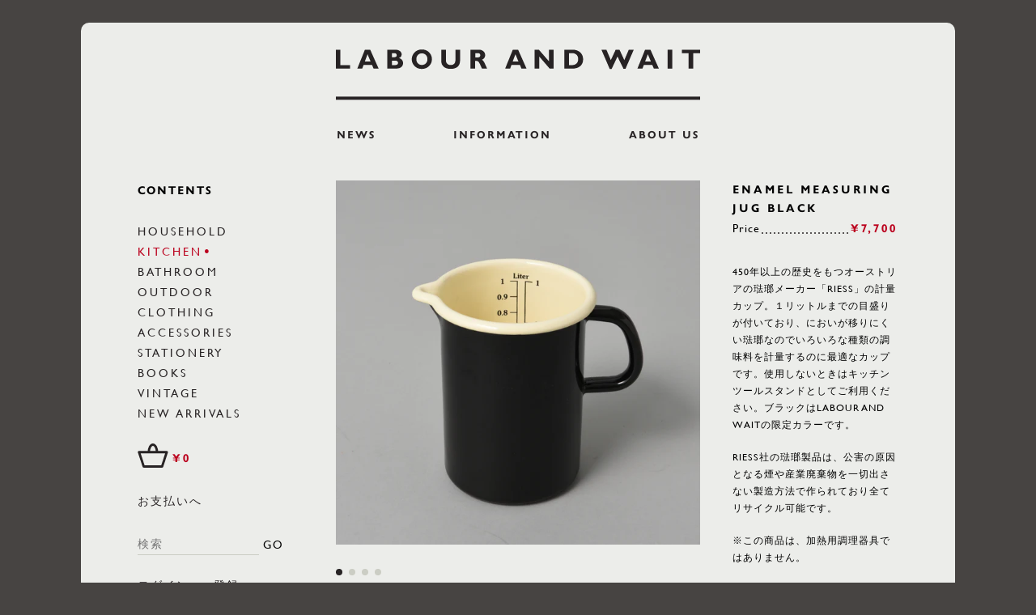

--- FILE ---
content_type: text/html; charset=utf-8
request_url: https://labourandwait-tokyo.com/collections/kitchen?page=1
body_size: 29622
content:




<!doctype html>
<html>
  <head>
    
    <script type="text/javascript" src="//fast.fonts.net/jsapi/88343340-38dd-449d-867a-6323d40c6ae3.js"></script>
    <meta charset="utf-8">
<meta http-equiv='X-UA-Compatible' content='IE=edge,chrome=1'>
<meta name="viewport" content="width=device-width, initial-scale=1, user-scalable=no">


<title>LABOUR AND WAIT | Kitchen</title>

<link rel="canonical" href="https://labourandwait-tokyo.com/collections/kitchen">

<script src="//html5shiv.googlecode.com/svn/trunk/html5.js" type="text/javascript"></script>
<script src="//cdnjs.cloudflare.com/ajax/libs/jquery/2.1.3/jquery.min.js" type="text/javascript"></script>

<script src="//labourandwait-tokyo.com/cdn/shopifycloud/storefront/assets/themes_support/shopify_common-5f594365.js" type="text/javascript"></script>
<script src="//labourandwait-tokyo.com/cdn/shopifycloud/storefront/assets/themes_support/customer_area-f1b6eefc.js" type="text/javascript"></script>

<script src="//maps.googleapis.com/maps/api/js?key=AIzaSyBOKHoxrXs80wb7PNd7MHC9H02GEySbeNQ&amp;sensor=true" type="text/javascript"></script>
  
<script src="//labourandwait-tokyo.com/cdn/shopifycloud/storefront/assets/themes_support/api.jquery-7ab1a3a4.js" type="text/javascript"></script>
<script src="//labourandwait-tokyo.com/cdn/shop/t/3/assets/jquery.slides.min.js?v=5976079645868762551546606074" type="text/javascript"></script>
<script src="//labourandwait-tokyo.com/cdn/shop/t/3/assets/scrolltrigger.js?v=85658186593351348431546606075" type="text/javascript"></script> 

<script src="//labourandwait-tokyo.com/cdn/shop/t/3/assets/jquery.cart.min.js?v=174290959862774835201571567892" type="text/javascript"></script>

<script src="//labourandwait-tokyo.com/cdn/shop/t/3/assets/shop.js?v=175062391229231307801570804948" type="text/javascript"></script>

<link href="//fast.fonts.net/cssapi/88343340-38dd-449d-867a-6323d40c6ae3.css" rel="stylesheet" type="text/css" media="all" />
<link href="//labourandwait-tokyo.com/cdn/shop/t/3/assets/style.css?v=128958455561746990251716541741" rel="stylesheet" type="text/css" media="all" />

    <script>window.performance && window.performance.mark && window.performance.mark('shopify.content_for_header.start');</script><meta name="google-site-verification" content="J-nO_QUcakA9Hd8HB0qw2MlyQ8CEbOeQ5ZdVy0UBXW8">
<meta id="shopify-digital-wallet" name="shopify-digital-wallet" content="/16402055232/digital_wallets/dialog">
<meta name="shopify-checkout-api-token" content="eab8f814d4dbca1d09ef6449d9bce359">
<link rel="alternate" type="application/atom+xml" title="Feed" href="/collections/kitchen.atom" />
<link rel="next" href="/collections/kitchen?page=2">
<link rel="alternate" type="application/json+oembed" href="https://labourandwait-tokyo.com/collections/kitchen.oembed">
<script async="async" src="/checkouts/internal/preloads.js?locale=ja-JP"></script>
<link rel="preconnect" href="https://shop.app" crossorigin="anonymous">
<script async="async" src="https://shop.app/checkouts/internal/preloads.js?locale=ja-JP&shop_id=16402055232" crossorigin="anonymous"></script>
<script id="apple-pay-shop-capabilities" type="application/json">{"shopId":16402055232,"countryCode":"JP","currencyCode":"JPY","merchantCapabilities":["supports3DS"],"merchantId":"gid:\/\/shopify\/Shop\/16402055232","merchantName":"LABOUR AND WAIT TOKYO","requiredBillingContactFields":["postalAddress","email","phone"],"requiredShippingContactFields":["postalAddress","email","phone"],"shippingType":"shipping","supportedNetworks":["visa","masterCard","amex","jcb","discover"],"total":{"type":"pending","label":"LABOUR AND WAIT TOKYO","amount":"1.00"},"shopifyPaymentsEnabled":true,"supportsSubscriptions":true}</script>
<script id="shopify-features" type="application/json">{"accessToken":"eab8f814d4dbca1d09ef6449d9bce359","betas":["rich-media-storefront-analytics"],"domain":"labourandwait-tokyo.com","predictiveSearch":false,"shopId":16402055232,"locale":"ja"}</script>
<script>var Shopify = Shopify || {};
Shopify.shop = "labourandwaitjapan.myshopify.com";
Shopify.locale = "ja";
Shopify.currency = {"active":"JPY","rate":"1.0"};
Shopify.country = "JP";
Shopify.theme = {"name":"labour-and-wait-2018","id":56885837888,"schema_name":null,"schema_version":null,"theme_store_id":null,"role":"main"};
Shopify.theme.handle = "null";
Shopify.theme.style = {"id":null,"handle":null};
Shopify.cdnHost = "labourandwait-tokyo.com/cdn";
Shopify.routes = Shopify.routes || {};
Shopify.routes.root = "/";</script>
<script type="module">!function(o){(o.Shopify=o.Shopify||{}).modules=!0}(window);</script>
<script>!function(o){function n(){var o=[];function n(){o.push(Array.prototype.slice.apply(arguments))}return n.q=o,n}var t=o.Shopify=o.Shopify||{};t.loadFeatures=n(),t.autoloadFeatures=n()}(window);</script>
<script>
  window.ShopifyPay = window.ShopifyPay || {};
  window.ShopifyPay.apiHost = "shop.app\/pay";
  window.ShopifyPay.redirectState = null;
</script>
<script id="shop-js-analytics" type="application/json">{"pageType":"collection"}</script>
<script defer="defer" async type="module" src="//labourandwait-tokyo.com/cdn/shopifycloud/shop-js/modules/v2/client.init-shop-cart-sync_0MstufBG.ja.esm.js"></script>
<script defer="defer" async type="module" src="//labourandwait-tokyo.com/cdn/shopifycloud/shop-js/modules/v2/chunk.common_jll-23Z1.esm.js"></script>
<script defer="defer" async type="module" src="//labourandwait-tokyo.com/cdn/shopifycloud/shop-js/modules/v2/chunk.modal_HXih6-AF.esm.js"></script>
<script type="module">
  await import("//labourandwait-tokyo.com/cdn/shopifycloud/shop-js/modules/v2/client.init-shop-cart-sync_0MstufBG.ja.esm.js");
await import("//labourandwait-tokyo.com/cdn/shopifycloud/shop-js/modules/v2/chunk.common_jll-23Z1.esm.js");
await import("//labourandwait-tokyo.com/cdn/shopifycloud/shop-js/modules/v2/chunk.modal_HXih6-AF.esm.js");

  window.Shopify.SignInWithShop?.initShopCartSync?.({"fedCMEnabled":true,"windoidEnabled":true});

</script>
<script>
  window.Shopify = window.Shopify || {};
  if (!window.Shopify.featureAssets) window.Shopify.featureAssets = {};
  window.Shopify.featureAssets['shop-js'] = {"shop-cart-sync":["modules/v2/client.shop-cart-sync_DN7iwvRY.ja.esm.js","modules/v2/chunk.common_jll-23Z1.esm.js","modules/v2/chunk.modal_HXih6-AF.esm.js"],"init-fed-cm":["modules/v2/client.init-fed-cm_DmZOWWut.ja.esm.js","modules/v2/chunk.common_jll-23Z1.esm.js","modules/v2/chunk.modal_HXih6-AF.esm.js"],"shop-cash-offers":["modules/v2/client.shop-cash-offers_HFfvn_Gz.ja.esm.js","modules/v2/chunk.common_jll-23Z1.esm.js","modules/v2/chunk.modal_HXih6-AF.esm.js"],"shop-login-button":["modules/v2/client.shop-login-button_BVN3pvk0.ja.esm.js","modules/v2/chunk.common_jll-23Z1.esm.js","modules/v2/chunk.modal_HXih6-AF.esm.js"],"pay-button":["modules/v2/client.pay-button_CyS_4GVi.ja.esm.js","modules/v2/chunk.common_jll-23Z1.esm.js","modules/v2/chunk.modal_HXih6-AF.esm.js"],"shop-button":["modules/v2/client.shop-button_zh22db91.ja.esm.js","modules/v2/chunk.common_jll-23Z1.esm.js","modules/v2/chunk.modal_HXih6-AF.esm.js"],"avatar":["modules/v2/client.avatar_BTnouDA3.ja.esm.js"],"init-windoid":["modules/v2/client.init-windoid_BlVJIuJ5.ja.esm.js","modules/v2/chunk.common_jll-23Z1.esm.js","modules/v2/chunk.modal_HXih6-AF.esm.js"],"init-shop-for-new-customer-accounts":["modules/v2/client.init-shop-for-new-customer-accounts_BqzwtUK7.ja.esm.js","modules/v2/client.shop-login-button_BVN3pvk0.ja.esm.js","modules/v2/chunk.common_jll-23Z1.esm.js","modules/v2/chunk.modal_HXih6-AF.esm.js"],"init-shop-email-lookup-coordinator":["modules/v2/client.init-shop-email-lookup-coordinator_DKDv3hKi.ja.esm.js","modules/v2/chunk.common_jll-23Z1.esm.js","modules/v2/chunk.modal_HXih6-AF.esm.js"],"init-shop-cart-sync":["modules/v2/client.init-shop-cart-sync_0MstufBG.ja.esm.js","modules/v2/chunk.common_jll-23Z1.esm.js","modules/v2/chunk.modal_HXih6-AF.esm.js"],"shop-toast-manager":["modules/v2/client.shop-toast-manager_BkVvTGW3.ja.esm.js","modules/v2/chunk.common_jll-23Z1.esm.js","modules/v2/chunk.modal_HXih6-AF.esm.js"],"init-customer-accounts":["modules/v2/client.init-customer-accounts_CZbUHFPX.ja.esm.js","modules/v2/client.shop-login-button_BVN3pvk0.ja.esm.js","modules/v2/chunk.common_jll-23Z1.esm.js","modules/v2/chunk.modal_HXih6-AF.esm.js"],"init-customer-accounts-sign-up":["modules/v2/client.init-customer-accounts-sign-up_C0QA8nCd.ja.esm.js","modules/v2/client.shop-login-button_BVN3pvk0.ja.esm.js","modules/v2/chunk.common_jll-23Z1.esm.js","modules/v2/chunk.modal_HXih6-AF.esm.js"],"shop-follow-button":["modules/v2/client.shop-follow-button_CSkbpFfm.ja.esm.js","modules/v2/chunk.common_jll-23Z1.esm.js","modules/v2/chunk.modal_HXih6-AF.esm.js"],"checkout-modal":["modules/v2/client.checkout-modal_rYdHFJTE.ja.esm.js","modules/v2/chunk.common_jll-23Z1.esm.js","modules/v2/chunk.modal_HXih6-AF.esm.js"],"shop-login":["modules/v2/client.shop-login_DeXIozZF.ja.esm.js","modules/v2/chunk.common_jll-23Z1.esm.js","modules/v2/chunk.modal_HXih6-AF.esm.js"],"lead-capture":["modules/v2/client.lead-capture_DGEoeVgo.ja.esm.js","modules/v2/chunk.common_jll-23Z1.esm.js","modules/v2/chunk.modal_HXih6-AF.esm.js"],"payment-terms":["modules/v2/client.payment-terms_BXPcfuME.ja.esm.js","modules/v2/chunk.common_jll-23Z1.esm.js","modules/v2/chunk.modal_HXih6-AF.esm.js"]};
</script>
<script>(function() {
  var isLoaded = false;
  function asyncLoad() {
    if (isLoaded) return;
    isLoaded = true;
    var urls = ["https:\/\/delivery-date-and-time-picker.amp.tokyo\/script_tags\/cart_attributes.js?shop=labourandwaitjapan.myshopify.com"];
    for (var i = 0; i < urls.length; i++) {
      var s = document.createElement('script');
      s.type = 'text/javascript';
      s.async = true;
      s.src = urls[i];
      var x = document.getElementsByTagName('script')[0];
      x.parentNode.insertBefore(s, x);
    }
  };
  if(window.attachEvent) {
    window.attachEvent('onload', asyncLoad);
  } else {
    window.addEventListener('load', asyncLoad, false);
  }
})();</script>
<script id="__st">var __st={"a":16402055232,"offset":32400,"reqid":"140c09c9-bdbc-4998-b642-2a5e2636aca5-1769282566","pageurl":"labourandwait-tokyo.com\/collections\/kitchen?page=1","u":"fa292d786eb0","p":"collection","rtyp":"collection","rid":93634068544};</script>
<script>window.ShopifyPaypalV4VisibilityTracking = true;</script>
<script id="captcha-bootstrap">!function(){'use strict';const t='contact',e='account',n='new_comment',o=[[t,t],['blogs',n],['comments',n],[t,'customer']],c=[[e,'customer_login'],[e,'guest_login'],[e,'recover_customer_password'],[e,'create_customer']],r=t=>t.map((([t,e])=>`form[action*='/${t}']:not([data-nocaptcha='true']) input[name='form_type'][value='${e}']`)).join(','),a=t=>()=>t?[...document.querySelectorAll(t)].map((t=>t.form)):[];function s(){const t=[...o],e=r(t);return a(e)}const i='password',u='form_key',d=['recaptcha-v3-token','g-recaptcha-response','h-captcha-response',i],f=()=>{try{return window.sessionStorage}catch{return}},m='__shopify_v',_=t=>t.elements[u];function p(t,e,n=!1){try{const o=window.sessionStorage,c=JSON.parse(o.getItem(e)),{data:r}=function(t){const{data:e,action:n}=t;return t[m]||n?{data:e,action:n}:{data:t,action:n}}(c);for(const[e,n]of Object.entries(r))t.elements[e]&&(t.elements[e].value=n);n&&o.removeItem(e)}catch(o){console.error('form repopulation failed',{error:o})}}const l='form_type',E='cptcha';function T(t){t.dataset[E]=!0}const w=window,h=w.document,L='Shopify',v='ce_forms',y='captcha';let A=!1;((t,e)=>{const n=(g='f06e6c50-85a8-45c8-87d0-21a2b65856fe',I='https://cdn.shopify.com/shopifycloud/storefront-forms-hcaptcha/ce_storefront_forms_captcha_hcaptcha.v1.5.2.iife.js',D={infoText:'hCaptchaによる保護',privacyText:'プライバシー',termsText:'利用規約'},(t,e,n)=>{const o=w[L][v],c=o.bindForm;if(c)return c(t,g,e,D).then(n);var r;o.q.push([[t,g,e,D],n]),r=I,A||(h.body.append(Object.assign(h.createElement('script'),{id:'captcha-provider',async:!0,src:r})),A=!0)});var g,I,D;w[L]=w[L]||{},w[L][v]=w[L][v]||{},w[L][v].q=[],w[L][y]=w[L][y]||{},w[L][y].protect=function(t,e){n(t,void 0,e),T(t)},Object.freeze(w[L][y]),function(t,e,n,w,h,L){const[v,y,A,g]=function(t,e,n){const i=e?o:[],u=t?c:[],d=[...i,...u],f=r(d),m=r(i),_=r(d.filter((([t,e])=>n.includes(e))));return[a(f),a(m),a(_),s()]}(w,h,L),I=t=>{const e=t.target;return e instanceof HTMLFormElement?e:e&&e.form},D=t=>v().includes(t);t.addEventListener('submit',(t=>{const e=I(t);if(!e)return;const n=D(e)&&!e.dataset.hcaptchaBound&&!e.dataset.recaptchaBound,o=_(e),c=g().includes(e)&&(!o||!o.value);(n||c)&&t.preventDefault(),c&&!n&&(function(t){try{if(!f())return;!function(t){const e=f();if(!e)return;const n=_(t);if(!n)return;const o=n.value;o&&e.removeItem(o)}(t);const e=Array.from(Array(32),(()=>Math.random().toString(36)[2])).join('');!function(t,e){_(t)||t.append(Object.assign(document.createElement('input'),{type:'hidden',name:u})),t.elements[u].value=e}(t,e),function(t,e){const n=f();if(!n)return;const o=[...t.querySelectorAll(`input[type='${i}']`)].map((({name:t})=>t)),c=[...d,...o],r={};for(const[a,s]of new FormData(t).entries())c.includes(a)||(r[a]=s);n.setItem(e,JSON.stringify({[m]:1,action:t.action,data:r}))}(t,e)}catch(e){console.error('failed to persist form',e)}}(e),e.submit())}));const S=(t,e)=>{t&&!t.dataset[E]&&(n(t,e.some((e=>e===t))),T(t))};for(const o of['focusin','change'])t.addEventListener(o,(t=>{const e=I(t);D(e)&&S(e,y())}));const B=e.get('form_key'),M=e.get(l),P=B&&M;t.addEventListener('DOMContentLoaded',(()=>{const t=y();if(P)for(const e of t)e.elements[l].value===M&&p(e,B);[...new Set([...A(),...v().filter((t=>'true'===t.dataset.shopifyCaptcha))])].forEach((e=>S(e,t)))}))}(h,new URLSearchParams(w.location.search),n,t,e,['guest_login'])})(!0,!0)}();</script>
<script integrity="sha256-4kQ18oKyAcykRKYeNunJcIwy7WH5gtpwJnB7kiuLZ1E=" data-source-attribution="shopify.loadfeatures" defer="defer" src="//labourandwait-tokyo.com/cdn/shopifycloud/storefront/assets/storefront/load_feature-a0a9edcb.js" crossorigin="anonymous"></script>
<script crossorigin="anonymous" defer="defer" src="//labourandwait-tokyo.com/cdn/shopifycloud/storefront/assets/shopify_pay/storefront-65b4c6d7.js?v=20250812"></script>
<script data-source-attribution="shopify.dynamic_checkout.dynamic.init">var Shopify=Shopify||{};Shopify.PaymentButton=Shopify.PaymentButton||{isStorefrontPortableWallets:!0,init:function(){window.Shopify.PaymentButton.init=function(){};var t=document.createElement("script");t.src="https://labourandwait-tokyo.com/cdn/shopifycloud/portable-wallets/latest/portable-wallets.ja.js",t.type="module",document.head.appendChild(t)}};
</script>
<script data-source-attribution="shopify.dynamic_checkout.buyer_consent">
  function portableWalletsHideBuyerConsent(e){var t=document.getElementById("shopify-buyer-consent"),n=document.getElementById("shopify-subscription-policy-button");t&&n&&(t.classList.add("hidden"),t.setAttribute("aria-hidden","true"),n.removeEventListener("click",e))}function portableWalletsShowBuyerConsent(e){var t=document.getElementById("shopify-buyer-consent"),n=document.getElementById("shopify-subscription-policy-button");t&&n&&(t.classList.remove("hidden"),t.removeAttribute("aria-hidden"),n.addEventListener("click",e))}window.Shopify?.PaymentButton&&(window.Shopify.PaymentButton.hideBuyerConsent=portableWalletsHideBuyerConsent,window.Shopify.PaymentButton.showBuyerConsent=portableWalletsShowBuyerConsent);
</script>
<script data-source-attribution="shopify.dynamic_checkout.cart.bootstrap">document.addEventListener("DOMContentLoaded",(function(){function t(){return document.querySelector("shopify-accelerated-checkout-cart, shopify-accelerated-checkout")}if(t())Shopify.PaymentButton.init();else{new MutationObserver((function(e,n){t()&&(Shopify.PaymentButton.init(),n.disconnect())})).observe(document.body,{childList:!0,subtree:!0})}}));
</script>
<link id="shopify-accelerated-checkout-styles" rel="stylesheet" media="screen" href="https://labourandwait-tokyo.com/cdn/shopifycloud/portable-wallets/latest/accelerated-checkout-backwards-compat.css" crossorigin="anonymous">
<style id="shopify-accelerated-checkout-cart">
        #shopify-buyer-consent {
  margin-top: 1em;
  display: inline-block;
  width: 100%;
}

#shopify-buyer-consent.hidden {
  display: none;
}

#shopify-subscription-policy-button {
  background: none;
  border: none;
  padding: 0;
  text-decoration: underline;
  font-size: inherit;
  cursor: pointer;
}

#shopify-subscription-policy-button::before {
  box-shadow: none;
}

      </style>

<script>window.performance && window.performance.mark && window.performance.mark('shopify.content_for_header.end');</script>
    <!-- Zapiet | Store Pickup + Delivery -->
    

<style type="text/css">
.mfp-bg{z-index:999999998;overflow:hidden;background:#0b0b0b;opacity:.8}.mfp-bg,.mfp-wrap{top:0;left:0;width:100%;height:100%;position:fixed}.mfp-wrap{z-index:999999999;outline:0!important;-webkit-backface-visibility:hidden}.mfp-container{text-align:center;position:absolute;width:100%;height:100%;left:0;top:0;padding:0 8px;-webkit-box-sizing:border-box;box-sizing:border-box}.mfp-container:before{content:"";display:inline-block;height:100%;vertical-align:middle}.mfp-align-top .mfp-container:before{display:none}.mfp-content{position:relative;display:inline-block;vertical-align:middle;margin:0 auto;text-align:left;z-index:1045}.mfp-ajax-holder .mfp-content,.mfp-inline-holder .mfp-content{width:100%;cursor:auto}.mfp-ajax-cur{cursor:progress}.mfp-zoom-out-cur,.mfp-zoom-out-cur .mfp-image-holder .mfp-close{cursor:-webkit-zoom-out;cursor:zoom-out}.mfp-zoom{cursor:pointer;cursor:-webkit-zoom-in;cursor:zoom-in}.mfp-auto-cursor .mfp-content{cursor:auto}.mfp-arrow,.mfp-close,.mfp-counter,.mfp-preloader{-webkit-user-select:none;-moz-user-select:none;-ms-user-select:none;user-select:none}.mfp-loading.mfp-figure{display:none}.mfp-hide{display:none!important}.mfp-preloader{color:#ccc;position:absolute;top:50%;width:auto;text-align:center;margin-top:-.8em;left:8px;right:8px;z-index:1044}.mfp-preloader a{color:#ccc}.mfp-preloader a:hover{color:#fff}.mfp-s-error .mfp-content,.mfp-s-ready .mfp-preloader{display:none}button.mfp-arrow,button.mfp-close{overflow:visible;cursor:pointer;background:0 0;border:0;-webkit-appearance:none;display:block;outline:0;padding:0;z-index:1046;-webkit-box-shadow:none;box-shadow:none;-ms-touch-action:manipulation;touch-action:manipulation}button::-moz-focus-inner{padding:0;border:0}.mfp-close{width:44px;height:44px;line-height:44px;position:absolute;right:0;top:0;text-decoration:none;text-align:center;opacity:.65;padding:0 0 18px 10px;color:#fff;font-style:normal;font-size:28px;font-family:Arial,Baskerville,monospace}.mfp-close:focus,.mfp-close:hover{opacity:1}.mfp-close:active{top:1px}.mfp-close-btn-in .mfp-close{color:#333}@media (max-width:900px){.mfp-container{padding-left:6px;padding-right:6px}}.picker,.picker__holder{width:100%;position:absolute}.picker{font-size:16px;text-align:left;line-height:1.2;color:#000;z-index:10000;-webkit-user-select:none;-moz-user-select:none;-ms-user-select:none;user-select:none}.picker__input{cursor:default}.picker__input.picker__input--active{border-color:#0089ec}.picker__holder{overflow-y:auto;-webkit-overflow-scrolling:touch;background:#fff;border:1px solid #aaa;border-top-width:0;border-bottom-width:0;border-radius:0 0 5px 5px;-webkit-box-sizing:border-box;box-sizing:border-box;min-width:176px;max-width:466px;max-height:0;-moz-opacity:0;opacity:0;-webkit-transform:translateY(-1em) perspective(600px) rotateX(10deg);transform:translateY(-1em) perspective(600px) rotateX(10deg);transition:-webkit-transform .15s ease-out,opacity .15s ease-out,max-height 0s .15s,border-width 0s .15s;-webkit-transition:opacity .15s ease-out,max-height 0s .15s,border-width 0s .15s,-webkit-transform .15s ease-out;transition:opacity .15s ease-out,max-height 0s .15s,border-width 0s .15s,-webkit-transform .15s ease-out;transition:transform .15s ease-out,opacity .15s ease-out,max-height 0s .15s,border-width 0s .15s;transition:transform .15s ease-out,opacity .15s ease-out,max-height 0s .15s,border-width 0s .15s,-webkit-transform .15s ease-out}
.picker__frame{padding:1px}.picker__wrap{margin:-1px}.picker--opened .picker__holder{max-height:25em;-moz-opacity:1;opacity:1;border-top-width:1px;border-bottom-width:1px;-webkit-transform:translateY(0) perspective(600px) rotateX(0);transform:translateY(0) perspective(600px) rotateX(0);transition:-webkit-transform .15s ease-out,opacity .15s ease-out,max-height 0s,border-width 0s;-webkit-transition:opacity .15s ease-out,max-height 0s,border-width 0s,-webkit-transform .15s ease-out;transition:opacity .15s ease-out,max-height 0s,border-width 0s,-webkit-transform .15s ease-out;transition:transform .15s ease-out,opacity .15s ease-out,max-height 0s,border-width 0s;transition:transform .15s ease-out,opacity .15s ease-out,max-height 0s,border-width 0s,-webkit-transform .15s ease-out;-webkit-box-shadow:0 6px 18px 1px rgba(0,0,0,.12);box-shadow:0 6px 18px 1px rgba(0,0,0,.12)}.picker__footer,.picker__header,.picker__table{text-align:center}.picker__day--highlighted,.picker__select--month:focus,.picker__select--year:focus{border-color:#0089ec}.picker__box{padding:0 1em}.picker__header{position:relative;margin-top:.75em}.picker__month,.picker__year{font-weight:500;display:inline-block;margin-left:.25em;margin-right:.25em}.picker__year{color:#999;font-size:.8em;font-style:italic}.picker__select--month,.picker__select--year{border:1px solid #b7b7b7;height:2em;padding:.5em;margin-left:.25em;margin-right:.25em}.picker__select--month{width:35%}.picker__select--year{width:22.5%}.picker__nav--next,.picker__nav--prev{position:absolute;padding:.5em 1.25em;width:1em;height:1em;-webkit-box-sizing:content-box;box-sizing:content-box;top:-.25em}.picker__nav--prev{left:-1em;padding-right:1.25em}.picker__nav--next{right:-1em;padding-left:1.25em}@media (min-width:24.5em){.picker__select--month,.picker__select--year{margin-top:-.5em}.picker__nav--next,.picker__nav--prev{top:-.33em}.picker__nav--prev{padding-right:1.5em}.picker__nav--next{padding-left:1.5em}}.picker__nav--next:before,.picker__nav--prev:before{content:" ";border-top:.5em solid transparent;border-bottom:.5em solid transparent;border-right:.75em solid #000;width:0;height:0;display:block;margin:0 auto}.picker__nav--next:before{border-right:0;border-left:.75em solid #000}.picker__nav--next:hover,.picker__nav--prev:hover{cursor:pointer;color:#000;background:#b1dcfb}.picker__nav--disabled,.picker__nav--disabled:before,.picker__nav--disabled:before:hover,.picker__nav--disabled:hover{cursor:default;background:0 0;border-right-color:#f5f5f5;border-left-color:#f5f5f5}.picker--focused .picker__day--highlighted,.picker__day--highlighted:hover,.picker__day--infocus:hover,.picker__day--outfocus:hover{color:#000;cursor:pointer;background:#b1dcfb}.picker__table{border-collapse:collapse;border-spacing:0;table-layout:fixed;font-size:inherit;width:100%;margin-top:.75em;margin-bottom:.5em}@media (min-height:33.875em){.picker__table{margin-bottom:.75em}}.picker__table td{margin:0;padding:0}.picker__weekday{width:14.285714286%;font-size:.75em;padding-bottom:.25em;color:#999;font-weight:500}@media (min-height:33.875em){.picker__weekday{padding-bottom:.5em}}.picker__day{padding:.3125em 0;font-weight:200;border:1px solid transparent}.picker__day--today{position:relative}.picker__day--today:before{content:" ";position:absolute;top:2px;right:2px;width:0;height:0;border-top:.5em solid #0059bc;border-left:.5em solid transparent}.picker__day--disabled:before{border-top-color:#aaa}.picker__day--outfocus{color:#ddd}.picker--focused .picker__day--selected,.picker__day--selected,.picker__day--selected:hover{background:#0089ec;color:#fff}.picker--focused .picker__day--disabled,.picker__day--disabled,.picker__day--disabled:hover{background:#f5f5f5;border-color:#f5f5f5;color:#ddd;cursor:default}.picker__day--highlighted.picker__day--disabled,.picker__day--highlighted.picker__day--disabled:hover{background:#bbb}.picker__button--clear,.picker__button--close,.picker__button--today{border:1px solid #fff;background:#fff;font-size:.8em;padding:.66em 0;font-weight:700;width:33%;display:inline-block;vertical-align:bottom}.picker__button--clear:hover,.picker__button--close:hover,.picker__button--today:hover{cursor:pointer;color:#000;background:#b1dcfb;border-bottom-color:#b1dcfb}.picker__button--clear:focus,.picker__button--close:focus,.picker__button--today:focus{background:#b1dcfb;border-color:#0089ec;outline:0}.picker__button--clear:before,.picker__button--close:before,.picker__button--today:before{position:relative;display:inline-block;height:0}.picker__button--clear:before,.picker__button--today:before{content:" ";margin-right:.45em}.picker__button--today:before{top:-.05em;width:0;border-top:.66em solid #0059bc;border-left:.66em solid transparent}.picker__button--clear:before{top:-.25em;width:.66em;border-top:3px solid #e20}.picker__button--close:before{content:"\D7";top:-.1em;vertical-align:top;font-size:1.1em;margin-right:.35em;color:#777}.picker__button--today[disabled],.picker__button--today[disabled]:hover{background:#f5f5f5;border-color:#f5f5f5;color:#ddd;cursor:default}.picker__button--today[disabled]:before{border-top-color:#aaa}.picker--focused .picker__list-item--highlighted,.picker__list-item--highlighted:hover,.picker__list-item:hover{background:#b1dcfb;cursor:pointer;color:#000}.picker__list{list-style:none;padding:.75em 0 4.2em;margin:0}.picker__list-item{border-bottom:1px solid #ddd;border-top:1px solid #ddd;margin-bottom:-1px;position:relative;background:#fff;padding:.75em 1.25em}@media (min-height:46.75em){.picker__list-item{padding:.5em 1em}}.picker__list-item--highlighted,.picker__list-item:hover{border-color:#0089ec;z-index:10}.picker--focused .picker__list-item--selected,.picker__list-item--selected,.picker__list-item--selected:hover{background:#0089ec;color:#fff;z-index:10}.picker--focused .picker__list-item--disabled,.picker__list-item--disabled,.picker__list-item--disabled:hover{background:#f5f5f5;color:#ddd;cursor:default;border-color:#ddd;z-index:auto}.picker--time .picker__button--clear{display:block;width:80%;margin:1em auto 0;padding:1em 1.25em;background:0 0;border:0;font-weight:500;font-size:.67em;text-align:center;text-transform:uppercase;color:#666}.picker--time .picker__button--clear:focus,.picker--time .picker__button--clear:hover{background:#e20;border-color:#e20;cursor:pointer;color:#fff;outline:0}.picker--time .picker__button--clear:before{top:-.25em;color:#666;font-size:1.25em;font-weight:700}.picker--time .picker__button--clear:focus:before,.picker--time .picker__button--clear:hover:before{color:#fff;border-color:#fff}.picker--time{min-width:256px;max-width:320px}.picker--time .picker__holder{background:#f2f2f2}@media (min-height:40.125em){.picker--time .picker__holder{font-size:.875em}}.picker--time .picker__box{padding:0;position:relative}#storePickupApp{display:-webkit-box;display:-ms-flexbox;display:flex;-webkit-box-orient:vertical;-webkit-box-direction:normal;-ms-flex-direction:column;flex-direction:column;margin-bottom:1rem;margin-top:1rem;text-align:left}#storePickupApp tr{display:table-row}#storePickupApp tr td{display:table-cell}#storePickupApp .filterByRegion select{width:100%}#storePickupApp .row{display:block}#storePickupApp .picker__weekday{padding:1em!important}#storePickupApp input[type=text]{-webkit-box-flex:1;-ms-flex-positive:1;flex-grow:1;padding:.7em 1em;border:1px solid #dadada;-webkit-box-shadow:inset 0 1px 3px #ddd;box-shadow:inset 0 1px 3px #ddd;-webkit-box-sizing:border-box;box-sizing:border-box;border-radius:4px;width:100%;margin-bottom:0;font-size:.9em;line-height:1em;height:inherit}#storePickupApp p{padding:0;margin:10px 0;font-size:.9em}#storePickupApp .pickupPagination{padding:0;margin:1em 0 0;font-size:.9em;display:-webkit-box;display:-ms-flexbox;display:flex;-webkit-box-align:center;-ms-flex-align:center;align-items:center;-webkit-box-pack:center;-ms-flex-pack:center;justify-content:center}#storePickupApp .pickupPagination li{margin-right:.4em;border:1px solid #dadada;border-radius:4px;display:-webkit-box;display:-ms-flexbox;display:flex}#storePickupApp .pickupPagination li a{padding:.5em 1em}#storePickupApp .pickupPagination li.active{background:#eee}#storePickupApp .pickupPagination li:hover{border-color:#c1c1c1}#storePickupApp .checkoutMethodsContainer{display:-webkit-box;display:-ms-flexbox;display:flex;-webkit-box-align:center;-ms-flex-align:center;align-items:center;-webkit-box-flex:1;-ms-flex-positive:1;flex-grow:1;-ms-flex-wrap:nowrap;flex-wrap:nowrap;-webkit-box-align:stretch;-ms-flex-align:stretch;align-items:stretch}#storePickupApp .checkoutMethodsContainer.inline{-webkit-box-orient:vertical;-webkit-box-direction:normal;-ms-flex-direction:column;flex-direction:column}#storePickupApp .checkoutMethodsContainer.inline,#storePickupApp .checkoutMethodsContainer.inline .checkoutMethod{display:-webkit-box;display:-ms-flexbox;display:flex}#storePickupApp .checkoutMethodsContainer.default .checkoutMethod{-webkit-box-flex:1;-ms-flex:1;flex:1;-webkit-box-orient:vertical;-webkit-box-direction:normal;-ms-flex-direction:column;flex-direction:column;-webkit-box-pack:center;-ms-flex-pack:center;justify-content:center;-webkit-box-align:center;-ms-flex-align:center;align-items:center;display:-webkit-box;display:-ms-flexbox;display:flex;margin-right:.5em;border:1px solid #dadada;border-radius:5px;padding:1em}#storePickupApp .checkoutMethodsContainer.default .checkoutMethod:last-child{margin-right:0}#storePickupApp .checkoutMethodsContainer.default .checkoutMethod:hover{cursor:pointer;border-color:#c1c1c1}#storePickupApp .checkoutMethodsContainer.default .checkoutMethod.active{background:#eee}#storePickupApp .checkoutMethodsContainer.default .checkoutMethod .checkoutMethodImage{display:-webkit-box;display:-ms-flexbox;display:flex;-webkit-box-align:center;-ms-flex-align:center;align-items:center;-webkit-box-pack:center;-ms-flex-pack:center;justify-content:center;padding-bottom:.5em}#storePickupApp .checkoutMethodsContainer.default .checkoutMethod .checkoutMethodImage img{max-height:26px}#storePickupApp .checkoutMethodsContainer.default .checkoutMethod .checkoutMethodName{text-align:center;line-height:1em;font-size:.9em}#storePickupApp .checkoutMethodsContainer.custom .checkoutMethod{-webkit-box-flex:1;-ms-flex:1;flex:1;-webkit-box-orient:vertical;-webkit-box-direction:normal;-ms-flex-direction:column;flex-direction:column;-webkit-box-pack:center;-ms-flex-pack:center;justify-content:center;-webkit-box-align:center;-ms-flex-align:center;align-items:center;display:-webkit-box;display:-ms-flexbox;display:flex;margin-right:.5em}#storePickupApp .checkoutMethodsContainer.custom .checkoutMethod:last-child{margin-right:0}#storePickupApp .checkoutMethodsContainer.custom .checkoutMethod .checkoutMethodImage{display:-webkit-box;display:-ms-flexbox;display:flex;-webkit-box-align:center;-ms-flex-align:center;align-items:center;-webkit-box-pack:center;-ms-flex-pack:center;justify-content:center}#storePickupApp .checkoutMethodContainer.pickup #searchBlock{margin-top:1em}#storePickupApp .checkoutMethodContainer .inputWithButton{display:-webkit-box;display:-ms-flexbox;display:flex;margin-bottom:1em;position:relative}#storePickupApp .checkoutMethodContainer .inputWithButton input[type=text]{-webkit-box-flex:1;-ms-flex:1;flex:1;border-right:0;margin:0;max-width:inherit;border-radius:4px 0 0 4px;line-height:1em}#storePickupApp .checkoutMethodContainer .inputWithButton .button{display:-webkit-box;display:-ms-flexbox;display:flex;-webkit-box-align:center;-ms-flex-align:center;align-items:center;-webkit-box-pack:center;-ms-flex-pack:center;justify-content:center;background:#eee;border:none;border:1px solid #dadada;border-radius:0 4px 4px 0;font-size:1.2em;padding:0 .6em;margin:0;width:inherit}#storePickupApp .checkoutMethodContainer .inputWithButton .button:hover{cursor:pointer}#storePickupApp .checkoutMethodContainer .inputWithButton .button .fa{color:#000}#storePickupApp .checkoutMethodContainer .locations{border:1px solid #dadada;border-radius:4px;margin-top:.5em;max-height:240px;overflow-y:auto}#storePickupApp .checkoutMethodContainer .locations .location{padding:1em;display:-webkit-box;display:-ms-flexbox;display:flex;line-height:1.2em;border-bottom:1px solid #f3f3f3;margin-bottom:0;-webkit-box-align:start;-ms-flex-align:start;align-items:flex-start}#storePickupApp .checkoutMethodContainer .locations .location input[type=radio]{margin-top:.2em;margin-right:.7em;height:inherit}#storePickupApp .checkoutMethodContainer .locations .location:last-child{border-bottom:none}#storePickupApp .checkoutMethodContainer .locations .location.active{background:#eee}#storePickupApp .checkoutMethodContainer .locations .location .block{display:-webkit-box;display:-ms-flexbox;display:flex;-webkit-box-orient:vertical;-webkit-box-direction:normal;-ms-flex-direction:column;flex-direction:column;font-size:.9em}#storePickupApp .checkoutMethodContainer .locations .location .block .company_name{display:-webkit-box;display:-ms-flexbox;display:flex;margin-bottom:.3em}#storePickupApp .checkoutMethodContainer .locations .location .block .moreInformationLink{margin-top:.3em}#storePickupApp .checkoutMethodContainer .picker__holder{bottom:-39px}#storePickupApp .checkoutMethodContainer .picker__list{padding:0;display:block}#storePickupApp .checkoutMethodContainer.delivery .inputWithButton,#storePickupApp .checkoutMethodContainer.shipping .inputWithButton{margin-bottom:0}#storePickupApp .checkoutMethodContainer .picker__list-item,#storePickupApp .checkoutMethodContainer .picker__list-item:first-child,#storePickupApp .checkoutMethodContainer .picker__list-item:nth-child(0),#storePickupApp .checkoutMethodContainer .picker__list-item:nth-child(2),#storePickupApp .checkoutMethodContainer .picker__list-item:nth-child(3),#storePickupApp .checkoutMethodContainer .picker__list-item:nth-child(4),#storePickupApp .checkoutMethodContainer .picker__list-item:nth-child(5){width:100%;display:block;padding:1em}#storePickupApp .checkoutMethodContainer.pickup .datePicker{margin-top:1em;margin-bottom:0}#storePickupApp .checkoutMethodContainer.delivery .picker--time .picker__list-item--disabled{display:none}#storePickupApp .spinnerContainer{padding:.5em 0;display:-webkit-box;display:-ms-flexbox;display:flex;-webkit-box-pack:center;-ms-flex-pack:center;justify-content:center;font-size:1.5em}#storePickupApp .error,#storePickupApp .error p{color:#c00}#storePickupApp .picker{left:0}.drawer__cart #storePickupApp .checkoutMethod .checkoutMethodImage img{-webkit-filter:invert(1);filter:invert(1)}.drawer__cart #storePickupApp .checkoutMethod.active{color:#222323}.drawer__cart #storePickupApp .checkoutMethod.active img{-webkit-filter:invert(0);filter:invert(0)}.drawer__cart #storePickupApp .inputWithButton .button,.drawer__cart #storePickupApp .locations .location .block,.drawer__cart #storePickupApp .locations .location a{color:#222323}.zapietModal{color:#333;width:auto;padding:20px;margin:20px auto}.zapietModal,.zapietModal.moreInformation{position:relative;background:#fff;max-width:500px}.zapietModal.moreInformation{margin:0 auto;border:1px solid #fff;border-radius:4px;padding:1em}.zapietModal.moreInformation h2{margin-bottom:.4em;font-size:1.5em}.zapietModal.moreInformation .mfp-close-btn-in .mfp-close{margin:0}.zapietModal.moreInformation table{margin-bottom:0;width:100%}.zapietModal.moreInformation .address{line-height:1.4em;padding-bottom:1em}
</style>

<link href="//labourandwait-tokyo.com/cdn/shop/t/3/assets/storepickup.scss.css?v=65365550471428489891546606083" rel="stylesheet" type="text/css" media="all" />
<link href="https://maxcdn.bootstrapcdn.com/font-awesome/4.6.1/css/font-awesome.min.css" rel="stylesheet" type="text/css" media="all" />



















<script src="//labourandwait-tokyo.com/cdn/shop/t/3/assets/storepickup.js?v=42719480361911072831546606076" type="text/javascript"></script>

<script type="text/javascript">
ZapietCachedSettings = {
  // Your myshopify.com domain name. 
  shop_identifier: 'labourandwaitjapan.myshopify.com',
  // Which language would you like the widget in? Default English. 
  language_code: 'en',
  // Any custom settings can go here.
  settings: {
    disable_deliveries: false,
    disable_pickups: false,
    disable_shipping: false
  },
  customer: {
    first_name: '',
    last_name: '',
    company: '',
    address1: '',
    address2: '',
    city: '',
    province: '',
    country: '',
    zip: '',
    phone: ''
  },
  advance_notice: {
    pickup: {
      value: '',
      unit: '',
      breakpoint: '',
      after_breakpoint_value: '',
      after_breakpoint_unit: ''
    },
    delivery: { 
      value: '',
      unit: '',
      breakpoint: '',
      after_breakpoint_value: '',
      after_breakpoint_unit: ''
    },
    shipping: {
      value: '',
      breakpoint: '',
      after_breakpoint_value: ''
    }
  },
  started: false,
  // Do not modify the following parameters.
  cached_config: 
}

Zapiet.start(ZapietCachedSettings);
</script>
    <!-- Zapiet | Store Pickup + Delivery -->
<meta property="og:image" content="https://cdn.shopify.com/s/files/1/0164/0205/5232/files/L_W_Site_Logo.png?height=628&pad_color=ecedea&v=1614337226&width=1200" />
<meta property="og:image:secure_url" content="https://cdn.shopify.com/s/files/1/0164/0205/5232/files/L_W_Site_Logo.png?height=628&pad_color=ecedea&v=1614337226&width=1200" />
<meta property="og:image:width" content="1200" />
<meta property="og:image:height" content="628" />
<link href="https://monorail-edge.shopifysvc.com" rel="dns-prefetch">
<script>(function(){if ("sendBeacon" in navigator && "performance" in window) {try {var session_token_from_headers = performance.getEntriesByType('navigation')[0].serverTiming.find(x => x.name == '_s').description;} catch {var session_token_from_headers = undefined;}var session_cookie_matches = document.cookie.match(/_shopify_s=([^;]*)/);var session_token_from_cookie = session_cookie_matches && session_cookie_matches.length === 2 ? session_cookie_matches[1] : "";var session_token = session_token_from_headers || session_token_from_cookie || "";function handle_abandonment_event(e) {var entries = performance.getEntries().filter(function(entry) {return /monorail-edge.shopifysvc.com/.test(entry.name);});if (!window.abandonment_tracked && entries.length === 0) {window.abandonment_tracked = true;var currentMs = Date.now();var navigation_start = performance.timing.navigationStart;var payload = {shop_id: 16402055232,url: window.location.href,navigation_start,duration: currentMs - navigation_start,session_token,page_type: "collection"};window.navigator.sendBeacon("https://monorail-edge.shopifysvc.com/v1/produce", JSON.stringify({schema_id: "online_store_buyer_site_abandonment/1.1",payload: payload,metadata: {event_created_at_ms: currentMs,event_sent_at_ms: currentMs}}));}}window.addEventListener('pagehide', handle_abandonment_event);}}());</script>
<script id="web-pixels-manager-setup">(function e(e,d,r,n,o){if(void 0===o&&(o={}),!Boolean(null===(a=null===(i=window.Shopify)||void 0===i?void 0:i.analytics)||void 0===a?void 0:a.replayQueue)){var i,a;window.Shopify=window.Shopify||{};var t=window.Shopify;t.analytics=t.analytics||{};var s=t.analytics;s.replayQueue=[],s.publish=function(e,d,r){return s.replayQueue.push([e,d,r]),!0};try{self.performance.mark("wpm:start")}catch(e){}var l=function(){var e={modern:/Edge?\/(1{2}[4-9]|1[2-9]\d|[2-9]\d{2}|\d{4,})\.\d+(\.\d+|)|Firefox\/(1{2}[4-9]|1[2-9]\d|[2-9]\d{2}|\d{4,})\.\d+(\.\d+|)|Chrom(ium|e)\/(9{2}|\d{3,})\.\d+(\.\d+|)|(Maci|X1{2}).+ Version\/(15\.\d+|(1[6-9]|[2-9]\d|\d{3,})\.\d+)([,.]\d+|)( \(\w+\)|)( Mobile\/\w+|) Safari\/|Chrome.+OPR\/(9{2}|\d{3,})\.\d+\.\d+|(CPU[ +]OS|iPhone[ +]OS|CPU[ +]iPhone|CPU IPhone OS|CPU iPad OS)[ +]+(15[._]\d+|(1[6-9]|[2-9]\d|\d{3,})[._]\d+)([._]\d+|)|Android:?[ /-](13[3-9]|1[4-9]\d|[2-9]\d{2}|\d{4,})(\.\d+|)(\.\d+|)|Android.+Firefox\/(13[5-9]|1[4-9]\d|[2-9]\d{2}|\d{4,})\.\d+(\.\d+|)|Android.+Chrom(ium|e)\/(13[3-9]|1[4-9]\d|[2-9]\d{2}|\d{4,})\.\d+(\.\d+|)|SamsungBrowser\/([2-9]\d|\d{3,})\.\d+/,legacy:/Edge?\/(1[6-9]|[2-9]\d|\d{3,})\.\d+(\.\d+|)|Firefox\/(5[4-9]|[6-9]\d|\d{3,})\.\d+(\.\d+|)|Chrom(ium|e)\/(5[1-9]|[6-9]\d|\d{3,})\.\d+(\.\d+|)([\d.]+$|.*Safari\/(?![\d.]+ Edge\/[\d.]+$))|(Maci|X1{2}).+ Version\/(10\.\d+|(1[1-9]|[2-9]\d|\d{3,})\.\d+)([,.]\d+|)( \(\w+\)|)( Mobile\/\w+|) Safari\/|Chrome.+OPR\/(3[89]|[4-9]\d|\d{3,})\.\d+\.\d+|(CPU[ +]OS|iPhone[ +]OS|CPU[ +]iPhone|CPU IPhone OS|CPU iPad OS)[ +]+(10[._]\d+|(1[1-9]|[2-9]\d|\d{3,})[._]\d+)([._]\d+|)|Android:?[ /-](13[3-9]|1[4-9]\d|[2-9]\d{2}|\d{4,})(\.\d+|)(\.\d+|)|Mobile Safari.+OPR\/([89]\d|\d{3,})\.\d+\.\d+|Android.+Firefox\/(13[5-9]|1[4-9]\d|[2-9]\d{2}|\d{4,})\.\d+(\.\d+|)|Android.+Chrom(ium|e)\/(13[3-9]|1[4-9]\d|[2-9]\d{2}|\d{4,})\.\d+(\.\d+|)|Android.+(UC? ?Browser|UCWEB|U3)[ /]?(15\.([5-9]|\d{2,})|(1[6-9]|[2-9]\d|\d{3,})\.\d+)\.\d+|SamsungBrowser\/(5\.\d+|([6-9]|\d{2,})\.\d+)|Android.+MQ{2}Browser\/(14(\.(9|\d{2,})|)|(1[5-9]|[2-9]\d|\d{3,})(\.\d+|))(\.\d+|)|K[Aa][Ii]OS\/(3\.\d+|([4-9]|\d{2,})\.\d+)(\.\d+|)/},d=e.modern,r=e.legacy,n=navigator.userAgent;return n.match(d)?"modern":n.match(r)?"legacy":"unknown"}(),u="modern"===l?"modern":"legacy",c=(null!=n?n:{modern:"",legacy:""})[u],f=function(e){return[e.baseUrl,"/wpm","/b",e.hashVersion,"modern"===e.buildTarget?"m":"l",".js"].join("")}({baseUrl:d,hashVersion:r,buildTarget:u}),m=function(e){var d=e.version,r=e.bundleTarget,n=e.surface,o=e.pageUrl,i=e.monorailEndpoint;return{emit:function(e){var a=e.status,t=e.errorMsg,s=(new Date).getTime(),l=JSON.stringify({metadata:{event_sent_at_ms:s},events:[{schema_id:"web_pixels_manager_load/3.1",payload:{version:d,bundle_target:r,page_url:o,status:a,surface:n,error_msg:t},metadata:{event_created_at_ms:s}}]});if(!i)return console&&console.warn&&console.warn("[Web Pixels Manager] No Monorail endpoint provided, skipping logging."),!1;try{return self.navigator.sendBeacon.bind(self.navigator)(i,l)}catch(e){}var u=new XMLHttpRequest;try{return u.open("POST",i,!0),u.setRequestHeader("Content-Type","text/plain"),u.send(l),!0}catch(e){return console&&console.warn&&console.warn("[Web Pixels Manager] Got an unhandled error while logging to Monorail."),!1}}}}({version:r,bundleTarget:l,surface:e.surface,pageUrl:self.location.href,monorailEndpoint:e.monorailEndpoint});try{o.browserTarget=l,function(e){var d=e.src,r=e.async,n=void 0===r||r,o=e.onload,i=e.onerror,a=e.sri,t=e.scriptDataAttributes,s=void 0===t?{}:t,l=document.createElement("script"),u=document.querySelector("head"),c=document.querySelector("body");if(l.async=n,l.src=d,a&&(l.integrity=a,l.crossOrigin="anonymous"),s)for(var f in s)if(Object.prototype.hasOwnProperty.call(s,f))try{l.dataset[f]=s[f]}catch(e){}if(o&&l.addEventListener("load",o),i&&l.addEventListener("error",i),u)u.appendChild(l);else{if(!c)throw new Error("Did not find a head or body element to append the script");c.appendChild(l)}}({src:f,async:!0,onload:function(){if(!function(){var e,d;return Boolean(null===(d=null===(e=window.Shopify)||void 0===e?void 0:e.analytics)||void 0===d?void 0:d.initialized)}()){var d=window.webPixelsManager.init(e)||void 0;if(d){var r=window.Shopify.analytics;r.replayQueue.forEach((function(e){var r=e[0],n=e[1],o=e[2];d.publishCustomEvent(r,n,o)})),r.replayQueue=[],r.publish=d.publishCustomEvent,r.visitor=d.visitor,r.initialized=!0}}},onerror:function(){return m.emit({status:"failed",errorMsg:"".concat(f," has failed to load")})},sri:function(e){var d=/^sha384-[A-Za-z0-9+/=]+$/;return"string"==typeof e&&d.test(e)}(c)?c:"",scriptDataAttributes:o}),m.emit({status:"loading"})}catch(e){m.emit({status:"failed",errorMsg:(null==e?void 0:e.message)||"Unknown error"})}}})({shopId: 16402055232,storefrontBaseUrl: "https://labourandwait-tokyo.com",extensionsBaseUrl: "https://extensions.shopifycdn.com/cdn/shopifycloud/web-pixels-manager",monorailEndpoint: "https://monorail-edge.shopifysvc.com/unstable/produce_batch",surface: "storefront-renderer",enabledBetaFlags: ["2dca8a86"],webPixelsConfigList: [{"id":"404881491","configuration":"{\"config\":\"{\\\"pixel_id\\\":\\\"G-NKJD7M9PDR\\\",\\\"target_country\\\":\\\"JP\\\",\\\"gtag_events\\\":[{\\\"type\\\":\\\"begin_checkout\\\",\\\"action_label\\\":\\\"G-NKJD7M9PDR\\\"},{\\\"type\\\":\\\"search\\\",\\\"action_label\\\":\\\"G-NKJD7M9PDR\\\"},{\\\"type\\\":\\\"view_item\\\",\\\"action_label\\\":[\\\"G-NKJD7M9PDR\\\",\\\"MC-DSXNW6R8YQ\\\"]},{\\\"type\\\":\\\"purchase\\\",\\\"action_label\\\":[\\\"G-NKJD7M9PDR\\\",\\\"MC-DSXNW6R8YQ\\\"]},{\\\"type\\\":\\\"page_view\\\",\\\"action_label\\\":[\\\"G-NKJD7M9PDR\\\",\\\"MC-DSXNW6R8YQ\\\"]},{\\\"type\\\":\\\"add_payment_info\\\",\\\"action_label\\\":\\\"G-NKJD7M9PDR\\\"},{\\\"type\\\":\\\"add_to_cart\\\",\\\"action_label\\\":\\\"G-NKJD7M9PDR\\\"}],\\\"enable_monitoring_mode\\\":false}\"}","eventPayloadVersion":"v1","runtimeContext":"OPEN","scriptVersion":"b2a88bafab3e21179ed38636efcd8a93","type":"APP","apiClientId":1780363,"privacyPurposes":[],"dataSharingAdjustments":{"protectedCustomerApprovalScopes":["read_customer_address","read_customer_email","read_customer_name","read_customer_personal_data","read_customer_phone"]}},{"id":"171868243","configuration":"{\"pixel_id\":\"564989724459606\",\"pixel_type\":\"facebook_pixel\",\"metaapp_system_user_token\":\"-\"}","eventPayloadVersion":"v1","runtimeContext":"OPEN","scriptVersion":"ca16bc87fe92b6042fbaa3acc2fbdaa6","type":"APP","apiClientId":2329312,"privacyPurposes":["ANALYTICS","MARKETING","SALE_OF_DATA"],"dataSharingAdjustments":{"protectedCustomerApprovalScopes":["read_customer_address","read_customer_email","read_customer_name","read_customer_personal_data","read_customer_phone"]}},{"id":"65142867","configuration":"{\"tagID\":\"2613178551023\"}","eventPayloadVersion":"v1","runtimeContext":"STRICT","scriptVersion":"18031546ee651571ed29edbe71a3550b","type":"APP","apiClientId":3009811,"privacyPurposes":["ANALYTICS","MARKETING","SALE_OF_DATA"],"dataSharingAdjustments":{"protectedCustomerApprovalScopes":["read_customer_address","read_customer_email","read_customer_name","read_customer_personal_data","read_customer_phone"]}},{"id":"45285459","eventPayloadVersion":"v1","runtimeContext":"LAX","scriptVersion":"1","type":"CUSTOM","privacyPurposes":["MARKETING"],"name":"Meta pixel (migrated)"},{"id":"shopify-app-pixel","configuration":"{}","eventPayloadVersion":"v1","runtimeContext":"STRICT","scriptVersion":"0450","apiClientId":"shopify-pixel","type":"APP","privacyPurposes":["ANALYTICS","MARKETING"]},{"id":"shopify-custom-pixel","eventPayloadVersion":"v1","runtimeContext":"LAX","scriptVersion":"0450","apiClientId":"shopify-pixel","type":"CUSTOM","privacyPurposes":["ANALYTICS","MARKETING"]}],isMerchantRequest: false,initData: {"shop":{"name":"LABOUR AND WAIT TOKYO","paymentSettings":{"currencyCode":"JPY"},"myshopifyDomain":"labourandwaitjapan.myshopify.com","countryCode":"JP","storefrontUrl":"https:\/\/labourandwait-tokyo.com"},"customer":null,"cart":null,"checkout":null,"productVariants":[],"purchasingCompany":null},},"https://labourandwait-tokyo.com/cdn","fcfee988w5aeb613cpc8e4bc33m6693e112",{"modern":"","legacy":""},{"shopId":"16402055232","storefrontBaseUrl":"https:\/\/labourandwait-tokyo.com","extensionBaseUrl":"https:\/\/extensions.shopifycdn.com\/cdn\/shopifycloud\/web-pixels-manager","surface":"storefront-renderer","enabledBetaFlags":"[\"2dca8a86\"]","isMerchantRequest":"false","hashVersion":"fcfee988w5aeb613cpc8e4bc33m6693e112","publish":"custom","events":"[[\"page_viewed\",{}],[\"collection_viewed\",{\"collection\":{\"id\":\"93634068544\",\"title\":\"Kitchen\",\"productVariants\":[{\"price\":{\"amount\":5500.0,\"currencyCode\":\"JPY\"},\"product\":{\"title\":\"KNITTED TEA COSY RED\",\"vendor\":\"LABOUR AND WAIT TOKYO\",\"id\":\"4047828385856\",\"untranslatedTitle\":\"KNITTED TEA COSY RED\",\"url\":\"\/products\/knitted-tea-cosy\",\"type\":\"\"},\"id\":\"30013836263488\",\"image\":{\"src\":\"\/\/labourandwait-tokyo.com\/cdn\/shop\/products\/DSC_7500.jpg?v=1574425588\"},\"sku\":\"J294-01-01-01 4CUPS KNITTED TEA COSY\",\"title\":\"Default Title\",\"untranslatedTitle\":\"Default Title\"},{\"price\":{\"amount\":5500.0,\"currencyCode\":\"JPY\"},\"product\":{\"title\":\"KNITTED TEA COSY YELLOW\",\"vendor\":\"LABOUR AND WAIT TOKYO\",\"id\":\"4355242688595\",\"untranslatedTitle\":\"KNITTED TEA COSY YELLOW\",\"url\":\"\/products\/knited-tea-cosy-yellow\",\"type\":\"\"},\"id\":\"31209811017811\",\"image\":{\"src\":\"\/\/labourandwait-tokyo.com\/cdn\/shop\/products\/DSC_7505.jpg?v=1574426507\"},\"sku\":\"J294-01-61-01 4CUPS KNITTED TEA COSY\",\"title\":\"Default Title\",\"untranslatedTitle\":\"Default Title\"},{\"price\":{\"amount\":4212.0,\"currencyCode\":\"JPY\"},\"product\":{\"title\":\"CAMPBELL'S TEA\",\"vendor\":\"LABOUR AND WAIT TOKYO\",\"id\":\"6684618686547\",\"untranslatedTitle\":\"CAMPBELL'S TEA\",\"url\":\"\/products\/campbells-tea\",\"type\":\"\"},\"id\":\"39641034981459\",\"image\":{\"src\":\"\/\/labourandwait-tokyo.com\/cdn\/shop\/products\/IMG_8647.jpg?v=1642048758\"},\"sku\":\"\",\"title\":\"Default Title\",\"untranslatedTitle\":\"Default Title\"},{\"price\":{\"amount\":6050.0,\"currencyCode\":\"JPY\"},\"product\":{\"title\":\"CORNISHWARE MUG BLACK 12oz\",\"vendor\":\"LABOUR AND WAIT TOKYO\",\"id\":\"7128290885715\",\"untranslatedTitle\":\"CORNISHWARE MUG BLACK 12oz\",\"url\":\"\/products\/cornishware-mug-blk\",\"type\":\"\"},\"id\":\"41264948969555\",\"image\":{\"src\":\"\/\/labourandwait-tokyo.com\/cdn\/shop\/files\/IMG_9031.jpg?v=1764412480\"},\"sku\":\"\",\"title\":\"Default Title\",\"untranslatedTitle\":\"Default Title\"},{\"price\":{\"amount\":6050.0,\"currencyCode\":\"JPY\"},\"product\":{\"title\":\"CORNISHWARE MUG RED 12oz\",\"vendor\":\"LABOUR AND WAIT TOKYO\",\"id\":\"7128290787411\",\"untranslatedTitle\":\"CORNISHWARE MUG RED 12oz\",\"url\":\"\/products\/cornishware-mug-red-1\",\"type\":\"\"},\"id\":\"41264948805715\",\"image\":{\"src\":\"\/\/labourandwait-tokyo.com\/cdn\/shop\/files\/IMG_9023_2f065c07-cac0-48d1-bc0b-c4be55f06981.jpg?v=1764413337\"},\"sku\":\"\",\"title\":\"Default Title\",\"untranslatedTitle\":\"Default Title\"},{\"price\":{\"amount\":6050.0,\"currencyCode\":\"JPY\"},\"product\":{\"title\":\"CORNISHWARE MUG BLUE 12oz\",\"vendor\":\"LABOUR AND WAIT TOKYO\",\"id\":\"7128290558035\",\"untranslatedTitle\":\"CORNISHWARE MUG BLUE 12oz\",\"url\":\"\/products\/cornishware-mug-blu\",\"type\":\"\"},\"id\":\"41264948183123\",\"image\":{\"src\":\"\/\/labourandwait-tokyo.com\/cdn\/shop\/files\/IMG_9009_c8e02568-c7be-4d35-8dbf-9e298a1d5151.jpg?v=1764413504\"},\"sku\":\"\",\"title\":\"Default Title\",\"untranslatedTitle\":\"Default Title\"},{\"price\":{\"amount\":770.0,\"currencyCode\":\"JPY\"},\"product\":{\"title\":\"FELT COASTER\",\"vendor\":\"LABOUR AND WAIT TOKYO\",\"id\":\"4047826845760\",\"untranslatedTitle\":\"FELT COASTER\",\"url\":\"\/products\/felt-coaster\",\"type\":\"\"},\"id\":\"30013839212608\",\"image\":{\"src\":\"\/\/labourandwait-tokyo.com\/cdn\/shop\/products\/DSC_3979.JPG?v=1571833046\"},\"sku\":\"H213-01-05-01 FELT COASTER\/BELLGARU\",\"title\":\"Light Grey\",\"untranslatedTitle\":\"Light Grey\"},{\"price\":{\"amount\":2090.0,\"currencyCode\":\"JPY\"},\"product\":{\"title\":\"FELT PLACEMAT LIGHT GREY\",\"vendor\":\"LABOUR AND WAIT TOKYO\",\"id\":\"4047826878528\",\"untranslatedTitle\":\"FELT PLACEMAT LIGHT GREY\",\"url\":\"\/products\/felt-placemat-light-grey\",\"type\":\"\"},\"id\":\"30013839147072\",\"image\":{\"src\":\"\/\/labourandwait-tokyo.com\/cdn\/shop\/products\/DSC_3962_6db3432a-060a-4ade-8119-c8ba500770f0.jpg?v=1630829039\"},\"sku\":\"H213-02-05-01 FELT PLACEMAT\/BELLGRAU\",\"title\":\"BELLGRAU\",\"untranslatedTitle\":\"BELLGRAU\"},{\"price\":{\"amount\":2090.0,\"currencyCode\":\"JPY\"},\"product\":{\"title\":\"FELT PLACEMAT CHARCOAL\",\"vendor\":\"LABOUR AND WAIT TOKYO\",\"id\":\"4047826911296\",\"untranslatedTitle\":\"FELT PLACEMAT CHARCOAL\",\"url\":\"\/products\/felt-placemat-charcoal\",\"type\":\"\"},\"id\":\"30013839114304\",\"image\":{\"src\":\"\/\/labourandwait-tokyo.com\/cdn\/shop\/products\/DSC_3960_8da0c19e-7da7-4cfc-b4c9-959f08606bb2.jpg?v=1630829006\"},\"sku\":\"H213-02-09-01 FELT PLACEMAT\/GRAPHIT\",\"title\":\"GRAPHIT\",\"untranslatedTitle\":\"GRAPHIT\"},{\"price\":{\"amount\":6380.0,\"currencyCode\":\"JPY\"},\"product\":{\"title\":\"WELSH TAPESTRY TEA COSY\",\"vendor\":\"LABOUR AND WAIT TOKYO\",\"id\":\"4371760775251\",\"untranslatedTitle\":\"WELSH TAPESTRY TEA COSY\",\"url\":\"\/products\/welsh-tapestry-tea-cosy\",\"type\":\"\"},\"id\":\"31294114889811\",\"image\":{\"src\":\"\/\/labourandwait-tokyo.com\/cdn\/shop\/products\/DSC_0803.jpg?v=1577277662\"},\"sku\":\"K150-03-13-01 TEA COSY NAT\/BRN 4CUP\",\"title\":\"NAT\/D.BRN\/ECR\",\"untranslatedTitle\":\"NAT\/D.BRN\/ECR\"},{\"price\":{\"amount\":605.0,\"currencyCode\":\"JPY\"},\"product\":{\"title\":\"TEA INFUSER\",\"vendor\":\"LABOUR AND WAIT TOKYO\",\"id\":\"4047835856960\",\"untranslatedTitle\":\"TEA INFUSER\",\"url\":\"\/products\/tea-infuser\",\"type\":\"\"},\"id\":\"30013810737216\",\"image\":{\"src\":\"\/\/labourandwait-tokyo.com\/cdn\/shop\/products\/DSC_0844.jpg?v=1576838708\"},\"sku\":\"K129-10-00-01 TEA INFUSER \/015724 _______45_\",\"title\":\"Default Title\",\"untranslatedTitle\":\"Default Title\"},{\"price\":{\"amount\":2200.0,\"currencyCode\":\"JPY\"},\"product\":{\"title\":\"TEA STRAINER\",\"vendor\":\"LABOUR AND WAIT TOKYO\",\"id\":\"4047833890880\",\"untranslatedTitle\":\"TEA STRAINER\",\"url\":\"\/products\/tea-strainer\",\"type\":\"\"},\"id\":\"30013823385664\",\"image\":{\"src\":\"\/\/labourandwait-tokyo.com\/cdn\/shop\/products\/DSC_4355.JPG?v=1566892783\"},\"sku\":\"K129-11-00-01 TEA STRAINER_13cm_6cm\",\"title\":\"Default Title\",\"untranslatedTitle\":\"Default Title\"},{\"price\":{\"amount\":693.0,\"currencyCode\":\"JPY\"},\"product\":{\"title\":\"TEAPOT SPOUT STRAINER\",\"vendor\":\"LABOUR AND WAIT TOKYO\",\"id\":\"4047835660352\",\"untranslatedTitle\":\"TEAPOT SPOUT STRAINER\",\"url\":\"\/products\/teapot-spout-strainer\",\"type\":\"\"},\"id\":\"30013811064896\",\"image\":{\"src\":\"\/\/labourandwait-tokyo.com\/cdn\/shop\/products\/DSC_4903.JPG?v=1567151989\"},\"sku\":\"\",\"title\":\"Default\",\"untranslatedTitle\":\"Default\"},{\"price\":{\"amount\":1650.0,\"currencyCode\":\"JPY\"},\"product\":{\"title\":\"WOODEN BUTTER KNIFE\",\"vendor\":\"LABOUR AND WAIT TOKYO\",\"id\":\"7414062776403\",\"untranslatedTitle\":\"WOODEN BUTTER KNIFE\",\"url\":\"\/products\/wooden-butter-knife\",\"type\":\"\"},\"id\":\"42069428961363\",\"image\":{\"src\":\"\/\/labourandwait-tokyo.com\/cdn\/shop\/files\/IMG_0703.jpg?v=1721891758\"},\"sku\":\"\",\"title\":\"Default Title\",\"untranslatedTitle\":\"Default Title\"},{\"price\":{\"amount\":990.0,\"currencyCode\":\"JPY\"},\"product\":{\"title\":\"WOODEN SPOON\",\"vendor\":\"LABOUR AND WAIT TOKYO\",\"id\":\"6740079509587\",\"untranslatedTitle\":\"WOODEN SPOON\",\"url\":\"\/products\/wooden-spoon-1\",\"type\":\"\"},\"id\":\"39823896739923\",\"image\":{\"src\":\"\/\/labourandwait-tokyo.com\/cdn\/shop\/products\/IMG_9193.jpg?v=1648634007\"},\"sku\":\"01020472\",\"title\":\"Small - ￥990\",\"untranslatedTitle\":\"Small - ￥990\"},{\"price\":{\"amount\":5280.0,\"currencyCode\":\"JPY\"},\"product\":{\"title\":\"JAPANESE COFFEE POT CAMEL\",\"vendor\":\"LABOUR AND WAIT TOKYO\",\"id\":\"4047835824192\",\"untranslatedTitle\":\"JAPANESE COFFEE POT CAMEL\",\"url\":\"\/products\/japanese-coffee-pot-camel\",\"type\":\"\"},\"id\":\"30013810802752\",\"image\":{\"src\":\"\/\/labourandwait-tokyo.com\/cdn\/shop\/products\/DSC_1945.JPG?v=1567134330\"},\"sku\":\"K123-02-46-01 JAPANESE COFFEE POT\/1.2L\/CAMEL\",\"title\":\"Default Title\",\"untranslatedTitle\":\"Default Title\"},{\"price\":{\"amount\":5280.0,\"currencyCode\":\"JPY\"},\"product\":{\"title\":\"JAPANESE COFFEE POT BLUE\",\"vendor\":\"LABOUR AND WAIT TOKYO\",\"id\":\"7629596328019\",\"untranslatedTitle\":\"JAPANESE COFFEE POT BLUE\",\"url\":\"\/products\/japanese-coffee-pot-red-%E3%82%B3%E3%83%94%E3%83%BC\",\"type\":\"\"},\"id\":\"42793202876499\",\"image\":{\"src\":\"\/\/labourandwait-tokyo.com\/cdn\/shop\/files\/1_c27a0884-c734-450d-998c-77297fa3aae6.jpg?v=1749464754\"},\"sku\":\"\",\"title\":\"Default Title\",\"untranslatedTitle\":\"Default Title\"},{\"price\":{\"amount\":5280.0,\"currencyCode\":\"JPY\"},\"product\":{\"title\":\"JAPANESE COFFEE POT RED\",\"vendor\":\"LABOUR AND WAIT TOKYO\",\"id\":\"4047835758656\",\"untranslatedTitle\":\"JAPANESE COFFEE POT RED\",\"url\":\"\/products\/japanese-coffee-pot-red\",\"type\":\"\"},\"id\":\"30013810901056\",\"image\":{\"src\":\"\/\/labourandwait-tokyo.com\/cdn\/shop\/products\/DSC_1773.JPG?v=1567134383\"},\"sku\":\"K123-02-30-01 JAPANESE COFFEE POT\/1.2L\/RED\",\"title\":\"Default Title\",\"untranslatedTitle\":\"Default Title\"},{\"price\":{\"amount\":5280.0,\"currencyCode\":\"JPY\"},\"product\":{\"title\":\"JAPANESE COFFEE POT BLACK\",\"vendor\":\"LABOUR AND WAIT TOKYO\",\"id\":\"4047835791424\",\"untranslatedTitle\":\"JAPANESE COFFEE POT BLACK\",\"url\":\"\/products\/japanese-coffee-pot-black\",\"type\":\"\"},\"id\":\"30013810835520\",\"image\":{\"src\":\"\/\/labourandwait-tokyo.com\/cdn\/shop\/products\/DSC_1847.JPG?v=1567134297\"},\"sku\":\"K123-02-10-01 JAPANESE COFFEE POT\/1.2L\/BLACK\",\"title\":\"Default Title\",\"untranslatedTitle\":\"Default Title\"},{\"price\":{\"amount\":6930.0,\"currencyCode\":\"JPY\"},\"product\":{\"title\":\"JAPANESE ENAMEL KETTLE BLACK\",\"vendor\":\"LABOUR AND WAIT TOKYO\",\"id\":\"4047835594816\",\"untranslatedTitle\":\"JAPANESE ENAMEL KETTLE BLACK\",\"url\":\"\/products\/japanese-enamel-kettle-black\",\"type\":\"\"},\"id\":\"30013811163200\",\"image\":{\"src\":\"\/\/labourandwait-tokyo.com\/cdn\/shop\/products\/DSC_1782.JPG?v=1567134526\"},\"sku\":\"K123-03-10-01 JAPANESE ENAMEL KETTLE BLACK\",\"title\":\"Default Title\",\"untranslatedTitle\":\"Default Title\"},{\"price\":{\"amount\":6930.0,\"currencyCode\":\"JPY\"},\"product\":{\"title\":\"JAPANESE ENAMEL KETTLE GREEN\",\"vendor\":\"LABOUR AND WAIT TOKYO\",\"id\":\"4047835562048\",\"untranslatedTitle\":\"JAPANESE ENAMEL KETTLE GREEN\",\"url\":\"\/products\/japanese-enamel-kettle-green\",\"type\":\"\"},\"id\":\"30013811195968\",\"image\":{\"src\":\"\/\/labourandwait-tokyo.com\/cdn\/shop\/products\/DSC_1823.JPG?v=1567134559\"},\"sku\":\"K123-03-50-01 JAPANESE ENAMEL KETTLE GREEN\/004-77734\",\"title\":\"Default Title\",\"untranslatedTitle\":\"Default Title\"},{\"price\":{\"amount\":5830.0,\"currencyCode\":\"JPY\"},\"product\":{\"title\":\"JAPANESE ENAMEL TEAPOT GREY\",\"vendor\":\"LABOUR AND WAIT TOKYO\",\"id\":\"4047835955264\",\"untranslatedTitle\":\"JAPANESE ENAMEL TEAPOT GREY\",\"url\":\"\/products\/japanese-enamel-teapot-orange\",\"type\":\"\"},\"id\":\"30013810606144\",\"image\":{\"src\":\"\/\/labourandwait-tokyo.com\/cdn\/shop\/products\/a_b09894b0-40ea-42ad-82c4-61d5d8e50b70.jpg?v=1662707484\"},\"sku\":\"\",\"title\":\"Default Title\",\"untranslatedTitle\":\"Default Title\"},{\"price\":{\"amount\":5830.0,\"currencyCode\":\"JPY\"},\"product\":{\"title\":\"JAPANESE ENAMEL TEAPOT WHITE\",\"vendor\":\"LABOUR AND WAIT TOKYO\",\"id\":\"4047835988032\",\"untranslatedTitle\":\"JAPANESE ENAMEL TEAPOT WHITE\",\"url\":\"\/products\/japanese-enamel-teapot-white\",\"type\":\"\"},\"id\":\"30013810573376\",\"image\":{\"src\":\"\/\/labourandwait-tokyo.com\/cdn\/shop\/products\/DSC_2241.JPG?v=1567134753\"},\"sku\":\"H123-04-01-01 JAPANESE ENAMEL TEAPOT\/1.5L\/WHITE\",\"title\":\"Default Title\",\"untranslatedTitle\":\"Default Title\"},{\"price\":{\"amount\":5830.0,\"currencyCode\":\"JPY\"},\"product\":{\"title\":\"JAPANESE ENAMEL TEAPOT BLUE\",\"vendor\":\"LABOUR AND WAIT TOKYO\",\"id\":\"4047835889728\",\"untranslatedTitle\":\"JAPANESE ENAMEL TEAPOT BLUE\",\"url\":\"\/products\/japanese-enamel-teapot-blue\",\"type\":\"\"},\"id\":\"30013810671680\",\"image\":{\"src\":\"\/\/labourandwait-tokyo.com\/cdn\/shop\/products\/DSC_2251.JPG?v=1567134694\"},\"sku\":\"H123-04-40-01 JAPANESE ENAMEL TEAPOT\/1.5L\/BLUE\",\"title\":\"Default Title\",\"untranslatedTitle\":\"Default Title\"},{\"price\":{\"amount\":22000.0,\"currencyCode\":\"JPY\"},\"product\":{\"title\":\"BLACK BREAD BIN\",\"vendor\":\"LABOUR AND WAIT TOKYO\",\"id\":\"4047824224320\",\"untranslatedTitle\":\"BLACK BREAD BIN\",\"url\":\"\/products\/black-bread-bin\",\"type\":\"\"},\"id\":\"30013843537984\",\"image\":{\"src\":\"\/\/labourandwait-tokyo.com\/cdn\/shop\/products\/DSC_3478.JPG?v=1567144130\"},\"sku\":\"K226-28-10-01 BLACK BREAD BIN 28_27cm \/0585-500\",\"title\":\"Default Title\",\"untranslatedTitle\":\"Default Title\"},{\"price\":{\"amount\":22000.0,\"currencyCode\":\"JPY\"},\"product\":{\"title\":\"BROWN BREAD BIN\",\"vendor\":\"LABOUR AND WAIT TOKYO\",\"id\":\"4047824486464\",\"untranslatedTitle\":\"BROWN BREAD BIN\",\"url\":\"\/products\/brown-bread-bin\",\"type\":\"\"},\"id\":\"30013843177536\",\"image\":{\"src\":\"\/\/labourandwait-tokyo.com\/cdn\/shop\/products\/DSC_1797.JPG?v=1567143665\"},\"sku\":\"K226-28-80-01 BROWN BREAD BIN 28_27cm \/0585-555\",\"title\":\"Default Title\",\"untranslatedTitle\":\"Default Title\"},{\"price\":{\"amount\":6490.0,\"currencyCode\":\"JPY\"},\"product\":{\"title\":\"BREAD KNIFE\",\"vendor\":\"LABOUR AND WAIT TOKYO\",\"id\":\"4047824355392\",\"untranslatedTitle\":\"BREAD KNIFE\",\"url\":\"\/products\/bread-knife\",\"type\":\"\"},\"id\":\"30013843308608\",\"image\":{\"src\":\"\/\/labourandwait-tokyo.com\/cdn\/shop\/files\/IMG_0093_1.jpg?v=1684743027\"},\"sku\":\"\",\"title\":\"Default Title\",\"untranslatedTitle\":\"Default Title\"},{\"price\":{\"amount\":4620.0,\"currencyCode\":\"JPY\"},\"product\":{\"title\":\"MINI CHANTRY KNIFE SHARPENER\",\"vendor\":\"LABOUR AND WAIT TOKYO\",\"id\":\"7468026953811\",\"untranslatedTitle\":\"MINI CHANTRY KNIFE SHARPENER\",\"url\":\"\/products\/mini-chantry-knife-sharpener\",\"type\":\"\"},\"id\":\"42276912070739\",\"image\":{\"src\":\"\/\/labourandwait-tokyo.com\/cdn\/shop\/files\/1_e35eae4d-379d-4e0d-954f-20eaa8967ac4.jpg?v=1730714443\"},\"sku\":\"\",\"title\":\"Default Title\",\"untranslatedTitle\":\"Default Title\"},{\"price\":{\"amount\":6380.0,\"currencyCode\":\"JPY\"},\"product\":{\"title\":\"IRISH LINEN TEA TOWEL\",\"vendor\":\"LABOUR AND WAIT TOKYO\",\"id\":\"7019598217299\",\"untranslatedTitle\":\"IRISH LINEN TEA TOWEL\",\"url\":\"\/products\/irish-linen-tea-towel\",\"type\":\"\"},\"id\":\"41008674144339\",\"image\":{\"src\":\"\/\/labourandwait-tokyo.com\/cdn\/shop\/files\/A_2293027a-3a3b-4bba-853c-838ef28a7301.jpg?v=1692517147\"},\"sku\":\"\",\"title\":\"Default Title\",\"untranslatedTitle\":\"Default Title\"},{\"price\":{\"amount\":4950.0,\"currencyCode\":\"JPY\"},\"product\":{\"title\":\"FRENCH LINEN TEA TOWEL CHEQUER\",\"vendor\":\"LABOUR AND WAIT TOKYO\",\"id\":\"4047826976832\",\"untranslatedTitle\":\"FRENCH LINEN TEA TOWEL CHEQUER\",\"url\":\"\/products\/french-linen-tea-towel-chequer\",\"type\":\"\"},\"id\":\"30013839048768\",\"image\":{\"src\":\"\/\/labourandwait-tokyo.com\/cdn\/shop\/products\/DSC_3379.JPG?v=1566884527\"},\"sku\":\"K127-03-01-01 FRENCH LINEN TEA TOWEL\/CHEQUER\",\"title\":\"Default Title\",\"untranslatedTitle\":\"Default Title\"},{\"price\":{\"amount\":2200.0,\"currencyCode\":\"JPY\"},\"product\":{\"title\":\"APOTHECARY JAR\",\"vendor\":\"LABOUR AND WAIT TOKYO\",\"id\":\"6572368363603\",\"untranslatedTitle\":\"APOTHECARY JAR\",\"url\":\"\/products\/apothecary-jar\",\"type\":\"\"},\"id\":\"39365391384659\",\"image\":{\"src\":\"\/\/labourandwait-tokyo.com\/cdn\/shop\/products\/1_8edf7c8d-e1ce-4c46-af07-925ee239b13a.jpg?v=1623313294\"},\"sku\":\"01008547\",\"title\":\"Small-￥2200\",\"untranslatedTitle\":\"Small-￥2200\"},{\"price\":{\"amount\":13200.0,\"currencyCode\":\"JPY\"},\"product\":{\"title\":\"GRIDDLE\",\"vendor\":\"LABOUR AND WAIT TOKYO\",\"id\":\"6750488854611\",\"untranslatedTitle\":\"GRIDDLE\",\"url\":\"\/products\/griddle\",\"type\":\"\"},\"id\":\"39870189502547\",\"image\":{\"src\":\"\/\/labourandwait-tokyo.com\/cdn\/shop\/products\/IMG_9481.jpg?v=1650700907\"},\"sku\":\"\",\"title\":\"Default Title\",\"untranslatedTitle\":\"Default Title\"},{\"price\":{\"amount\":5200.0,\"currencyCode\":\"JPY\"},\"product\":{\"title\":\"INDUCTION PLATE\",\"vendor\":\"LABOUR AND WAIT TOKYO\",\"id\":\"7425074135123\",\"untranslatedTitle\":\"INDUCTION PLATE\",\"url\":\"\/products\/induction-plate\",\"type\":\"\"},\"id\":\"42107352645715\",\"image\":{\"src\":\"\/\/labourandwait-tokyo.com\/cdn\/shop\/files\/IND1.jpg?v=1723455490\"},\"sku\":\"\",\"title\":\"Default Title\",\"untranslatedTitle\":\"Default Title\"},{\"price\":{\"amount\":7400.0,\"currencyCode\":\"JPY\"},\"product\":{\"title\":\"3 CUP ESPRESSO MAKER\",\"vendor\":\"LABOUR AND WAIT TOKYO\",\"id\":\"4047830253632\",\"untranslatedTitle\":\"3 CUP ESPRESSO MAKER\",\"url\":\"\/products\/3cup-espresso-maker\",\"type\":\"\"},\"id\":\"30013832298560\",\"image\":{\"src\":\"\/\/labourandwait-tokyo.com\/cdn\/shop\/products\/3cup_2395.JPG?v=1566875797\"},\"sku\":\"K176-01-00-02 MOKA EXPRESS 3cups\",\"title\":\"Default Title\",\"untranslatedTitle\":\"Default Title\"},{\"price\":{\"amount\":9400.0,\"currencyCode\":\"JPY\"},\"product\":{\"title\":\"6 CUP ESPRESSO MAKER\",\"vendor\":\"LABOUR AND WAIT TOKYO\",\"id\":\"4047830286400\",\"untranslatedTitle\":\"6 CUP ESPRESSO MAKER\",\"url\":\"\/products\/6cup-espresso-maker\",\"type\":\"\"},\"id\":\"30013832265792\",\"image\":{\"src\":\"\/\/labourandwait-tokyo.com\/cdn\/shop\/products\/DSC_2385.JPG?v=1566876163\"},\"sku\":\"K176-01-00-03 MOKA EXPRESS 6cups\",\"title\":\"Default Title\",\"untranslatedTitle\":\"Default Title\"},{\"price\":{\"amount\":13099.0,\"currencyCode\":\"JPY\"},\"product\":{\"title\":\"9 CUP ESPRESSO MAKER\",\"vendor\":\"LABOUR AND WAIT TOKYO\",\"id\":\"4047830319168\",\"untranslatedTitle\":\"9 CUP ESPRESSO MAKER\",\"url\":\"\/products\/9cup-espresso-maker\",\"type\":\"\"},\"id\":\"30013832200256\",\"image\":{\"src\":\"\/\/labourandwait-tokyo.com\/cdn\/shop\/products\/9cup_2371.JPG?v=1566876269\"},\"sku\":\"MOKA EXPRESS 9cups\",\"title\":\"Default Title\",\"untranslatedTitle\":\"Default Title\"},{\"price\":{\"amount\":5500.0,\"currencyCode\":\"JPY\"},\"product\":{\"title\":\"STONEWARE STORAGE JAR SMALL\",\"vendor\":\"LABOUR AND WAIT TOKYO\",\"id\":\"7128291082323\",\"untranslatedTitle\":\"STONEWARE STORAGE JAR SMALL\",\"url\":\"\/products\/stoneware-jar-small\",\"type\":\"\"},\"id\":\"41264949985363\",\"image\":{\"src\":\"\/\/labourandwait-tokyo.com\/cdn\/shop\/files\/1_4.jpg?v=1704536987\"},\"sku\":\"\",\"title\":\"Default Title\",\"untranslatedTitle\":\"Default Title\"},{\"price\":{\"amount\":7150.0,\"currencyCode\":\"JPY\"},\"product\":{\"title\":\"STONEWARE STORAGE JAR MEDIUM\",\"vendor\":\"LABOUR AND WAIT TOKYO\",\"id\":\"7128291213395\",\"untranslatedTitle\":\"STONEWARE STORAGE JAR MEDIUM\",\"url\":\"\/products\/stoneware-jar-medium\",\"type\":\"\"},\"id\":\"41264950181971\",\"image\":{\"src\":\"\/\/labourandwait-tokyo.com\/cdn\/shop\/files\/1_5.jpg?v=1704537254\"},\"sku\":\"\",\"title\":\"Default Title\",\"untranslatedTitle\":\"Default Title\"},{\"price\":{\"amount\":8800.0,\"currencyCode\":\"JPY\"},\"product\":{\"title\":\"STONEWARE STORAGE JAR LARGE\",\"vendor\":\"LABOUR AND WAIT TOKYO\",\"id\":\"7128291344467\",\"untranslatedTitle\":\"STONEWARE STORAGE JAR LARGE\",\"url\":\"\/products\/stoneware-jar-large\",\"type\":\"\"},\"id\":\"41264950870099\",\"image\":{\"src\":\"\/\/labourandwait-tokyo.com\/cdn\/shop\/files\/1_6.jpg?v=1704537513\"},\"sku\":\"\",\"title\":\"Default Title\",\"untranslatedTitle\":\"Default Title\"},{\"price\":{\"amount\":6050.0,\"currencyCode\":\"JPY\"},\"product\":{\"title\":\"ENAMEL JUG SMALL\",\"vendor\":\"LABOUR AND WAIT TOKYO\",\"id\":\"4047832678464\",\"untranslatedTitle\":\"ENAMEL JUG SMALL\",\"url\":\"\/products\/ename-jug-small\",\"type\":\"\"},\"id\":\"30013825417280\",\"image\":{\"src\":\"\/\/labourandwait-tokyo.com\/cdn\/shop\/products\/DSC_2324.JPG?v=1566890346\"},\"sku\":\"K041(0038-557) SMALL MILK JUG RED\/450ml\",\"title\":\"Default Title\",\"untranslatedTitle\":\"Default Title\"},{\"price\":{\"amount\":6600.0,\"currencyCode\":\"JPY\"},\"product\":{\"title\":\"ENAMEL JUG\",\"vendor\":\"LABOUR AND WAIT TOKYO\",\"id\":\"4047828287552\",\"untranslatedTitle\":\"ENAMEL JUG\",\"url\":\"\/products\/enamel-jug\",\"type\":\"\"},\"id\":\"30013836394560\",\"image\":{\"src\":\"\/\/labourandwait-tokyo.com\/cdn\/shop\/products\/DSC_2316.JPG?v=1566890379\"},\"sku\":\"K226100601ENAMEL JUG CLAY\/700ml \/0337-563\",\"title\":\"Default Title\",\"untranslatedTitle\":\"Default Title\"},{\"price\":{\"amount\":8250.0,\"currencyCode\":\"JPY\"},\"product\":{\"title\":\"ENAMEL JUG LARGE\",\"vendor\":\"LABOUR AND WAIT TOKYO\",\"id\":\"4047828320320\",\"untranslatedTitle\":\"ENAMEL JUG LARGE\",\"url\":\"\/products\/enamel-jug-large\",\"type\":\"\"},\"id\":\"30013836361792\",\"image\":{\"src\":\"\/\/labourandwait-tokyo.com\/cdn\/shop\/products\/DSC_2307.JPG?v=1566890296\"},\"sku\":\"K226104001 ENAMEL JUG LARGE ORANGE\/1L\",\"title\":\"Default Title\",\"untranslatedTitle\":\"Default Title\"},{\"price\":{\"amount\":7150.0,\"currencyCode\":\"JPY\"},\"product\":{\"title\":\"ENAMEL MILK POT AIRFORCE\",\"vendor\":\"LABOUR AND WAIT TOKYO\",\"id\":\"4047830089792\",\"untranslatedTitle\":\"ENAMEL MILK POT AIRFORCE\",\"url\":\"\/products\/enamel-milk-pot-airforce\",\"type\":\"\"},\"id\":\"30013832560704\",\"image\":{\"src\":\"\/\/labourandwait-tokyo.com\/cdn\/shop\/products\/DSC_2279.JPG?v=1566890817\"},\"sku\":\"K226-04-62-03 MILK POT A.BLUE\/CRM 12cm\/1L \/0285-508\",\"title\":\"Default Title\",\"untranslatedTitle\":\"Default Title\"},{\"price\":{\"amount\":7150.0,\"currencyCode\":\"JPY\"},\"product\":{\"title\":\"ENAMEL MILK POT GREEN\",\"vendor\":\"LABOUR AND WAIT TOKYO\",\"id\":\"4047830188096\",\"untranslatedTitle\":\"ENAMEL MILK POT GREEN\",\"url\":\"\/products\/enamel-milk-pot-green\",\"type\":\"\"},\"id\":\"30013832396864\",\"image\":{\"src\":\"\/\/labourandwait-tokyo.com\/cdn\/shop\/products\/DSC_2271.JPG?v=1566890780\"},\"sku\":\"K226-04-50-03 MILK POT GREEN\/12cm\/1L\",\"title\":\"Default Title\",\"untranslatedTitle\":\"Default Title\"},{\"price\":{\"amount\":7150.0,\"currencyCode\":\"JPY\"},\"product\":{\"title\":\"ENAMEL MILK POT BLACK\",\"vendor\":\"LABOUR AND WAIT TOKYO\",\"id\":\"4047830122560\",\"untranslatedTitle\":\"ENAMEL MILK POT BLACK\",\"url\":\"\/products\/enamel-milk-pot-black\",\"type\":\"\"},\"id\":\"30013832462400\",\"image\":{\"src\":\"\/\/labourandwait-tokyo.com\/cdn\/shop\/products\/DSC_2262.JPG?v=1566890727\"},\"sku\":\"K226-04-10-03 MILK POT BLACK\/CRM 12cm\/1L \/0285-500\",\"title\":\"Default Title\",\"untranslatedTitle\":\"Default Title\"},{\"price\":{\"amount\":6490.0,\"currencyCode\":\"JPY\"},\"product\":{\"title\":\"ENAMEL MILK PAN SMALL\",\"vendor\":\"LABOUR AND WAIT TOKYO\",\"id\":\"4047830057024\",\"untranslatedTitle\":\"ENAMEL MILK PAN SMALL\",\"url\":\"\/products\/enamel-milk-pan-small\",\"type\":\"\"},\"id\":\"30013833281600\",\"image\":{\"src\":\"\/\/labourandwait-tokyo.com\/cdn\/shop\/products\/DSC_2301.JPG?v=1570641331\"},\"sku\":\"K226-03-67-01 MILK PAN SMALL PETROL\/13cm\/500ml\",\"title\":\"Default Title\",\"untranslatedTitle\":\"Default Title\"},{\"price\":{\"amount\":8250.0,\"currencyCode\":\"JPY\"},\"product\":{\"title\":\"ENAMEL MILK PAN\",\"vendor\":\"LABOUR AND WAIT TOKYO\",\"id\":\"4047830155328\",\"untranslatedTitle\":\"ENAMEL MILK PAN\",\"url\":\"\/products\/enamel-milk-pan\",\"type\":\"\"},\"id\":\"30013832429632\",\"image\":{\"src\":\"\/\/labourandwait-tokyo.com\/cdn\/shop\/products\/DSC_2286.JPG?v=1566890649\"},\"sku\":\"K226-03-61-03 ENAMEL MILK PAN BRETON BLUE\/1L\",\"title\":\"Default Title\",\"untranslatedTitle\":\"Default Title\"},{\"price\":{\"amount\":7920.0,\"currencyCode\":\"JPY\"},\"product\":{\"title\":\"ENAMEL OMELETTE PAN\",\"vendor\":\"LABOUR AND WAIT TOKYO\",\"id\":\"4047830548544\",\"untranslatedTitle\":\"ENAMEL OMELETTE PAN\",\"url\":\"\/products\/enamel-omelette-pan\",\"type\":\"\"},\"id\":\"30013831872576\",\"image\":{\"src\":\"\/\/labourandwait-tokyo.com\/cdn\/shop\/products\/DSC_1973.JPG?v=1570641334\"},\"sku\":\"K226-15-10-02 OMELETTE PAN BLACK\/22cm \/0291-500\",\"title\":\"Default Title\",\"untranslatedTitle\":\"Default Title\"},{\"price\":{\"amount\":9350.0,\"currencyCode\":\"JPY\"},\"product\":{\"title\":\"ENAMEL COLANDER\",\"vendor\":\"LABOUR AND WAIT TOKYO\",\"id\":\"4047825272896\",\"untranslatedTitle\":\"ENAMEL COLANDER\",\"url\":\"\/products\/enamel-colander\",\"type\":\"\"},\"id\":\"30013841702976\",\"image\":{\"src\":\"\/\/labourandwait-tokyo.com\/cdn\/shop\/products\/DSC_1982.JPG?v=1566890255\"},\"sku\":\"K226-09-01-02 COLANDER WHITE\/20cm \/0327-033\",\"title\":\"Default Title\",\"untranslatedTitle\":\"Default Title\"},{\"price\":{\"amount\":10780.0,\"currencyCode\":\"JPY\"},\"product\":{\"title\":\"ENAMEL LADLE SET\",\"vendor\":\"LABOUR AND WAIT TOKYO\",\"id\":\"4047828484160\",\"untranslatedTitle\":\"ENAMEL LADLE SET\",\"url\":\"\/products\/enamel-ladle-set\",\"type\":\"\"},\"id\":\"30013836099648\",\"image\":{\"src\":\"\/\/labourandwait-tokyo.com\/cdn\/shop\/products\/DSC_3303.JPG?v=1566890438\"},\"sku\":\"K226-13-01-07 LADLE SET WHITE(4SET) \/0307-033\",\"title\":\"Default Title\",\"untranslatedTitle\":\"Default Title\"},{\"price\":{\"amount\":11000.0,\"currencyCode\":\"JPY\"},\"product\":{\"title\":\"ENAMEL ROASTING DISH BROWN\",\"vendor\":\"LABOUR AND WAIT TOKYO\",\"id\":\"4047828615232\",\"untranslatedTitle\":\"ENAMEL ROASTING DISH BROWN\",\"url\":\"\/products\/enamel-roasting-dish-brown\",\"type\":\"\"},\"id\":\"30013835935808\",\"image\":{\"src\":\"\/\/labourandwait-tokyo.com\/cdn\/shop\/files\/1_a73ca307-fb73-4c20-acc7-59954c9fd2f7.jpg?v=1747476763\"},\"sku\":\"K226-17-80-02 LASAGNE DISH BROWN\/29\/18cm \/0045-555\",\"title\":\"Default Title\",\"untranslatedTitle\":\"Default Title\"},{\"price\":{\"amount\":7150.0,\"currencyCode\":\"JPY\"},\"product\":{\"title\":\"GRATIN DISH\",\"vendor\":\"LABOUR AND WAIT TOKYO\",\"id\":\"4047827402816\",\"untranslatedTitle\":\"GRATIN DISH\",\"url\":\"\/products\/gratin-dish\",\"type\":\"\"},\"id\":\"30013838164032\",\"image\":{\"src\":\"\/\/labourandwait-tokyo.com\/cdn\/shop\/products\/DSC_2003_2.jpg?v=1630820420\"},\"sku\":\"K226-21-10-01 GRATIN DISH BLACK\/16cm \/0380-022\",\"title\":\"Default Title\",\"untranslatedTitle\":\"Default Title\"},{\"price\":{\"amount\":9680.0,\"currencyCode\":\"JPY\"},\"product\":{\"title\":\"GRATIN DISH LARGE\",\"vendor\":\"LABOUR AND WAIT TOKYO\",\"id\":\"4047827435584\",\"untranslatedTitle\":\"GRATIN DISH LARGE\",\"url\":\"\/products\/gratin-dish-large\",\"type\":\"\"},\"id\":\"30013838131264\",\"image\":{\"src\":\"\/\/labourandwait-tokyo.com\/cdn\/shop\/products\/DSC_2009_1_523188b5-f8e0-4c0f-8377-958f8d5fad07.jpg?v=1630820316\"},\"sku\":\"K226-21-10-03 GRATIN DISH LARGE\",\"title\":\"Default Title\",\"untranslatedTitle\":\"Default Title\"},{\"price\":{\"amount\":14080.0,\"currencyCode\":\"JPY\"},\"product\":{\"title\":\"ENAMEL STEWING PAN\",\"vendor\":\"LABOUR AND WAIT TOKYO\",\"id\":\"7006847303763\",\"untranslatedTitle\":\"ENAMEL STEWING PAN\",\"url\":\"\/products\/enamel-stewing-pan\",\"type\":\"\"},\"id\":\"40860767617107\",\"image\":{\"src\":\"\/\/labourandwait-tokyo.com\/cdn\/shop\/files\/A_12.jpg?v=1690102769\"},\"sku\":\"\",\"title\":\"Default Title\",\"untranslatedTitle\":\"Default Title\"},{\"price\":{\"amount\":10450.0,\"currencyCode\":\"JPY\"},\"product\":{\"title\":\"ENAMEL STEWPOT SMALL\",\"vendor\":\"LABOUR AND WAIT TOKYO\",\"id\":\"4047833432128\",\"untranslatedTitle\":\"ENAMEL STEWPOT SMALL\",\"url\":\"\/products\/enamel-stew-pot-small\",\"type\":\"\"},\"id\":\"30013824270400\",\"image\":{\"src\":\"\/\/labourandwait-tokyo.com\/cdn\/shop\/products\/DSC_2015.JPG?v=1570641338\"},\"sku\":\"K226-19-10-02 ENAMEL STEW POT\",\"title\":\"Default Title\",\"untranslatedTitle\":\"Default Title\"},{\"price\":{\"amount\":16500.0,\"currencyCode\":\"JPY\"},\"product\":{\"title\":\"ENAMEL STEWPOT LARGE\",\"vendor\":\"LABOUR AND WAIT TOKYO\",\"id\":\"4047833366592\",\"untranslatedTitle\":\"ENAMEL STEWPOT LARGE\",\"url\":\"\/products\/enamel-stew-pot-large\",\"type\":\"\"},\"id\":\"30013824303168\",\"image\":{\"src\":\"\/\/labourandwait-tokyo.com\/cdn\/shop\/products\/DSC_2213.JPG?v=1570641339\"},\"sku\":\"K226-20-10-01 ENAMEL STEW POT\",\"title\":\"Default Title\",\"untranslatedTitle\":\"Default Title\"},{\"price\":{\"amount\":14300.0,\"currencyCode\":\"JPY\"},\"product\":{\"title\":\"ENAMEL STOCKPOT\",\"vendor\":\"LABOUR AND WAIT TOKYO\",\"id\":\"4047833464896\",\"untranslatedTitle\":\"ENAMEL STOCKPOT\",\"url\":\"\/products\/enamel-stockpot\",\"type\":\"\"},\"id\":\"30013824204864\",\"image\":{\"src\":\"\/\/labourandwait-tokyo.com\/cdn\/shop\/products\/DSC_1809.JPG?v=1567143736\"},\"sku\":\"K226-18-10-01 ENAMEL STOCKPOT\",\"title\":\"Default Title\",\"untranslatedTitle\":\"Default Title\"},{\"price\":{\"amount\":7700.0,\"currencyCode\":\"JPY\"},\"product\":{\"title\":\"ENAMEL MEASURING JUG BLACK\",\"vendor\":\"LABOUR AND WAIT TOKYO\",\"id\":\"4047829925952\",\"untranslatedTitle\":\"ENAMEL MEASURING JUG BLACK\",\"url\":\"\/products\/enamel-measuring-jug-black\",\"type\":\"\"},\"id\":\"30013833510976\",\"image\":{\"src\":\"\/\/labourandwait-tokyo.com\/cdn\/shop\/products\/DSC_8311.jpg?v=1578573491\"},\"sku\":\"K226-05-10-02 ENAMEL MEASURING JUG\",\"title\":\"Default Title\",\"untranslatedTitle\":\"Default Title\"},{\"price\":{\"amount\":7700.0,\"currencyCode\":\"JPY\"},\"product\":{\"title\":\"ENAMEL MEASURING JUG\",\"vendor\":\"LABOUR AND WAIT TOKYO\",\"id\":\"4047829893184\",\"untranslatedTitle\":\"ENAMEL MEASURING JUG\",\"url\":\"\/products\/enamel-measuring-jug\",\"type\":\"\"},\"id\":\"30013833543744\",\"image\":{\"src\":\"\/\/labourandwait-tokyo.com\/cdn\/shop\/products\/DSC_3241.JPG?v=1570642817\"},\"sku\":\"K226-05-01-02 ENAMEL MEASURING JUG WHITE\/10cm\/1L\",\"title\":\"Default Title\",\"untranslatedTitle\":\"Default Title\"},{\"price\":{\"amount\":4180.0,\"currencyCode\":\"JPY\"},\"product\":{\"title\":\"LABORATORY JUG\",\"vendor\":\"LABOUR AND WAIT TOKYO\",\"id\":\"6682713030739\",\"untranslatedTitle\":\"LABORATORY JUG\",\"url\":\"\/products\/labolatory-jug\",\"type\":\"\"},\"id\":\"39634029117523\",\"image\":{\"src\":\"\/\/labourandwait-tokyo.com\/cdn\/shop\/products\/IMG_2175.jpg?v=1641626119\"},\"sku\":\"\",\"title\":\"Default Title\",\"untranslatedTitle\":\"Default Title\"},{\"price\":{\"amount\":6490.0,\"currencyCode\":\"JPY\"},\"product\":{\"title\":\"GARLIC POT\",\"vendor\":\"LABOUR AND WAIT TOKYO\",\"id\":\"7583433162835\",\"untranslatedTitle\":\"GARLIC POT\",\"url\":\"\/products\/garlic-pot\",\"type\":\"\"},\"id\":\"42634687184979\",\"image\":{\"src\":\"\/\/labourandwait-tokyo.com\/cdn\/shop\/files\/1_a9462c5e-6220-4e21-bd53-8e78107589cf.jpg?v=1745060572\"},\"sku\":\"\",\"title\":\"Default Title\",\"untranslatedTitle\":\"Default Title\"},{\"price\":{\"amount\":660.0,\"currencyCode\":\"JPY\"},\"product\":{\"title\":\"OIL POURER\",\"vendor\":\"LABOUR AND WAIT TOKYO\",\"id\":\"7006763778131\",\"untranslatedTitle\":\"OIL POURER\",\"url\":\"\/products\/oil-pourer\",\"type\":\"\"},\"id\":\"40857236504659\",\"image\":{\"src\":\"\/\/labourandwait-tokyo.com\/cdn\/shop\/files\/A_11.jpg?v=1690100179\"},\"sku\":\"\",\"title\":\"Default Title\",\"untranslatedTitle\":\"Default Title\"},{\"price\":{\"amount\":8800.0,\"currencyCode\":\"JPY\"},\"product\":{\"title\":\"PESTLE AND MORTAR\",\"vendor\":\"LABOUR AND WAIT TOKYO\",\"id\":\"4047830908992\",\"untranslatedTitle\":\"PESTLE AND MORTAR\",\"url\":\"\/products\/pestle-and-mortar\",\"type\":\"\"},\"id\":\"30013831381056\",\"image\":{\"src\":\"\/\/labourandwait-tokyo.com\/cdn\/shop\/products\/DSC_2337.JPG?v=1567400692\"},\"sku\":\"K129-09-00-02 PESTLE AND MORTAR\",\"title\":\"Default Title\",\"untranslatedTitle\":\"Default Title\"},{\"price\":{\"amount\":8580.0,\"currencyCode\":\"JPY\"},\"product\":{\"title\":\"STONEWARE BOTTLE\",\"vendor\":\"LABOUR AND WAIT TOKYO\",\"id\":\"6797702561875\",\"untranslatedTitle\":\"STONEWARE BOTTLE\",\"url\":\"\/products\/stoneware-bottle\",\"type\":\"\"},\"id\":\"40065004339283\",\"image\":{\"src\":\"\/\/labourandwait-tokyo.com\/cdn\/shop\/products\/STONEWAREBOTTLE-1.jpg?v=1656905917\"},\"sku\":\"01020470\",\"title\":\"Default Title\",\"untranslatedTitle\":\"Default Title\"},{\"price\":{\"amount\":1650.0,\"currencyCode\":\"JPY\"},\"product\":{\"title\":\"OVEN GLOVES\",\"vendor\":\"LABOUR AND WAIT TOKYO\",\"id\":\"4047830646848\",\"untranslatedTitle\":\"OVEN GLOVES\",\"url\":\"\/products\/oven-gloves\",\"type\":\"\"},\"id\":\"30013831807040\",\"image\":{\"src\":\"\/\/labourandwait-tokyo.com\/cdn\/shop\/products\/DSC_3456.JPG?v=1566887051\"},\"sku\":\"H194010001 OVEN GLOVES\",\"title\":\"Default Title\",\"untranslatedTitle\":\"Default Title\"},{\"price\":{\"amount\":3520.0,\"currencyCode\":\"JPY\"},\"product\":{\"title\":\"ULM SCHOOL BOWL SMALL\",\"vendor\":\"LABOUR AND WAIT TOKYO\",\"id\":\"6992387539027\",\"untranslatedTitle\":\"ULM SCHOOL BOWL SMALL\",\"url\":\"\/products\/ulm-school-bowl-small\",\"type\":\"\"},\"id\":\"40801163247699\",\"image\":{\"src\":\"\/\/labourandwait-tokyo.com\/cdn\/shop\/files\/IMG_0032_1.jpg?v=1684747340\"},\"sku\":\"\",\"title\":\"Default Title\",\"untranslatedTitle\":\"Default Title\"},{\"price\":{\"amount\":2200.0,\"currencyCode\":\"JPY\"},\"product\":{\"title\":\"ULM SCHOOL ESPRESSO CUP\",\"vendor\":\"LABOUR AND WAIT TOKYO\",\"id\":\"6992384655443\",\"untranslatedTitle\":\"ULM SCHOOL ESPRESSO CUP\",\"url\":\"\/products\/ulm-school-espresso-cup\",\"type\":\"\"},\"id\":\"40801098170451\",\"image\":{\"src\":\"\/\/labourandwait-tokyo.com\/cdn\/shop\/files\/IMG_0044.jpg?v=1684743852\"},\"sku\":\"\",\"title\":\"Default Title\",\"untranslatedTitle\":\"Default Title\"},{\"price\":{\"amount\":2750.0,\"currencyCode\":\"JPY\"},\"product\":{\"title\":\"ULM SCHOOL MUG\",\"vendor\":\"LABOUR AND WAIT TOKYO\",\"id\":\"6992385015891\",\"untranslatedTitle\":\"ULM SCHOOL MUG\",\"url\":\"\/products\/ulm-school-mug\",\"type\":\"\"},\"id\":\"40801098334291\",\"image\":{\"src\":\"\/\/labourandwait-tokyo.com\/cdn\/shop\/files\/IMG_0053.jpg?v=1684744176\"},\"sku\":\"\",\"title\":\"Default Title\",\"untranslatedTitle\":\"Default Title\"},{\"price\":{\"amount\":3960.0,\"currencyCode\":\"JPY\"},\"product\":{\"title\":\"ULM SCHOOL PLATE\",\"vendor\":\"LABOUR AND WAIT TOKYO\",\"id\":\"6992388718675\",\"untranslatedTitle\":\"ULM SCHOOL PLATE\",\"url\":\"\/products\/ulm-school-plate\",\"type\":\"\"},\"id\":\"40801179598931\",\"image\":{\"src\":\"\/\/labourandwait-tokyo.com\/cdn\/shop\/files\/IMG_0022.jpg?v=1684749347\"},\"sku\":\"\",\"title\":\"Default Title\",\"untranslatedTitle\":\"Default Title\"},{\"price\":{\"amount\":3410.0,\"currencyCode\":\"JPY\"},\"product\":{\"title\":\"APPLE SLICER\",\"vendor\":\"LABOUR AND WAIT TOKYO\",\"id\":\"7006759977043\",\"untranslatedTitle\":\"APPLE SLICER\",\"url\":\"\/products\/apple-slicer\",\"type\":\"\"},\"id\":\"40857088720979\",\"image\":{\"src\":\"\/\/labourandwait-tokyo.com\/cdn\/shop\/files\/A_2.jpg?v=1690098488\"},\"sku\":\"\",\"title\":\"Default Title\",\"untranslatedTitle\":\"Default Title\"},{\"price\":{\"amount\":6380.0,\"currencyCode\":\"JPY\"},\"product\":{\"title\":\"GARLIC PRESS\",\"vendor\":\"LABOUR AND WAIT TOKYO\",\"id\":\"6898988187731\",\"untranslatedTitle\":\"GARLIC PRESS\",\"url\":\"\/products\/garlic-press\",\"type\":\"\"},\"id\":\"40408291115091\",\"image\":{\"src\":\"\/\/labourandwait-tokyo.com\/cdn\/shop\/products\/a_710c9b63-dca1-407d-8552-850f311fcc7e.jpg?v=1667961683\"},\"sku\":\"\",\"title\":\"Default Title\",\"untranslatedTitle\":\"Default Title\"},{\"price\":{\"amount\":1210.0,\"currencyCode\":\"JPY\"},\"product\":{\"title\":\"PEELER\",\"vendor\":\"LABOUR AND WAIT TOKYO\",\"id\":\"4047830810688\",\"untranslatedTitle\":\"PEELER\",\"url\":\"\/products\/peeler\",\"type\":\"\"},\"id\":\"30013831544896\",\"image\":{\"src\":\"\/\/labourandwait-tokyo.com\/cdn\/shop\/files\/newPEELER.jpg?v=1702804709\"},\"sku\":\"\",\"title\":\"Default Title\",\"untranslatedTitle\":\"Default Title\"},{\"price\":{\"amount\":14080.0,\"currencyCode\":\"JPY\"},\"product\":{\"title\":\"KITCHEN SCISSORS\",\"vendor\":\"LABOUR AND WAIT TOKYO\",\"id\":\"4047828353088\",\"untranslatedTitle\":\"KITCHEN SCISSORS\",\"url\":\"\/products\/kitchen-scissors\",\"type\":\"\"},\"id\":\"30013836329024\",\"image\":{\"src\":\"\/\/labourandwait-tokyo.com\/cdn\/shop\/products\/IMG_7963.jpg?v=1616073275\"},\"sku\":\"K259-05-14-01 KITCHEN SCISSORS\",\"title\":\"Default Title\",\"untranslatedTitle\":\"Default Title\"},{\"price\":{\"amount\":1100.0,\"currencyCode\":\"JPY\"},\"product\":{\"title\":\"PRESERVING JAR 200cc\",\"vendor\":\"LABOUR AND WAIT TOKYO\",\"id\":\"4047831334976\",\"untranslatedTitle\":\"PRESERVING JAR 200cc\",\"url\":\"\/products\/preserving-jar-200cc\",\"type\":\"\"},\"id\":\"30013830987840\",\"image\":{\"src\":\"\/\/labourandwait-tokyo.com\/cdn\/shop\/products\/DSC_2357.JPG?v=1566887865\"},\"sku\":\"K129041201 PRESERVING JAR 200cc\",\"title\":\"Default Title\",\"untranslatedTitle\":\"Default Title\"},{\"price\":{\"amount\":1650.0,\"currencyCode\":\"JPY\"},\"product\":{\"title\":\"PRESERVING JAR 1000cc\",\"vendor\":\"LABOUR AND WAIT TOKYO\",\"id\":\"4047831302208\",\"untranslatedTitle\":\"PRESERVING JAR 1000cc\",\"url\":\"\/products\/preserving-jar-1000cc\",\"type\":\"\"},\"id\":\"30013831020608\",\"image\":{\"src\":\"\/\/labourandwait-tokyo.com\/cdn\/shop\/products\/DSC_2346.JPG?v=1566887529\"},\"sku\":\"K129021201 PRESERVING JAR 1000cc\",\"title\":\"Default Title\",\"untranslatedTitle\":\"Default Title\"},{\"price\":{\"amount\":1100.0,\"currencyCode\":\"JPY\"},\"product\":{\"title\":\"Screw Lid Preserving Jar 0.2L\",\"vendor\":\"LABOUR AND WAIT TOKYO\",\"id\":\"7752076394579\",\"untranslatedTitle\":\"Screw Lid Preserving Jar 0.2L\",\"url\":\"\/products\/screw-lid-preserving-jar-0-2l\",\"type\":\"\"},\"id\":\"43230542921811\",\"image\":{\"src\":\"\/\/labourandwait-tokyo.com\/cdn\/shop\/files\/IMG_8922.jpg?v=1763028623\"},\"sku\":null,\"title\":\"Default Title\",\"untranslatedTitle\":\"Default Title\"},{\"price\":{\"amount\":1430.0,\"currencyCode\":\"JPY\"},\"product\":{\"title\":\"Screw Lid Preserving Jar 0.5L\",\"vendor\":\"LABOUR AND WAIT TOKYO\",\"id\":\"7752110014547\",\"untranslatedTitle\":\"Screw Lid Preserving Jar 0.5L\",\"url\":\"\/products\/screw-lid-preserving-jar-0-5l\",\"type\":\"\"},\"id\":\"43231425167443\",\"image\":{\"src\":\"\/\/labourandwait-tokyo.com\/cdn\/shop\/files\/IMG_8911.jpg?v=1763031468\"},\"sku\":null,\"title\":\"Default Title\",\"untranslatedTitle\":\"Default Title\"},{\"price\":{\"amount\":1650.0,\"currencyCode\":\"JPY\"},\"product\":{\"title\":\"Screw Lid Preserving Jar 1L\",\"vendor\":\"LABOUR AND WAIT TOKYO\",\"id\":\"7752112668755\",\"untranslatedTitle\":\"Screw Lid Preserving Jar 1L\",\"url\":\"\/products\/screw-lid-preserving-jar-1l\",\"type\":\"\"},\"id\":\"43231432769619\",\"image\":{\"src\":\"\/\/labourandwait-tokyo.com\/cdn\/shop\/files\/IMG_8889.jpg?v=1763032484\"},\"sku\":null,\"title\":\"Default Title\",\"untranslatedTitle\":\"Default Title\"},{\"price\":{\"amount\":7480.0,\"currencyCode\":\"JPY\"},\"product\":{\"title\":\"SOMMELIER CORKSCREW\",\"vendor\":\"LABOUR AND WAIT TOKYO\",\"id\":\"4047825600576\",\"untranslatedTitle\":\"SOMMELIER CORKSCREW\",\"url\":\"\/products\/sommelier-corkscrew\",\"type\":\"\"},\"id\":\"30013841080384\",\"image\":{\"src\":\"\/\/labourandwait-tokyo.com\/cdn\/shop\/files\/IMG_0665_0d2b1632-a30d-45da-b676-3d9a2d0d911d.jpg?v=1691215015\"},\"sku\":\"K232010001 Corkscrew\",\"title\":\"Default Title\",\"untranslatedTitle\":\"Default Title\"},{\"price\":{\"amount\":3520.0,\"currencyCode\":\"JPY\"},\"product\":{\"title\":\"CAN OPENER RED\",\"vendor\":\"LABOUR AND WAIT TOKYO\",\"id\":\"4047824650304\",\"untranslatedTitle\":\"CAN OPENER RED\",\"url\":\"\/products\/can-opener-red\",\"type\":\"\"},\"id\":\"30013842751552\",\"image\":{\"src\":\"\/\/labourandwait-tokyo.com\/cdn\/shop\/products\/DSC_4392.JPG?v=1566824155\"},\"sku\":\"K072 CAN OPENER RED\",\"title\":\"Default Title\",\"untranslatedTitle\":\"Default Title\"},{\"price\":{\"amount\":3520.0,\"currencyCode\":\"JPY\"},\"product\":{\"title\":\"CAN OPENER BLACK\",\"vendor\":\"LABOUR AND WAIT TOKYO\",\"id\":\"4047824617536\",\"untranslatedTitle\":\"CAN OPENER BLACK\",\"url\":\"\/products\/can-opener-black\",\"type\":\"\"},\"id\":\"30013842882624\",\"image\":{\"src\":\"\/\/labourandwait-tokyo.com\/cdn\/shop\/products\/DSC_4387.JPG?v=1570641246\"},\"sku\":\"K072 CAN OPENER BLACK\",\"title\":\"Default Title\",\"untranslatedTitle\":\"Default Title\"},{\"price\":{\"amount\":715.0,\"currencyCode\":\"JPY\"},\"product\":{\"title\":\"JAPANESE CAN OPENER\",\"vendor\":\"LABOUR AND WAIT TOKYO\",\"id\":\"4047828222016\",\"untranslatedTitle\":\"JAPANESE CAN OPENER\",\"url\":\"\/products\/japanese-can-opener\",\"type\":\"\"},\"id\":\"30013836656704\",\"image\":{\"src\":\"\/\/labourandwait-tokyo.com\/cdn\/shop\/products\/DSC_4373.JPG?v=1567145280\"},\"sku\":\"K123050001 JAPANESE CAN OPENER \/____ __________\",\"title\":\"Default Title\",\"untranslatedTitle\":\"Default Title\"},{\"price\":{\"amount\":1100.0,\"currencyCode\":\"JPY\"},\"product\":{\"title\":\"BOTTLE OPENER \u0026 SEALER\",\"vendor\":\"LABOUR AND WAIT TOKYO\",\"id\":\"4047824322624\",\"untranslatedTitle\":\"BOTTLE OPENER \u0026 SEALER\",\"url\":\"\/products\/bottle-opener\",\"type\":\"\"},\"id\":\"30013843374144\",\"image\":{\"src\":\"\/\/labourandwait-tokyo.com\/cdn\/shop\/products\/DSC_3447.JPG?v=1566877825\"},\"sku\":\"K165-01-00-01 BOTTLE OPENER\",\"title\":\"Default\",\"untranslatedTitle\":\"Default\"},{\"price\":{\"amount\":1980.0,\"currencyCode\":\"JPY\"},\"product\":{\"title\":\"WALL MOUNTED BOTTLE OPENER\",\"vendor\":\"LABOUR AND WAIT TOKYO\",\"id\":\"4047834906688\",\"untranslatedTitle\":\"WALL MOUNTED BOTTLE OPENER\",\"url\":\"\/products\/wall-mounted-bottle-opener\",\"type\":\"\"},\"id\":\"30013812146240\",\"image\":{\"src\":\"\/\/labourandwait-tokyo.com\/cdn\/shop\/files\/IMG_0080.jpg?v=1684743468\"},\"sku\":\"K320-01-14-01 WALL MOUNTED BOTTLE OPENER\",\"title\":\"Default Title\",\"untranslatedTitle\":\"Default Title\"},{\"price\":{\"amount\":1320.0,\"currencyCode\":\"JPY\"},\"product\":{\"title\":\"LID OPENER\",\"vendor\":\"LABOUR AND WAIT TOKYO\",\"id\":\"6898988810323\",\"untranslatedTitle\":\"LID OPENER\",\"url\":\"\/products\/lid-opener\",\"type\":\"\"},\"id\":\"40408293703763\",\"image\":{\"src\":\"\/\/labourandwait-tokyo.com\/cdn\/shop\/products\/a_f3cdf5d0-7029-4562-9fb6-75e94d89cbf0.jpg?v=1667962081\"},\"sku\":\"\",\"title\":\"Default Title\",\"untranslatedTitle\":\"Default Title\"},{\"price\":{\"amount\":1540.0,\"currencyCode\":\"JPY\"},\"product\":{\"title\":\"COPPER SCOURERS\",\"vendor\":\"LABOUR AND WAIT TOKYO\",\"id\":\"7013225005139\",\"untranslatedTitle\":\"COPPER SCOURERS\",\"url\":\"\/products\/copper-scourers\",\"type\":\"\"},\"id\":\"40994412789843\",\"image\":{\"src\":\"\/\/labourandwait-tokyo.com\/cdn\/shop\/files\/IMG_0599.jpg?v=1691217629\"},\"sku\":\"\",\"title\":\"Default Title\",\"untranslatedTitle\":\"Default Title\"},{\"price\":{\"amount\":4180.0,\"currencyCode\":\"JPY\"},\"product\":{\"title\":\"POT BRUSH\",\"vendor\":\"LABOUR AND WAIT TOKYO\",\"id\":\"4047831269440\",\"untranslatedTitle\":\"POT BRUSH\",\"url\":\"\/products\/pot-brush\",\"type\":\"\"},\"id\":\"30013831053376\",\"image\":{\"src\":\"\/\/labourandwait-tokyo.com\/cdn\/shop\/products\/DSC_3295.JPG?v=1566887469\"},\"sku\":\"O252-01-00-01 POT BRUSH\",\"title\":\"Default Title\",\"untranslatedTitle\":\"Default Title\"},{\"price\":{\"amount\":1320.0,\"currencyCode\":\"JPY\"},\"product\":{\"title\":\"DISH BRUSH\",\"vendor\":\"LABOUR AND WAIT TOKYO\",\"id\":\"4047826026560\",\"untranslatedTitle\":\"DISH BRUSH\",\"url\":\"\/products\/dish-brush\",\"type\":\"\"},\"id\":\"30013840457792\",\"image\":{\"src\":\"\/\/labourandwait-tokyo.com\/cdn\/shop\/products\/DSC_3459.JPG?v=1566882834\"},\"sku\":\"K225-09-00-01 DISH BRUSH\",\"title\":\"Default Title\",\"untranslatedTitle\":\"Default Title\"},{\"price\":{\"amount\":1320.0,\"currencyCode\":\"JPY\"},\"product\":{\"title\":\"DISH BRUSH FIRM\",\"vendor\":\"LABOUR AND WAIT TOKYO\",\"id\":\"4373472641107\",\"untranslatedTitle\":\"DISH BRUSH FIRM\",\"url\":\"\/products\/dish-brush-firm\",\"type\":\"\"},\"id\":\"31303022575699\",\"image\":{\"src\":\"\/\/labourandwait-tokyo.com\/cdn\/shop\/products\/DSC_0851.jpg?v=1577516656\"},\"sku\":\"K225-09-00-02 DISH-BRUSH-FIRM\",\"title\":\"Default Title\",\"untranslatedTitle\":\"Default Title\"},{\"price\":{\"amount\":3850.0,\"currencyCode\":\"JPY\"},\"product\":{\"title\":\"MUSHROOM BRUSH\",\"vendor\":\"LABOUR AND WAIT TOKYO\",\"id\":\"4047830351936\",\"untranslatedTitle\":\"MUSHROOM BRUSH\",\"url\":\"\/products\/mushroom-brush\",\"type\":\"\"},\"id\":\"30013832134720\",\"image\":{\"src\":\"\/\/labourandwait-tokyo.com\/cdn\/shop\/files\/IMG_0639.jpg?v=1691212169\"},\"sku\":\"K178050001 MUSHROOM BRUSH\",\"title\":\"Default Title\",\"untranslatedTitle\":\"Default Title\"},{\"price\":{\"amount\":3850.0,\"currencyCode\":\"JPY\"},\"product\":{\"title\":\"VEGETABLE BRUSH\",\"vendor\":\"LABOUR AND WAIT TOKYO\",\"id\":\"4047834808384\",\"untranslatedTitle\":\"VEGETABLE BRUSH\",\"url\":\"\/products\/vegetable-brush\",\"type\":\"\"},\"id\":\"30013813424192\",\"image\":{\"src\":\"\/\/labourandwait-tokyo.com\/cdn\/shop\/files\/IMG_0650.jpg?v=1691213167\"},\"sku\":\"K178-06-00-01 VEGETABLE BTUSH\",\"title\":\"Default Title\",\"untranslatedTitle\":\"Default Title\"},{\"price\":{\"amount\":5500.0,\"currencyCode\":\"JPY\"},\"product\":{\"title\":\"MUSHROOM KNIFE\",\"vendor\":\"LABOUR AND WAIT TOKYO\",\"id\":\"4047830384704\",\"untranslatedTitle\":\"MUSHROOM KNIFE\",\"url\":\"\/products\/mushroom-knife\",\"type\":\"\"},\"id\":\"30013832101952\",\"image\":{\"src\":\"\/\/labourandwait-tokyo.com\/cdn\/shop\/files\/IMG_0632.jpg?v=1691210957\"},\"sku\":\"O172-01-00-01 MUSHROOM KNIFE\",\"title\":\"Default Title\",\"untranslatedTitle\":\"Default Title\"},{\"price\":{\"amount\":990.0,\"currencyCode\":\"JPY\"},\"product\":{\"title\":\"BAKER BRUSH\",\"vendor\":\"LABOUR AND WAIT TOKYO\",\"id\":\"4047823798336\",\"untranslatedTitle\":\"BAKER BRUSH\",\"url\":\"\/products\/baker-brush\",\"type\":\"\"},\"id\":\"30013844095040\",\"image\":{\"src\":\"\/\/labourandwait-tokyo.com\/cdn\/shop\/products\/DSC_3463.JPG?v=1566876549\"},\"sku\":\"K090 BAKER BRUSH\",\"title\":\"Default\",\"untranslatedTitle\":\"Default\"},{\"price\":{\"amount\":2420.0,\"currencyCode\":\"JPY\"},\"product\":{\"title\":\"WOODEN WHISK\",\"vendor\":\"LABOUR AND WAIT TOKYO\",\"id\":\"7006835605587\",\"untranslatedTitle\":\"WOODEN WHISK\",\"url\":\"\/products\/wooden-whisk\",\"type\":\"\"},\"id\":\"40860229435475\",\"image\":{\"src\":\"\/\/labourandwait-tokyo.com\/cdn\/shop\/files\/A_8.jpg?v=1690102393\"},\"sku\":\"\",\"title\":\"Default Title\",\"untranslatedTitle\":\"Default Title\"},{\"price\":{\"amount\":2420.0,\"currencyCode\":\"JPY\"},\"product\":{\"title\":\"MINI WHISK\",\"vendor\":\"LABOUR AND WAIT TOKYO\",\"id\":\"6740077641811\",\"untranslatedTitle\":\"MINI WHISK\",\"url\":\"\/products\/mini-whisk\",\"type\":\"\"},\"id\":\"39823858991187\",\"image\":{\"src\":\"\/\/labourandwait-tokyo.com\/cdn\/shop\/products\/lll.jpg?v=1648633614\"},\"sku\":\"01020466\",\"title\":\"Default Title\",\"untranslatedTitle\":\"Default Title\"},{\"price\":{\"amount\":1320.0,\"currencyCode\":\"JPY\"},\"product\":{\"title\":\"GLASS LEMON SQUEEZER\",\"vendor\":\"LABOUR AND WAIT TOKYO\",\"id\":\"6923219206227\",\"untranslatedTitle\":\"GLASS LEMON SQUEEZER\",\"url\":\"\/products\/glass-lemon-squeezer\",\"type\":\"\"},\"id\":\"40471561764947\",\"image\":{\"src\":\"\/\/labourandwait-tokyo.com\/cdn\/shop\/products\/a_fd2318f3-642f-4a2f-896a-85cdeb8f23dc.jpg?v=1672299008\"},\"sku\":\"\",\"title\":\"Default Title\",\"untranslatedTitle\":\"Default Title\"},{\"price\":{\"amount\":396.0,\"currencyCode\":\"JPY\"},\"product\":{\"title\":\"SMALL SCHOOL TUMBLER\",\"vendor\":\"LABOUR AND WAIT TOKYO\",\"id\":\"4047832318016\",\"untranslatedTitle\":\"SMALL SCHOOL TUMBLER\",\"url\":\"\/products\/small-school-tumbler\",\"type\":\"\"},\"id\":\"30013826007104\",\"image\":{\"src\":\"\/\/labourandwait-tokyo.com\/cdn\/shop\/products\/16_3277_e0051ef4-9f23-4b86-babc-911b013530de.JPG?v=1567151809\"},\"sku\":\"K181-01-12-02 SMALL SCHOOL TUMBLER\/160cc \/NK513470\",\"title\":\"Default Title\",\"untranslatedTitle\":\"Default Title\"},{\"price\":{\"amount\":484.0,\"currencyCode\":\"JPY\"},\"product\":{\"title\":\"SCHOOL TUMBLER\",\"vendor\":\"LABOUR AND WAIT TOKYO\",\"id\":\"4047832350784\",\"untranslatedTitle\":\"SCHOOL TUMBLER\",\"url\":\"\/products\/school-tumbler\",\"type\":\"\"},\"id\":\"30013825974336\",\"image\":{\"src\":\"\/\/labourandwait-tokyo.com\/cdn\/shop\/products\/22_3276.jpg?v=1630821842\"},\"sku\":\"K181-01-12-01 SCHOOL TUMBLER 220cc \/NK513480\",\"title\":\"Default Title\",\"untranslatedTitle\":\"Default Title\"},{\"price\":{\"amount\":715.0,\"currencyCode\":\"JPY\"},\"product\":{\"title\":\"GLASS BOWL\",\"vendor\":\"LABOUR AND WAIT TOKYO\",\"id\":\"7006943248467\",\"untranslatedTitle\":\"GLASS BOWL\",\"url\":\"\/products\/glass-bowl-small\",\"type\":\"\"},\"id\":\"40866668904531\",\"image\":{\"src\":\"\/\/labourandwait-tokyo.com\/cdn\/shop\/files\/E_1.jpg?v=1690106191\"},\"sku\":\"\",\"title\":\"Small - ￥715\",\"untranslatedTitle\":\"Small - ￥715\"},{\"price\":{\"amount\":18700.0,\"currencyCode\":\"JPY\"},\"product\":{\"title\":\"BIB APRON\",\"vendor\":\"LABOUR AND WAIT TOKYO\",\"id\":\"4047824060480\",\"untranslatedTitle\":\"BIB APRON\",\"url\":\"\/products\/bib-apron\",\"type\":\"\"},\"id\":\"30013843800128\",\"image\":{\"src\":\"\/\/labourandwait-tokyo.com\/cdn\/shop\/products\/bDSC_3343_3.jpg?v=1630825157\"},\"sku\":\"C135-01-80-01 BIB APRON\",\"title\":\"Default Title\",\"untranslatedTitle\":\"Default Title\"}]}}]]"});</script><script>
  window.ShopifyAnalytics = window.ShopifyAnalytics || {};
  window.ShopifyAnalytics.meta = window.ShopifyAnalytics.meta || {};
  window.ShopifyAnalytics.meta.currency = 'JPY';
  var meta = {"products":[{"id":4047828385856,"gid":"gid:\/\/shopify\/Product\/4047828385856","vendor":"LABOUR AND WAIT TOKYO","type":"","handle":"knitted-tea-cosy","variants":[{"id":30013836263488,"price":550000,"name":"KNITTED TEA COSY RED","public_title":null,"sku":"J294-01-01-01 4CUPS KNITTED TEA COSY"}],"remote":false},{"id":4355242688595,"gid":"gid:\/\/shopify\/Product\/4355242688595","vendor":"LABOUR AND WAIT TOKYO","type":"","handle":"knited-tea-cosy-yellow","variants":[{"id":31209811017811,"price":550000,"name":"KNITTED TEA COSY YELLOW","public_title":null,"sku":"J294-01-61-01 4CUPS KNITTED TEA COSY"}],"remote":false},{"id":6684618686547,"gid":"gid:\/\/shopify\/Product\/6684618686547","vendor":"LABOUR AND WAIT TOKYO","type":"","handle":"campbells-tea","variants":[{"id":39641034981459,"price":421200,"name":"CAMPBELL'S TEA","public_title":null,"sku":""}],"remote":false},{"id":7128290885715,"gid":"gid:\/\/shopify\/Product\/7128290885715","vendor":"LABOUR AND WAIT TOKYO","type":"","handle":"cornishware-mug-blk","variants":[{"id":41264948969555,"price":605000,"name":"CORNISHWARE MUG BLACK 12oz","public_title":null,"sku":""}],"remote":false},{"id":7128290787411,"gid":"gid:\/\/shopify\/Product\/7128290787411","vendor":"LABOUR AND WAIT TOKYO","type":"","handle":"cornishware-mug-red-1","variants":[{"id":41264948805715,"price":605000,"name":"CORNISHWARE MUG RED 12oz","public_title":null,"sku":""}],"remote":false},{"id":7128290558035,"gid":"gid:\/\/shopify\/Product\/7128290558035","vendor":"LABOUR AND WAIT TOKYO","type":"","handle":"cornishware-mug-blu","variants":[{"id":41264948183123,"price":605000,"name":"CORNISHWARE MUG BLUE 12oz","public_title":null,"sku":""}],"remote":false},{"id":4047826845760,"gid":"gid:\/\/shopify\/Product\/4047826845760","vendor":"LABOUR AND WAIT TOKYO","type":"","handle":"felt-coaster","variants":[{"id":30013839212608,"price":77000,"name":"FELT COASTER - Light Grey","public_title":"Light Grey","sku":"H213-01-05-01 FELT COASTER\/BELLGARU"},{"id":30022209798208,"price":77000,"name":"FELT COASTER - Blue","public_title":"Blue","sku":"H213-01-68-01 FELT COASTER\/BLUE"},{"id":30022211174464,"price":77000,"name":"FELT COASTER - Charcoal","public_title":"Charcoal","sku":"H213-01-09-01 FELT COASTER\/GRAPHIT"},{"id":30022218973248,"price":77000,"name":"FELT COASTER - Mustard","public_title":"Mustard","sku":"H213-01-46-01 FELT COASTER\/MUSTARD"},{"id":30022226083904,"price":77000,"name":"FELT COASTER - Olive","public_title":"Olive","sku":"H213-01-54-01 FELT COASTER\/OLIVE"},{"id":30022227230784,"price":77000,"name":"FELT COASTER - Orange","public_title":"Orange","sku":"H213-01-40-01 FELT COASTER\/ORANGE"}],"remote":false},{"id":4047826878528,"gid":"gid:\/\/shopify\/Product\/4047826878528","vendor":"LABOUR AND WAIT TOKYO","type":"","handle":"felt-placemat-light-grey","variants":[{"id":30013839147072,"price":209000,"name":"FELT PLACEMAT LIGHT GREY - BELLGRAU","public_title":"BELLGRAU","sku":"H213-02-05-01 FELT PLACEMAT\/BELLGRAU"}],"remote":false},{"id":4047826911296,"gid":"gid:\/\/shopify\/Product\/4047826911296","vendor":"LABOUR AND WAIT TOKYO","type":"","handle":"felt-placemat-charcoal","variants":[{"id":30013839114304,"price":209000,"name":"FELT PLACEMAT CHARCOAL - GRAPHIT","public_title":"GRAPHIT","sku":"H213-02-09-01 FELT PLACEMAT\/GRAPHIT"}],"remote":false},{"id":4371760775251,"gid":"gid:\/\/shopify\/Product\/4371760775251","vendor":"LABOUR AND WAIT TOKYO","type":"","handle":"welsh-tapestry-tea-cosy","variants":[{"id":31294114889811,"price":638000,"name":"WELSH TAPESTRY TEA COSY - NAT\/D.BRN\/ECR","public_title":"NAT\/D.BRN\/ECR","sku":"K150-03-13-01 TEA COSY NAT\/BRN 4CUP"},{"id":31294114922579,"price":638000,"name":"WELSH TAPESTRY TEA COSY - RED\/BLK\/ECR","public_title":"RED\/BLK\/ECR","sku":"K150-03-30-01 TEA COSY RED\/BLK 4CUP"},{"id":31294114955347,"price":638000,"name":"WELSH TAPESTRY TEA COSY - ORG\/BLK\/ECR","public_title":"ORG\/BLK\/ECR","sku":"K150-03-40-01 TEA COSY ORG\/BLK\/ECR 4CUP"},{"id":31294114988115,"price":638000,"name":"WELSH TAPESTRY TEA COSY - GLD\/NVY\/ECR","public_title":"GLD\/NVY\/ECR","sku":"K150-03-48-01 TEA COSY GLD\/NVY 4CUP"}],"remote":false},{"id":4047835856960,"gid":"gid:\/\/shopify\/Product\/4047835856960","vendor":"LABOUR AND WAIT TOKYO","type":"","handle":"tea-infuser","variants":[{"id":30013810737216,"price":60500,"name":"TEA INFUSER","public_title":null,"sku":"K129-10-00-01 TEA INFUSER \/015724 _______45_"}],"remote":false},{"id":4047833890880,"gid":"gid:\/\/shopify\/Product\/4047833890880","vendor":"LABOUR AND WAIT TOKYO","type":"","handle":"tea-strainer","variants":[{"id":30013823385664,"price":220000,"name":"TEA STRAINER","public_title":null,"sku":"K129-11-00-01 TEA STRAINER_13cm_6cm"}],"remote":false},{"id":4047835660352,"gid":"gid:\/\/shopify\/Product\/4047835660352","vendor":"LABOUR AND WAIT TOKYO","type":"","handle":"teapot-spout-strainer","variants":[{"id":30013811064896,"price":69300,"name":"TEAPOT SPOUT STRAINER","public_title":null,"sku":""}],"remote":false},{"id":7414062776403,"gid":"gid:\/\/shopify\/Product\/7414062776403","vendor":"LABOUR AND WAIT TOKYO","type":"","handle":"wooden-butter-knife","variants":[{"id":42069428961363,"price":165000,"name":"WOODEN BUTTER KNIFE","public_title":null,"sku":""}],"remote":false},{"id":6740079509587,"gid":"gid:\/\/shopify\/Product\/6740079509587","vendor":"LABOUR AND WAIT TOKYO","type":"","handle":"wooden-spoon-1","variants":[{"id":39823896739923,"price":99000,"name":"WOODEN SPOON - Small - ￥990","public_title":"Small - ￥990","sku":"01020472"},{"id":39823896772691,"price":121000,"name":"WOODEN SPOON - Large - ￥1210","public_title":"Large - ￥1210","sku":"01020471"}],"remote":false},{"id":4047835824192,"gid":"gid:\/\/shopify\/Product\/4047835824192","vendor":"LABOUR AND WAIT TOKYO","type":"","handle":"japanese-coffee-pot-camel","variants":[{"id":30013810802752,"price":528000,"name":"JAPANESE COFFEE POT CAMEL","public_title":null,"sku":"K123-02-46-01 JAPANESE COFFEE POT\/1.2L\/CAMEL"}],"remote":false},{"id":7629596328019,"gid":"gid:\/\/shopify\/Product\/7629596328019","vendor":"LABOUR AND WAIT TOKYO","type":"","handle":"japanese-coffee-pot-red-コピー","variants":[{"id":42793202876499,"price":528000,"name":"JAPANESE COFFEE POT BLUE","public_title":null,"sku":""}],"remote":false},{"id":4047835758656,"gid":"gid:\/\/shopify\/Product\/4047835758656","vendor":"LABOUR AND WAIT TOKYO","type":"","handle":"japanese-coffee-pot-red","variants":[{"id":30013810901056,"price":528000,"name":"JAPANESE COFFEE POT RED","public_title":null,"sku":"K123-02-30-01 JAPANESE COFFEE POT\/1.2L\/RED"}],"remote":false},{"id":4047835791424,"gid":"gid:\/\/shopify\/Product\/4047835791424","vendor":"LABOUR AND WAIT TOKYO","type":"","handle":"japanese-coffee-pot-black","variants":[{"id":30013810835520,"price":528000,"name":"JAPANESE COFFEE POT BLACK","public_title":null,"sku":"K123-02-10-01 JAPANESE COFFEE POT\/1.2L\/BLACK"}],"remote":false},{"id":4047835594816,"gid":"gid:\/\/shopify\/Product\/4047835594816","vendor":"LABOUR AND WAIT TOKYO","type":"","handle":"japanese-enamel-kettle-black","variants":[{"id":30013811163200,"price":693000,"name":"JAPANESE ENAMEL KETTLE BLACK","public_title":null,"sku":"K123-03-10-01 JAPANESE ENAMEL KETTLE BLACK"}],"remote":false},{"id":4047835562048,"gid":"gid:\/\/shopify\/Product\/4047835562048","vendor":"LABOUR AND WAIT TOKYO","type":"","handle":"japanese-enamel-kettle-green","variants":[{"id":30013811195968,"price":693000,"name":"JAPANESE ENAMEL KETTLE GREEN","public_title":null,"sku":"K123-03-50-01 JAPANESE ENAMEL KETTLE GREEN\/004-77734"}],"remote":false},{"id":4047835955264,"gid":"gid:\/\/shopify\/Product\/4047835955264","vendor":"LABOUR AND WAIT TOKYO","type":"","handle":"japanese-enamel-teapot-orange","variants":[{"id":30013810606144,"price":583000,"name":"JAPANESE ENAMEL TEAPOT GREY","public_title":null,"sku":""}],"remote":false},{"id":4047835988032,"gid":"gid:\/\/shopify\/Product\/4047835988032","vendor":"LABOUR AND WAIT TOKYO","type":"","handle":"japanese-enamel-teapot-white","variants":[{"id":30013810573376,"price":583000,"name":"JAPANESE ENAMEL TEAPOT WHITE","public_title":null,"sku":"H123-04-01-01 JAPANESE ENAMEL TEAPOT\/1.5L\/WHITE"}],"remote":false},{"id":4047835889728,"gid":"gid:\/\/shopify\/Product\/4047835889728","vendor":"LABOUR AND WAIT TOKYO","type":"","handle":"japanese-enamel-teapot-blue","variants":[{"id":30013810671680,"price":583000,"name":"JAPANESE ENAMEL TEAPOT BLUE","public_title":null,"sku":"H123-04-40-01 JAPANESE ENAMEL TEAPOT\/1.5L\/BLUE"}],"remote":false},{"id":4047824224320,"gid":"gid:\/\/shopify\/Product\/4047824224320","vendor":"LABOUR AND WAIT TOKYO","type":"","handle":"black-bread-bin","variants":[{"id":30013843537984,"price":2200000,"name":"BLACK BREAD BIN","public_title":null,"sku":"K226-28-10-01 BLACK BREAD BIN 28_27cm \/0585-500"}],"remote":false},{"id":4047824486464,"gid":"gid:\/\/shopify\/Product\/4047824486464","vendor":"LABOUR AND WAIT TOKYO","type":"","handle":"brown-bread-bin","variants":[{"id":30013843177536,"price":2200000,"name":"BROWN BREAD BIN","public_title":null,"sku":"K226-28-80-01 BROWN BREAD BIN 28_27cm \/0585-555"}],"remote":false},{"id":4047824355392,"gid":"gid:\/\/shopify\/Product\/4047824355392","vendor":"LABOUR AND WAIT TOKYO","type":"","handle":"bread-knife","variants":[{"id":30013843308608,"price":649000,"name":"BREAD KNIFE","public_title":null,"sku":""}],"remote":false},{"id":7468026953811,"gid":"gid:\/\/shopify\/Product\/7468026953811","vendor":"LABOUR AND WAIT TOKYO","type":"","handle":"mini-chantry-knife-sharpener","variants":[{"id":42276912070739,"price":462000,"name":"MINI CHANTRY KNIFE SHARPENER","public_title":null,"sku":""}],"remote":false},{"id":7019598217299,"gid":"gid:\/\/shopify\/Product\/7019598217299","vendor":"LABOUR AND WAIT TOKYO","type":"","handle":"irish-linen-tea-towel","variants":[{"id":41008674144339,"price":638000,"name":"IRISH LINEN TEA TOWEL","public_title":null,"sku":""}],"remote":false},{"id":4047826976832,"gid":"gid:\/\/shopify\/Product\/4047826976832","vendor":"LABOUR AND WAIT TOKYO","type":"","handle":"french-linen-tea-towel-chequer","variants":[{"id":30013839048768,"price":495000,"name":"FRENCH LINEN TEA TOWEL CHEQUER","public_title":null,"sku":"K127-03-01-01 FRENCH LINEN TEA TOWEL\/CHEQUER"}],"remote":false},{"id":6572368363603,"gid":"gid:\/\/shopify\/Product\/6572368363603","vendor":"LABOUR AND WAIT TOKYO","type":"","handle":"apothecary-jar","variants":[{"id":39365391384659,"price":220000,"name":"APOTHECARY JAR - Small-￥2200","public_title":"Small-￥2200","sku":"01008547"},{"id":39365391417427,"price":275000,"name":"APOTHECARY JAR - Medium-￥2750","public_title":"Medium-￥2750","sku":"01008548"},{"id":39365391450195,"price":374000,"name":"APOTHECARY JAR - Large-￥3740","public_title":"Large-￥3740","sku":"01008549"}],"remote":false},{"id":6750488854611,"gid":"gid:\/\/shopify\/Product\/6750488854611","vendor":"LABOUR AND WAIT TOKYO","type":"","handle":"griddle","variants":[{"id":39870189502547,"price":1320000,"name":"GRIDDLE","public_title":null,"sku":""}],"remote":false},{"id":7425074135123,"gid":"gid:\/\/shopify\/Product\/7425074135123","vendor":"LABOUR AND WAIT TOKYO","type":"","handle":"induction-plate","variants":[{"id":42107352645715,"price":520000,"name":"INDUCTION PLATE","public_title":null,"sku":""}],"remote":false},{"id":4047830253632,"gid":"gid:\/\/shopify\/Product\/4047830253632","vendor":"LABOUR AND WAIT TOKYO","type":"","handle":"3cup-espresso-maker","variants":[{"id":30013832298560,"price":740000,"name":"3 CUP ESPRESSO MAKER","public_title":null,"sku":"K176-01-00-02 MOKA EXPRESS 3cups"}],"remote":false},{"id":4047830286400,"gid":"gid:\/\/shopify\/Product\/4047830286400","vendor":"LABOUR AND WAIT TOKYO","type":"","handle":"6cup-espresso-maker","variants":[{"id":30013832265792,"price":940000,"name":"6 CUP ESPRESSO MAKER","public_title":null,"sku":"K176-01-00-03 MOKA EXPRESS 6cups"}],"remote":false},{"id":4047830319168,"gid":"gid:\/\/shopify\/Product\/4047830319168","vendor":"LABOUR AND WAIT TOKYO","type":"","handle":"9cup-espresso-maker","variants":[{"id":30013832200256,"price":1309900,"name":"9 CUP ESPRESSO MAKER","public_title":null,"sku":"MOKA EXPRESS 9cups"}],"remote":false},{"id":7128291082323,"gid":"gid:\/\/shopify\/Product\/7128291082323","vendor":"LABOUR AND WAIT TOKYO","type":"","handle":"stoneware-jar-small","variants":[{"id":41264949985363,"price":550000,"name":"STONEWARE STORAGE JAR SMALL","public_title":null,"sku":""}],"remote":false},{"id":7128291213395,"gid":"gid:\/\/shopify\/Product\/7128291213395","vendor":"LABOUR AND WAIT TOKYO","type":"","handle":"stoneware-jar-medium","variants":[{"id":41264950181971,"price":715000,"name":"STONEWARE STORAGE JAR MEDIUM","public_title":null,"sku":""}],"remote":false},{"id":7128291344467,"gid":"gid:\/\/shopify\/Product\/7128291344467","vendor":"LABOUR AND WAIT TOKYO","type":"","handle":"stoneware-jar-large","variants":[{"id":41264950870099,"price":880000,"name":"STONEWARE STORAGE JAR LARGE","public_title":null,"sku":""}],"remote":false},{"id":4047832678464,"gid":"gid:\/\/shopify\/Product\/4047832678464","vendor":"LABOUR AND WAIT TOKYO","type":"","handle":"ename-jug-small","variants":[{"id":30013825417280,"price":605000,"name":"ENAMEL JUG SMALL","public_title":null,"sku":"K041(0038-557) SMALL MILK JUG RED\/450ml"}],"remote":false},{"id":4047828287552,"gid":"gid:\/\/shopify\/Product\/4047828287552","vendor":"LABOUR AND WAIT TOKYO","type":"","handle":"enamel-jug","variants":[{"id":30013836394560,"price":660000,"name":"ENAMEL JUG","public_title":null,"sku":"K226100601ENAMEL JUG CLAY\/700ml \/0337-563"}],"remote":false},{"id":4047828320320,"gid":"gid:\/\/shopify\/Product\/4047828320320","vendor":"LABOUR AND WAIT TOKYO","type":"","handle":"enamel-jug-large","variants":[{"id":30013836361792,"price":825000,"name":"ENAMEL JUG LARGE","public_title":null,"sku":"K226104001 ENAMEL JUG LARGE ORANGE\/1L"}],"remote":false},{"id":4047830089792,"gid":"gid:\/\/shopify\/Product\/4047830089792","vendor":"LABOUR AND WAIT TOKYO","type":"","handle":"enamel-milk-pot-airforce","variants":[{"id":30013832560704,"price":715000,"name":"ENAMEL MILK POT AIRFORCE","public_title":null,"sku":"K226-04-62-03 MILK POT A.BLUE\/CRM 12cm\/1L \/0285-508"}],"remote":false},{"id":4047830188096,"gid":"gid:\/\/shopify\/Product\/4047830188096","vendor":"LABOUR AND WAIT TOKYO","type":"","handle":"enamel-milk-pot-green","variants":[{"id":30013832396864,"price":715000,"name":"ENAMEL MILK POT GREEN","public_title":null,"sku":"K226-04-50-03 MILK POT GREEN\/12cm\/1L"}],"remote":false},{"id":4047830122560,"gid":"gid:\/\/shopify\/Product\/4047830122560","vendor":"LABOUR AND WAIT TOKYO","type":"","handle":"enamel-milk-pot-black","variants":[{"id":30013832462400,"price":715000,"name":"ENAMEL MILK POT BLACK","public_title":null,"sku":"K226-04-10-03 MILK POT BLACK\/CRM 12cm\/1L \/0285-500"}],"remote":false},{"id":4047830057024,"gid":"gid:\/\/shopify\/Product\/4047830057024","vendor":"LABOUR AND WAIT TOKYO","type":"","handle":"enamel-milk-pan-small","variants":[{"id":30013833281600,"price":649000,"name":"ENAMEL MILK PAN SMALL","public_title":null,"sku":"K226-03-67-01 MILK PAN SMALL PETROL\/13cm\/500ml"}],"remote":false},{"id":4047830155328,"gid":"gid:\/\/shopify\/Product\/4047830155328","vendor":"LABOUR AND WAIT TOKYO","type":"","handle":"enamel-milk-pan","variants":[{"id":30013832429632,"price":825000,"name":"ENAMEL MILK PAN","public_title":null,"sku":"K226-03-61-03 ENAMEL MILK PAN BRETON BLUE\/1L"}],"remote":false},{"id":4047830548544,"gid":"gid:\/\/shopify\/Product\/4047830548544","vendor":"LABOUR AND WAIT TOKYO","type":"","handle":"enamel-omelette-pan","variants":[{"id":30013831872576,"price":792000,"name":"ENAMEL OMELETTE PAN","public_title":null,"sku":"K226-15-10-02 OMELETTE PAN BLACK\/22cm \/0291-500"}],"remote":false},{"id":4047825272896,"gid":"gid:\/\/shopify\/Product\/4047825272896","vendor":"LABOUR AND WAIT TOKYO","type":"","handle":"enamel-colander","variants":[{"id":30013841702976,"price":935000,"name":"ENAMEL COLANDER","public_title":null,"sku":"K226-09-01-02 COLANDER WHITE\/20cm \/0327-033"}],"remote":false},{"id":4047828484160,"gid":"gid:\/\/shopify\/Product\/4047828484160","vendor":"LABOUR AND WAIT TOKYO","type":"","handle":"enamel-ladle-set","variants":[{"id":30013836099648,"price":1078000,"name":"ENAMEL LADLE SET","public_title":null,"sku":"K226-13-01-07 LADLE SET WHITE(4SET) \/0307-033"}],"remote":false},{"id":4047828615232,"gid":"gid:\/\/shopify\/Product\/4047828615232","vendor":"LABOUR AND WAIT TOKYO","type":"","handle":"enamel-roasting-dish-brown","variants":[{"id":30013835935808,"price":1100000,"name":"ENAMEL ROASTING DISH BROWN","public_title":null,"sku":"K226-17-80-02 LASAGNE DISH BROWN\/29\/18cm \/0045-555"}],"remote":false},{"id":4047827402816,"gid":"gid:\/\/shopify\/Product\/4047827402816","vendor":"LABOUR AND WAIT TOKYO","type":"","handle":"gratin-dish","variants":[{"id":30013838164032,"price":715000,"name":"GRATIN DISH","public_title":null,"sku":"K226-21-10-01 GRATIN DISH BLACK\/16cm \/0380-022"}],"remote":false},{"id":4047827435584,"gid":"gid:\/\/shopify\/Product\/4047827435584","vendor":"LABOUR AND WAIT TOKYO","type":"","handle":"gratin-dish-large","variants":[{"id":30013838131264,"price":968000,"name":"GRATIN DISH LARGE","public_title":null,"sku":"K226-21-10-03 GRATIN DISH LARGE"}],"remote":false},{"id":7006847303763,"gid":"gid:\/\/shopify\/Product\/7006847303763","vendor":"LABOUR AND WAIT TOKYO","type":"","handle":"enamel-stewing-pan","variants":[{"id":40860767617107,"price":1408000,"name":"ENAMEL STEWING PAN","public_title":null,"sku":""}],"remote":false},{"id":4047833432128,"gid":"gid:\/\/shopify\/Product\/4047833432128","vendor":"LABOUR AND WAIT TOKYO","type":"","handle":"enamel-stew-pot-small","variants":[{"id":30013824270400,"price":1045000,"name":"ENAMEL STEWPOT SMALL","public_title":null,"sku":"K226-19-10-02 ENAMEL STEW POT"}],"remote":false},{"id":4047833366592,"gid":"gid:\/\/shopify\/Product\/4047833366592","vendor":"LABOUR AND WAIT TOKYO","type":"","handle":"enamel-stew-pot-large","variants":[{"id":30013824303168,"price":1650000,"name":"ENAMEL STEWPOT LARGE","public_title":null,"sku":"K226-20-10-01 ENAMEL STEW POT"}],"remote":false},{"id":4047833464896,"gid":"gid:\/\/shopify\/Product\/4047833464896","vendor":"LABOUR AND WAIT TOKYO","type":"","handle":"enamel-stockpot","variants":[{"id":30013824204864,"price":1430000,"name":"ENAMEL STOCKPOT","public_title":null,"sku":"K226-18-10-01 ENAMEL STOCKPOT"}],"remote":false},{"id":4047829925952,"gid":"gid:\/\/shopify\/Product\/4047829925952","vendor":"LABOUR AND WAIT TOKYO","type":"","handle":"enamel-measuring-jug-black","variants":[{"id":30013833510976,"price":770000,"name":"ENAMEL MEASURING JUG BLACK","public_title":null,"sku":"K226-05-10-02 ENAMEL MEASURING JUG"}],"remote":false},{"id":4047829893184,"gid":"gid:\/\/shopify\/Product\/4047829893184","vendor":"LABOUR AND WAIT TOKYO","type":"","handle":"enamel-measuring-jug","variants":[{"id":30013833543744,"price":770000,"name":"ENAMEL MEASURING JUG","public_title":null,"sku":"K226-05-01-02 ENAMEL MEASURING JUG WHITE\/10cm\/1L"}],"remote":false},{"id":6682713030739,"gid":"gid:\/\/shopify\/Product\/6682713030739","vendor":"LABOUR AND WAIT TOKYO","type":"","handle":"labolatory-jug","variants":[{"id":39634029117523,"price":418000,"name":"LABORATORY JUG","public_title":null,"sku":""}],"remote":false},{"id":7583433162835,"gid":"gid:\/\/shopify\/Product\/7583433162835","vendor":"LABOUR AND WAIT TOKYO","type":"","handle":"garlic-pot","variants":[{"id":42634687184979,"price":649000,"name":"GARLIC POT","public_title":null,"sku":""}],"remote":false},{"id":7006763778131,"gid":"gid:\/\/shopify\/Product\/7006763778131","vendor":"LABOUR AND WAIT TOKYO","type":"","handle":"oil-pourer","variants":[{"id":40857236504659,"price":66000,"name":"OIL POURER","public_title":null,"sku":""}],"remote":false},{"id":4047830908992,"gid":"gid:\/\/shopify\/Product\/4047830908992","vendor":"LABOUR AND WAIT TOKYO","type":"","handle":"pestle-and-mortar","variants":[{"id":30013831381056,"price":880000,"name":"PESTLE AND MORTAR","public_title":null,"sku":"K129-09-00-02 PESTLE AND MORTAR"}],"remote":false},{"id":6797702561875,"gid":"gid:\/\/shopify\/Product\/6797702561875","vendor":"LABOUR AND WAIT TOKYO","type":"","handle":"stoneware-bottle","variants":[{"id":40065004339283,"price":858000,"name":"STONEWARE BOTTLE","public_title":null,"sku":"01020470"}],"remote":false},{"id":4047830646848,"gid":"gid:\/\/shopify\/Product\/4047830646848","vendor":"LABOUR AND WAIT TOKYO","type":"","handle":"oven-gloves","variants":[{"id":30013831807040,"price":165000,"name":"OVEN GLOVES","public_title":null,"sku":"H194010001 OVEN GLOVES"}],"remote":false},{"id":6992387539027,"gid":"gid:\/\/shopify\/Product\/6992387539027","vendor":"LABOUR AND WAIT TOKYO","type":"","handle":"ulm-school-bowl-small","variants":[{"id":40801163247699,"price":352000,"name":"ULM SCHOOL BOWL SMALL","public_title":null,"sku":""}],"remote":false},{"id":6992384655443,"gid":"gid:\/\/shopify\/Product\/6992384655443","vendor":"LABOUR AND WAIT TOKYO","type":"","handle":"ulm-school-espresso-cup","variants":[{"id":40801098170451,"price":220000,"name":"ULM SCHOOL ESPRESSO CUP","public_title":null,"sku":""}],"remote":false},{"id":6992385015891,"gid":"gid:\/\/shopify\/Product\/6992385015891","vendor":"LABOUR AND WAIT TOKYO","type":"","handle":"ulm-school-mug","variants":[{"id":40801098334291,"price":275000,"name":"ULM SCHOOL MUG","public_title":null,"sku":""}],"remote":false},{"id":6992388718675,"gid":"gid:\/\/shopify\/Product\/6992388718675","vendor":"LABOUR AND WAIT TOKYO","type":"","handle":"ulm-school-plate","variants":[{"id":40801179598931,"price":396000,"name":"ULM SCHOOL PLATE","public_title":null,"sku":""}],"remote":false},{"id":7006759977043,"gid":"gid:\/\/shopify\/Product\/7006759977043","vendor":"LABOUR AND WAIT TOKYO","type":"","handle":"apple-slicer","variants":[{"id":40857088720979,"price":341000,"name":"APPLE SLICER","public_title":null,"sku":""}],"remote":false},{"id":6898988187731,"gid":"gid:\/\/shopify\/Product\/6898988187731","vendor":"LABOUR AND WAIT TOKYO","type":"","handle":"garlic-press","variants":[{"id":40408291115091,"price":638000,"name":"GARLIC PRESS","public_title":null,"sku":""}],"remote":false},{"id":4047830810688,"gid":"gid:\/\/shopify\/Product\/4047830810688","vendor":"LABOUR AND WAIT TOKYO","type":"","handle":"peeler","variants":[{"id":30013831544896,"price":121000,"name":"PEELER","public_title":null,"sku":""}],"remote":false},{"id":4047828353088,"gid":"gid:\/\/shopify\/Product\/4047828353088","vendor":"LABOUR AND WAIT TOKYO","type":"","handle":"kitchen-scissors","variants":[{"id":30013836329024,"price":1408000,"name":"KITCHEN SCISSORS","public_title":null,"sku":"K259-05-14-01 KITCHEN SCISSORS"}],"remote":false},{"id":4047831334976,"gid":"gid:\/\/shopify\/Product\/4047831334976","vendor":"LABOUR AND WAIT TOKYO","type":"","handle":"preserving-jar-200cc","variants":[{"id":30013830987840,"price":110000,"name":"PRESERVING JAR 200cc","public_title":null,"sku":"K129041201 PRESERVING JAR 200cc"}],"remote":false},{"id":4047831302208,"gid":"gid:\/\/shopify\/Product\/4047831302208","vendor":"LABOUR AND WAIT TOKYO","type":"","handle":"preserving-jar-1000cc","variants":[{"id":30013831020608,"price":165000,"name":"PRESERVING JAR 1000cc","public_title":null,"sku":"K129021201 PRESERVING JAR 1000cc"}],"remote":false},{"id":7752076394579,"gid":"gid:\/\/shopify\/Product\/7752076394579","vendor":"LABOUR AND WAIT TOKYO","type":"","handle":"screw-lid-preserving-jar-0-2l","variants":[{"id":43230542921811,"price":110000,"name":"Screw Lid Preserving Jar 0.2L","public_title":null,"sku":null}],"remote":false},{"id":7752110014547,"gid":"gid:\/\/shopify\/Product\/7752110014547","vendor":"LABOUR AND WAIT TOKYO","type":"","handle":"screw-lid-preserving-jar-0-5l","variants":[{"id":43231425167443,"price":143000,"name":"Screw Lid Preserving Jar 0.5L","public_title":null,"sku":null}],"remote":false},{"id":7752112668755,"gid":"gid:\/\/shopify\/Product\/7752112668755","vendor":"LABOUR AND WAIT TOKYO","type":"","handle":"screw-lid-preserving-jar-1l","variants":[{"id":43231432769619,"price":165000,"name":"Screw Lid Preserving Jar 1L","public_title":null,"sku":null}],"remote":false},{"id":4047825600576,"gid":"gid:\/\/shopify\/Product\/4047825600576","vendor":"LABOUR AND WAIT TOKYO","type":"","handle":"sommelier-corkscrew","variants":[{"id":30013841080384,"price":748000,"name":"SOMMELIER CORKSCREW","public_title":null,"sku":"K232010001 Corkscrew"}],"remote":false},{"id":4047824650304,"gid":"gid:\/\/shopify\/Product\/4047824650304","vendor":"LABOUR AND WAIT TOKYO","type":"","handle":"can-opener-red","variants":[{"id":30013842751552,"price":352000,"name":"CAN OPENER RED","public_title":null,"sku":"K072 CAN OPENER RED"}],"remote":false},{"id":4047824617536,"gid":"gid:\/\/shopify\/Product\/4047824617536","vendor":"LABOUR AND WAIT TOKYO","type":"","handle":"can-opener-black","variants":[{"id":30013842882624,"price":352000,"name":"CAN OPENER BLACK","public_title":null,"sku":"K072 CAN OPENER BLACK"}],"remote":false},{"id":4047828222016,"gid":"gid:\/\/shopify\/Product\/4047828222016","vendor":"LABOUR AND WAIT TOKYO","type":"","handle":"japanese-can-opener","variants":[{"id":30013836656704,"price":71500,"name":"JAPANESE CAN OPENER","public_title":null,"sku":"K123050001 JAPANESE CAN OPENER \/____ __________"}],"remote":false},{"id":4047824322624,"gid":"gid:\/\/shopify\/Product\/4047824322624","vendor":"LABOUR AND WAIT TOKYO","type":"","handle":"bottle-opener","variants":[{"id":30013843374144,"price":110000,"name":"BOTTLE OPENER \u0026 SEALER","public_title":null,"sku":"K165-01-00-01 BOTTLE OPENER"}],"remote":false},{"id":4047834906688,"gid":"gid:\/\/shopify\/Product\/4047834906688","vendor":"LABOUR AND WAIT TOKYO","type":"","handle":"wall-mounted-bottle-opener","variants":[{"id":30013812146240,"price":198000,"name":"WALL MOUNTED BOTTLE OPENER","public_title":null,"sku":"K320-01-14-01 WALL MOUNTED BOTTLE OPENER"}],"remote":false},{"id":6898988810323,"gid":"gid:\/\/shopify\/Product\/6898988810323","vendor":"LABOUR AND WAIT TOKYO","type":"","handle":"lid-opener","variants":[{"id":40408293703763,"price":132000,"name":"LID OPENER","public_title":null,"sku":""}],"remote":false},{"id":7013225005139,"gid":"gid:\/\/shopify\/Product\/7013225005139","vendor":"LABOUR AND WAIT TOKYO","type":"","handle":"copper-scourers","variants":[{"id":40994412789843,"price":154000,"name":"COPPER SCOURERS","public_title":null,"sku":""}],"remote":false},{"id":4047831269440,"gid":"gid:\/\/shopify\/Product\/4047831269440","vendor":"LABOUR AND WAIT TOKYO","type":"","handle":"pot-brush","variants":[{"id":30013831053376,"price":418000,"name":"POT BRUSH","public_title":null,"sku":"O252-01-00-01 POT BRUSH"}],"remote":false},{"id":4047826026560,"gid":"gid:\/\/shopify\/Product\/4047826026560","vendor":"LABOUR AND WAIT TOKYO","type":"","handle":"dish-brush","variants":[{"id":30013840457792,"price":132000,"name":"DISH BRUSH","public_title":null,"sku":"K225-09-00-01 DISH BRUSH"}],"remote":false},{"id":4373472641107,"gid":"gid:\/\/shopify\/Product\/4373472641107","vendor":"LABOUR AND WAIT TOKYO","type":"","handle":"dish-brush-firm","variants":[{"id":31303022575699,"price":132000,"name":"DISH BRUSH FIRM","public_title":null,"sku":"K225-09-00-02 DISH-BRUSH-FIRM"}],"remote":false},{"id":4047830351936,"gid":"gid:\/\/shopify\/Product\/4047830351936","vendor":"LABOUR AND WAIT TOKYO","type":"","handle":"mushroom-brush","variants":[{"id":30013832134720,"price":385000,"name":"MUSHROOM BRUSH","public_title":null,"sku":"K178050001 MUSHROOM BRUSH"}],"remote":false},{"id":4047834808384,"gid":"gid:\/\/shopify\/Product\/4047834808384","vendor":"LABOUR AND WAIT TOKYO","type":"","handle":"vegetable-brush","variants":[{"id":30013813424192,"price":385000,"name":"VEGETABLE BRUSH","public_title":null,"sku":"K178-06-00-01 VEGETABLE BTUSH"}],"remote":false},{"id":4047830384704,"gid":"gid:\/\/shopify\/Product\/4047830384704","vendor":"LABOUR AND WAIT TOKYO","type":"","handle":"mushroom-knife","variants":[{"id":30013832101952,"price":550000,"name":"MUSHROOM KNIFE","public_title":null,"sku":"O172-01-00-01 MUSHROOM KNIFE"}],"remote":false},{"id":4047823798336,"gid":"gid:\/\/shopify\/Product\/4047823798336","vendor":"LABOUR AND WAIT TOKYO","type":"","handle":"baker-brush","variants":[{"id":30013844095040,"price":99000,"name":"BAKER BRUSH","public_title":null,"sku":"K090 BAKER BRUSH"}],"remote":false},{"id":7006835605587,"gid":"gid:\/\/shopify\/Product\/7006835605587","vendor":"LABOUR AND WAIT TOKYO","type":"","handle":"wooden-whisk","variants":[{"id":40860229435475,"price":242000,"name":"WOODEN WHISK","public_title":null,"sku":""}],"remote":false},{"id":6740077641811,"gid":"gid:\/\/shopify\/Product\/6740077641811","vendor":"LABOUR AND WAIT TOKYO","type":"","handle":"mini-whisk","variants":[{"id":39823858991187,"price":242000,"name":"MINI WHISK","public_title":null,"sku":"01020466"}],"remote":false},{"id":6923219206227,"gid":"gid:\/\/shopify\/Product\/6923219206227","vendor":"LABOUR AND WAIT TOKYO","type":"","handle":"glass-lemon-squeezer","variants":[{"id":40471561764947,"price":132000,"name":"GLASS LEMON SQUEEZER","public_title":null,"sku":""}],"remote":false},{"id":4047832318016,"gid":"gid:\/\/shopify\/Product\/4047832318016","vendor":"LABOUR AND WAIT TOKYO","type":"","handle":"small-school-tumbler","variants":[{"id":30013826007104,"price":39600,"name":"SMALL SCHOOL TUMBLER","public_title":null,"sku":"K181-01-12-02 SMALL SCHOOL TUMBLER\/160cc \/NK513470"}],"remote":false},{"id":4047832350784,"gid":"gid:\/\/shopify\/Product\/4047832350784","vendor":"LABOUR AND WAIT TOKYO","type":"","handle":"school-tumbler","variants":[{"id":30013825974336,"price":48400,"name":"SCHOOL TUMBLER","public_title":null,"sku":"K181-01-12-01 SCHOOL TUMBLER 220cc \/NK513480"}],"remote":false},{"id":7006943248467,"gid":"gid:\/\/shopify\/Product\/7006943248467","vendor":"LABOUR AND WAIT TOKYO","type":"","handle":"glass-bowl-small","variants":[{"id":40866668904531,"price":71500,"name":"GLASS BOWL - Small - ￥715","public_title":"Small - ￥715","sku":""},{"id":40866668937299,"price":83600,"name":"GLASS BOWL - Medium - ￥836","public_title":"Medium - ￥836","sku":""},{"id":40866668970067,"price":121000,"name":"GLASS BOWL - Large - ￥1210","public_title":"Large - ￥1210","sku":""}],"remote":false},{"id":4047824060480,"gid":"gid:\/\/shopify\/Product\/4047824060480","vendor":"LABOUR AND WAIT TOKYO","type":"","handle":"bib-apron","variants":[{"id":30013843800128,"price":1870000,"name":"BIB APRON","public_title":null,"sku":"C135-01-80-01 BIB APRON"}],"remote":false}],"page":{"pageType":"collection","resourceType":"collection","resourceId":93634068544,"requestId":"140c09c9-bdbc-4998-b642-2a5e2636aca5-1769282566"}};
  for (var attr in meta) {
    window.ShopifyAnalytics.meta[attr] = meta[attr];
  }
</script>
<script class="analytics">
  (function () {
    var customDocumentWrite = function(content) {
      var jquery = null;

      if (window.jQuery) {
        jquery = window.jQuery;
      } else if (window.Checkout && window.Checkout.$) {
        jquery = window.Checkout.$;
      }

      if (jquery) {
        jquery('body').append(content);
      }
    };

    var hasLoggedConversion = function(token) {
      if (token) {
        return document.cookie.indexOf('loggedConversion=' + token) !== -1;
      }
      return false;
    }

    var setCookieIfConversion = function(token) {
      if (token) {
        var twoMonthsFromNow = new Date(Date.now());
        twoMonthsFromNow.setMonth(twoMonthsFromNow.getMonth() + 2);

        document.cookie = 'loggedConversion=' + token + '; expires=' + twoMonthsFromNow;
      }
    }

    var trekkie = window.ShopifyAnalytics.lib = window.trekkie = window.trekkie || [];
    if (trekkie.integrations) {
      return;
    }
    trekkie.methods = [
      'identify',
      'page',
      'ready',
      'track',
      'trackForm',
      'trackLink'
    ];
    trekkie.factory = function(method) {
      return function() {
        var args = Array.prototype.slice.call(arguments);
        args.unshift(method);
        trekkie.push(args);
        return trekkie;
      };
    };
    for (var i = 0; i < trekkie.methods.length; i++) {
      var key = trekkie.methods[i];
      trekkie[key] = trekkie.factory(key);
    }
    trekkie.load = function(config) {
      trekkie.config = config || {};
      trekkie.config.initialDocumentCookie = document.cookie;
      var first = document.getElementsByTagName('script')[0];
      var script = document.createElement('script');
      script.type = 'text/javascript';
      script.onerror = function(e) {
        var scriptFallback = document.createElement('script');
        scriptFallback.type = 'text/javascript';
        scriptFallback.onerror = function(error) {
                var Monorail = {
      produce: function produce(monorailDomain, schemaId, payload) {
        var currentMs = new Date().getTime();
        var event = {
          schema_id: schemaId,
          payload: payload,
          metadata: {
            event_created_at_ms: currentMs,
            event_sent_at_ms: currentMs
          }
        };
        return Monorail.sendRequest("https://" + monorailDomain + "/v1/produce", JSON.stringify(event));
      },
      sendRequest: function sendRequest(endpointUrl, payload) {
        // Try the sendBeacon API
        if (window && window.navigator && typeof window.navigator.sendBeacon === 'function' && typeof window.Blob === 'function' && !Monorail.isIos12()) {
          var blobData = new window.Blob([payload], {
            type: 'text/plain'
          });

          if (window.navigator.sendBeacon(endpointUrl, blobData)) {
            return true;
          } // sendBeacon was not successful

        } // XHR beacon

        var xhr = new XMLHttpRequest();

        try {
          xhr.open('POST', endpointUrl);
          xhr.setRequestHeader('Content-Type', 'text/plain');
          xhr.send(payload);
        } catch (e) {
          console.log(e);
        }

        return false;
      },
      isIos12: function isIos12() {
        return window.navigator.userAgent.lastIndexOf('iPhone; CPU iPhone OS 12_') !== -1 || window.navigator.userAgent.lastIndexOf('iPad; CPU OS 12_') !== -1;
      }
    };
    Monorail.produce('monorail-edge.shopifysvc.com',
      'trekkie_storefront_load_errors/1.1',
      {shop_id: 16402055232,
      theme_id: 56885837888,
      app_name: "storefront",
      context_url: window.location.href,
      source_url: "//labourandwait-tokyo.com/cdn/s/trekkie.storefront.8d95595f799fbf7e1d32231b9a28fd43b70c67d3.min.js"});

        };
        scriptFallback.async = true;
        scriptFallback.src = '//labourandwait-tokyo.com/cdn/s/trekkie.storefront.8d95595f799fbf7e1d32231b9a28fd43b70c67d3.min.js';
        first.parentNode.insertBefore(scriptFallback, first);
      };
      script.async = true;
      script.src = '//labourandwait-tokyo.com/cdn/s/trekkie.storefront.8d95595f799fbf7e1d32231b9a28fd43b70c67d3.min.js';
      first.parentNode.insertBefore(script, first);
    };
    trekkie.load(
      {"Trekkie":{"appName":"storefront","development":false,"defaultAttributes":{"shopId":16402055232,"isMerchantRequest":null,"themeId":56885837888,"themeCityHash":"14361068648648509575","contentLanguage":"ja","currency":"JPY","eventMetadataId":"38a416a8-2193-4ad8-a24d-c5f8d42c8aa1"},"isServerSideCookieWritingEnabled":true,"monorailRegion":"shop_domain","enabledBetaFlags":["65f19447"]},"Session Attribution":{},"S2S":{"facebookCapiEnabled":true,"source":"trekkie-storefront-renderer","apiClientId":580111}}
    );

    var loaded = false;
    trekkie.ready(function() {
      if (loaded) return;
      loaded = true;

      window.ShopifyAnalytics.lib = window.trekkie;

      var originalDocumentWrite = document.write;
      document.write = customDocumentWrite;
      try { window.ShopifyAnalytics.merchantGoogleAnalytics.call(this); } catch(error) {};
      document.write = originalDocumentWrite;

      window.ShopifyAnalytics.lib.page(null,{"pageType":"collection","resourceType":"collection","resourceId":93634068544,"requestId":"140c09c9-bdbc-4998-b642-2a5e2636aca5-1769282566","shopifyEmitted":true});

      var match = window.location.pathname.match(/checkouts\/(.+)\/(thank_you|post_purchase)/)
      var token = match? match[1]: undefined;
      if (!hasLoggedConversion(token)) {
        setCookieIfConversion(token);
        window.ShopifyAnalytics.lib.track("Viewed Product Category",{"currency":"JPY","category":"Collection: kitchen","collectionName":"kitchen","collectionId":93634068544,"nonInteraction":true},undefined,undefined,{"shopifyEmitted":true});
      }
    });


        var eventsListenerScript = document.createElement('script');
        eventsListenerScript.async = true;
        eventsListenerScript.src = "//labourandwait-tokyo.com/cdn/shopifycloud/storefront/assets/shop_events_listener-3da45d37.js";
        document.getElementsByTagName('head')[0].appendChild(eventsListenerScript);

})();</script>
  <script>
  if (!window.ga || (window.ga && typeof window.ga !== 'function')) {
    window.ga = function ga() {
      (window.ga.q = window.ga.q || []).push(arguments);
      if (window.Shopify && window.Shopify.analytics && typeof window.Shopify.analytics.publish === 'function') {
        window.Shopify.analytics.publish("ga_stub_called", {}, {sendTo: "google_osp_migration"});
      }
      console.error("Shopify's Google Analytics stub called with:", Array.from(arguments), "\nSee https://help.shopify.com/manual/promoting-marketing/pixels/pixel-migration#google for more information.");
    };
    if (window.Shopify && window.Shopify.analytics && typeof window.Shopify.analytics.publish === 'function') {
      window.Shopify.analytics.publish("ga_stub_initialized", {}, {sendTo: "google_osp_migration"});
    }
  }
</script>
<script
  defer
  src="https://labourandwait-tokyo.com/cdn/shopifycloud/perf-kit/shopify-perf-kit-3.0.4.min.js"
  data-application="storefront-renderer"
  data-shop-id="16402055232"
  data-render-region="gcp-us-central1"
  data-page-type="collection"
  data-theme-instance-id="56885837888"
  data-theme-name=""
  data-theme-version=""
  data-monorail-region="shop_domain"
  data-resource-timing-sampling-rate="10"
  data-shs="true"
  data-shs-beacon="true"
  data-shs-export-with-fetch="true"
  data-shs-logs-sample-rate="1"
  data-shs-beacon-endpoint="https://labourandwait-tokyo.com/api/collect"
></script>
</head>
  <body class="kitchen" data-template="collection">
    <div class="holder">
      <div class="inner">
        <header id="header">
  <div class="header-inner">
    
    <div class="handles">
      <div class="toggle toggle-nav"><span></span></div>
      <a href="/cart" class="basket"><span class="item-count">
      
      </span></a>
    </div>
    <div id="logo">
      <a href="https://labourandwait-tokyo.com"><span>LABOUR AND WAIT TOKYO</span></a>
    </div>
    </div>
  
  <nav class="nav desktop"><ul class="navigation main-menu">
  

    

    

    <li class="nav-news first">
      <a href="/blogs/news">NEWS</a>
    </li>

  

    

    

    <li class="nav-information">
      <a href="/pages/faqs">INFORMATION</a>
    </li>

  

    

    

    <li class="nav-about-us last">
      <a href="/pages/about-us">ABOUT US</a>
    </li>

  
</ul>
</nav>
  
</header>

<div id="responsive-nav" class="overlay">
  <div class="close toggle"></div>
  <div class="sub-nav">
    <ul class="navigation category-nav">
  

    

    

    <li class="nav-household first">
      <a href="/collections/household">HOUSEHOLD</a>
    </li>

  

    

    

    <li class="nav-kitchen active">
      <a href="/collections/kitchen">KITCHEN</a>
    </li>

  

    

    

    <li class="nav-bathroom">
      <a href="/collections/bathroom">BATHROOM</a>
    </li>

  

    

    

    <li class="nav-outdoor">
      <a href="/collections/outdoor">OUTDOOR</a>
    </li>

  

    

    

    <li class="nav-clothing">
      <a href="/collections/clothing">CLOTHING</a>
    </li>

  

    

    

    <li class="nav-accessories">
      <a href="/collections/accessories">ACCESSORIES</a>
    </li>

  

    

    

    <li class="nav-stationery">
      <a href="/collections/stationery">STATIONERY</a>
    </li>

  

    

    

    <li class="nav-books">
      <a href="/collections/books">BOOKS</a>
    </li>

  

    

    

    <li class="nav-vintage">
      <a href="/collections/vintage">VINTAGE</a>
    </li>

  

    

    

    <li class="nav-new-arrivals last">
      <a href="/collections/new-arrivals">NEW ARRIVALS</a>
    </li>

  
</ul>

  </div>
  <div class="toggle toggle-search">検索</div>
  <ul class="navigation main-menu">
  

    

    

    <li class="nav-news first">
      <a href="/blogs/news">NEWS</a>
    </li>

  

    

    

    <li class="nav-information">
      <a href="/pages/faqs">INFORMATION</a>
    </li>

  

    

    

    <li class="nav-about-us last">
      <a href="/pages/about-us">ABOUT US</a>
    </li>

  
</ul>

  <div>
    
      
          <a href="/account/login" id="customer_login_link">ログイン</a> or <a href="/account/register" id="customer_register_link">登録</a>
      
    
  </div>
	
</div>

<div id="search-overlay" class="overlay">
  <form id="search-form" name="search" action="/search" class="card">
    <div class="close toggle">閉じる</div>
    <input type="text" id="q" name="q" value="" class="search" placeholder="検索" size="large" />
    <input type="submit" class="btn" id="search-submit" alt="Go" class="submit" value="GO" />
  	<input type="hidden" name="type" value="product" />
  </form>
</div>

        <div id="main">
          <div class="sub-nav">
            <h2>CONTENTS</h2>
<ul class="navigation category-nav">
  

    

    

    <li class="nav-household first">
      <a href="/collections/household">HOUSEHOLD</a>
    </li>

  

    

    

    <li class="nav-kitchen active">
      <a href="/collections/kitchen">KITCHEN</a>
    </li>

  

    

    

    <li class="nav-bathroom">
      <a href="/collections/bathroom">BATHROOM</a>
    </li>

  

    

    

    <li class="nav-outdoor">
      <a href="/collections/outdoor">OUTDOOR</a>
    </li>

  

    

    

    <li class="nav-clothing">
      <a href="/collections/clothing">CLOTHING</a>
    </li>

  

    

    

    <li class="nav-accessories">
      <a href="/collections/accessories">ACCESSORIES</a>
    </li>

  

    

    

    <li class="nav-stationery">
      <a href="/collections/stationery">STATIONERY</a>
    </li>

  

    

    

    <li class="nav-books">
      <a href="/collections/books">BOOKS</a>
    </li>

  

    

    

    <li class="nav-vintage">
      <a href="/collections/vintage">VINTAGE</a>
    </li>

  

    

    

    <li class="nav-new-arrivals last">
      <a href="/collections/new-arrivals">NEW ARRIVALS</a>
    </li>

  
</ul>


<a href="/cart" id="view-cart">
  
  <span class="item-count">
    
  </span>
  <strong id="total-price" class="highlight">¥0</strong>
  <h2>お支払いへ</h2>
</a>


<form id="search-form" name="search" action="/search">
  <input type="text" id="q" name="q" value="" class="search" placeholder="検索" size="large" />
  <input type="submit" class="btn" id="search-submit" alt="Go" class="submit" value="GO" />
  <input type="hidden" name="type" value="product" />
</form>


    
        <h2><a href="/account/login" id="customer_login_link">ログイン</a> or <a href="/account/register" id="customer_register_link">登録</a></h2>
    



          </div>
          <div id="content">
            


  <ul class="products">
  
    <li class="product-item">
      <a href="/collections/kitchen/products/knitted-tea-cosy">
        <div class="image-outer">
          <div class="image-inner cover-image">
            <img src="//labourandwait-tokyo.com/cdn/shop/products/DSC_7500_grande.jpg?v=1574425588" alt="" />
          </div>
        </div>
      </a>
        <div class="product-item-details">
          <h2 class="product-item-title"><a href="/collections/kitchen/products/knitted-tea-cosy">KNITTED TEA COSY RED</a></h2>
          <div class="product-item-price">
            <span>Price</span>
            <span class="value">
              
              
                <strong class="current">¥5,500</strong>
              
            </span>
          </div>

          <div class="options">
    
    <form action="/cart/add" method="post" class="product-form">
      
        
          <input type="hidden" name="id" value="30013836263488">
          <input class="btn" type="submit" name="add" id="add-to-cart" value="購入する"/>
        
        
      
    </form>
  
</div>



        </div>
      </a>
    </li>
  
    <li class="product-item">
      <a href="/collections/kitchen/products/knited-tea-cosy-yellow">
        <div class="image-outer">
          <div class="image-inner cover-image">
            <img src="//labourandwait-tokyo.com/cdn/shop/products/DSC_7505_grande.jpg?v=1574426507" alt="" />
          </div>
        </div>
      </a>
        <div class="product-item-details">
          <h2 class="product-item-title"><a href="/collections/kitchen/products/knited-tea-cosy-yellow">KNITTED TEA COSY YELLOW</a></h2>
          <div class="product-item-price">
            <span>Price</span>
            <span class="value">
              
              
                <strong class="current">¥5,500</strong>
              
            </span>
          </div>

          <div class="options">
    
    <form action="/cart/add" method="post" class="product-form">
      
        
          <input type="hidden" name="id" value="31209811017811">
          <input class="btn" type="submit" name="add" id="add-to-cart" value="購入する"/>
        
        
      
    </form>
  
</div>



        </div>
      </a>
    </li>
  
    <li class="product-item">
      <a href="/collections/kitchen/products/campbells-tea">
        <div class="image-outer">
          <div class="image-inner cover-image">
            <img src="//labourandwait-tokyo.com/cdn/shop/products/IMG_8647_grande.jpg?v=1642048758" alt="" />
          </div>
        </div>
      </a>
        <div class="product-item-details">
          <h2 class="product-item-title"><a href="/collections/kitchen/products/campbells-tea">CAMPBELL'S TEA</a></h2>
          <div class="product-item-price">
            <span>Price</span>
            <span class="value">
              
              
                <strong class="current">¥4,212</strong>
              
            </span>
          </div>

          <div class="options">
   <!-- product unavailable -->
    
    <form action="/cart/add" method="post" class="product-form">
      <div class="toggle toggle-notify notify-button" data-product-id="39641034981459">sold out</div>
    </form>
    <div class="overlay notify-overlay" id="notify-39641034981459">

      <form class="notify-form card">
        <div class="close toggle">閉じる</div>
        <div class="notify-form-inner">
            <p>申し訳ございません。只今在庫切れの商品です。</p>
We're sorry, this item is out of stock.            
            <input class="btn notify-submit" value="sold out" type="submit">
            <p class="notify-status"></p>
        </div>
      </form>
    </div>
  
</div>



        </div>
      </a>
    </li>
  
    <li class="product-item">
      <a href="/collections/kitchen/products/cornishware-mug-blk">
        <div class="image-outer">
          <div class="image-inner cover-image">
            <img src="//labourandwait-tokyo.com/cdn/shop/files/IMG_9031_grande.jpg?v=1764412480" alt="" />
          </div>
        </div>
      </a>
        <div class="product-item-details">
          <h2 class="product-item-title"><a href="/collections/kitchen/products/cornishware-mug-blk">CORNISHWARE MUG BLACK 12OZ</a></h2>
          <div class="product-item-price">
            <span>Price</span>
            <span class="value">
              
              
                <strong class="current">¥6,050</strong>
              
            </span>
          </div>

          <div class="options">
    
    <form action="/cart/add" method="post" class="product-form">
      
        
          <input type="hidden" name="id" value="41264948969555">
          <input class="btn" type="submit" name="add" id="add-to-cart" value="購入する"/>
        
        
      
    </form>
  
</div>



        </div>
      </a>
    </li>
  
    <li class="product-item">
      <a href="/collections/kitchen/products/cornishware-mug-red-1">
        <div class="image-outer">
          <div class="image-inner cover-image">
            <img src="//labourandwait-tokyo.com/cdn/shop/files/IMG_9023_2f065c07-cac0-48d1-bc0b-c4be55f06981_grande.jpg?v=1764413337" alt="" />
          </div>
        </div>
      </a>
        <div class="product-item-details">
          <h2 class="product-item-title"><a href="/collections/kitchen/products/cornishware-mug-red-1">CORNISHWARE MUG RED 12OZ</a></h2>
          <div class="product-item-price">
            <span>Price</span>
            <span class="value">
              
              
                <strong class="current">¥6,050</strong>
              
            </span>
          </div>

          <div class="options">
    
    <form action="/cart/add" method="post" class="product-form">
      
        
          <input type="hidden" name="id" value="41264948805715">
          <input class="btn" type="submit" name="add" id="add-to-cart" value="購入する"/>
        
        
      
    </form>
  
</div>



        </div>
      </a>
    </li>
  
    <li class="product-item">
      <a href="/collections/kitchen/products/cornishware-mug-blu">
        <div class="image-outer">
          <div class="image-inner cover-image">
            <img src="//labourandwait-tokyo.com/cdn/shop/files/IMG_9009_c8e02568-c7be-4d35-8dbf-9e298a1d5151_grande.jpg?v=1764413504" alt="" />
          </div>
        </div>
      </a>
        <div class="product-item-details">
          <h2 class="product-item-title"><a href="/collections/kitchen/products/cornishware-mug-blu">CORNISHWARE MUG BLUE 12OZ</a></h2>
          <div class="product-item-price">
            <span>Price</span>
            <span class="value">
              
              
                <strong class="current">¥6,050</strong>
              
            </span>
          </div>

          <div class="options">
    
    <form action="/cart/add" method="post" class="product-form">
      
        
          <input type="hidden" name="id" value="41264948183123">
          <input class="btn" type="submit" name="add" id="add-to-cart" value="購入する"/>
        
        
      
    </form>
  
</div>



        </div>
      </a>
    </li>
  
    <li class="product-item">
      <a href="/collections/kitchen/products/felt-coaster">
        <div class="image-outer">
          <div class="image-inner cover-image">
            <img src="//labourandwait-tokyo.com/cdn/shop/products/DSC_3970_grande.JPG?v=1566884135" alt="" />
          </div>
        </div>
      </a>
        <div class="product-item-details">
          <h2 class="product-item-title"><a href="/collections/kitchen/products/felt-coaster">FELT COASTER</a></h2>
          <div class="product-item-price">
            <span>Price</span>
            <span class="value">
              
              
                <strong class="current">¥770</strong>
              
            </span>
          </div>

          <div class="options">
    
    <form action="/cart/add" method="post" class="product-form">
      
        
          <a href="/collections/kitchen/products/felt-coaster" class="more-details"></a>
        
        
      
    </form>
  
</div>



        </div>
      </a>
    </li>
  
    <li class="product-item">
      <a href="/collections/kitchen/products/felt-placemat-light-grey">
        <div class="image-outer">
          <div class="image-inner cover-image">
            <img src="//labourandwait-tokyo.com/cdn/shop/products/DSC_3962_6db3432a-060a-4ade-8119-c8ba500770f0_grande.jpg?v=1630829039" alt="" />
          </div>
        </div>
      </a>
        <div class="product-item-details">
          <h2 class="product-item-title"><a href="/collections/kitchen/products/felt-placemat-light-grey">FELT PLACEMAT LIGHT GREY</a></h2>
          <div class="product-item-price">
            <span>Price</span>
            <span class="value">
              
              
                <strong class="current">¥2,090</strong>
              
            </span>
          </div>

          <div class="options">
    
    <form action="/cart/add" method="post" class="product-form">
      
        
          <input type="hidden" name="id" value="30013839147072">
          <input class="btn" type="submit" name="add" id="add-to-cart" value="購入する"/>
        
        
      
    </form>
  
</div>



        </div>
      </a>
    </li>
  
    <li class="product-item">
      <a href="/collections/kitchen/products/felt-placemat-charcoal">
        <div class="image-outer">
          <div class="image-inner cover-image">
            <img src="//labourandwait-tokyo.com/cdn/shop/products/DSC_3960_8da0c19e-7da7-4cfc-b4c9-959f08606bb2_grande.jpg?v=1630829006" alt="" />
          </div>
        </div>
      </a>
        <div class="product-item-details">
          <h2 class="product-item-title"><a href="/collections/kitchen/products/felt-placemat-charcoal">FELT PLACEMAT CHARCOAL</a></h2>
          <div class="product-item-price">
            <span>Price</span>
            <span class="value">
              
              
                <strong class="current">¥2,090</strong>
              
            </span>
          </div>

          <div class="options">
    
    <form action="/cart/add" method="post" class="product-form">
      
        
          <input type="hidden" name="id" value="30013839114304">
          <input class="btn" type="submit" name="add" id="add-to-cart" value="購入する"/>
        
        
      
    </form>
  
</div>



        </div>
      </a>
    </li>
  
    <li class="product-item">
      <a href="/collections/kitchen/products/welsh-tapestry-tea-cosy">
        <div class="image-outer">
          <div class="image-inner cover-image">
            <img src="//labourandwait-tokyo.com/cdn/shop/products/DSC_0795_grande.jpg?v=1577277603" alt="" />
          </div>
        </div>
      </a>
        <div class="product-item-details">
          <h2 class="product-item-title"><a href="/collections/kitchen/products/welsh-tapestry-tea-cosy">WELSH TAPESTRY TEA COSY</a></h2>
          <div class="product-item-price">
            <span>Price</span>
            <span class="value">
              
              
                <strong class="current">¥6,380</strong>
              
            </span>
          </div>

          <div class="options">
    
    <form action="/cart/add" method="post" class="product-form">
      
        
          <a href="/collections/kitchen/products/welsh-tapestry-tea-cosy" class="more-details"></a>
        
        
      
    </form>
  
</div>



        </div>
      </a>
    </li>
  
    <li class="product-item">
      <a href="/collections/kitchen/products/tea-infuser">
        <div class="image-outer">
          <div class="image-inner cover-image">
            <img src="//labourandwait-tokyo.com/cdn/shop/products/DSC_0844_grande.jpg?v=1576838708" alt="" />
          </div>
        </div>
      </a>
        <div class="product-item-details">
          <h2 class="product-item-title"><a href="/collections/kitchen/products/tea-infuser">TEA INFUSER</a></h2>
          <div class="product-item-price">
            <span>Price</span>
            <span class="value">
              
              
                <strong class="current">¥605</strong>
              
            </span>
          </div>

          <div class="options">
    
    <form action="/cart/add" method="post" class="product-form">
      
        
          <input type="hidden" name="id" value="30013810737216">
          <input class="btn" type="submit" name="add" id="add-to-cart" value="購入する"/>
        
        
      
    </form>
  
</div>



        </div>
      </a>
    </li>
  
    <li class="product-item">
      <a href="/collections/kitchen/products/tea-strainer">
        <div class="image-outer">
          <div class="image-inner cover-image">
            <img src="//labourandwait-tokyo.com/cdn/shop/products/DSC_4355_grande.JPG?v=1566892783" alt="" />
          </div>
        </div>
      </a>
        <div class="product-item-details">
          <h2 class="product-item-title"><a href="/collections/kitchen/products/tea-strainer">TEA STRAINER</a></h2>
          <div class="product-item-price">
            <span>Price</span>
            <span class="value">
              
              
                <strong class="current">¥2,200</strong>
              
            </span>
          </div>

          <div class="options">
   <!-- product unavailable -->
    
    <form action="/cart/add" method="post" class="product-form">
      <div class="toggle toggle-notify notify-button" data-product-id="30013823385664">sold out</div>
    </form>
    <div class="overlay notify-overlay" id="notify-30013823385664">

      <form class="notify-form card">
        <div class="close toggle">閉じる</div>
        <div class="notify-form-inner">
            <p>申し訳ございません。只今在庫切れの商品です。</p>
We're sorry, this item is out of stock.            
            <input class="btn notify-submit" value="sold out" type="submit">
            <p class="notify-status"></p>
        </div>
      </form>
    </div>
  
</div>



        </div>
      </a>
    </li>
  
    <li class="product-item">
      <a href="/collections/kitchen/products/teapot-spout-strainer">
        <div class="image-outer">
          <div class="image-inner cover-image">
            <img src="//labourandwait-tokyo.com/cdn/shop/products/DSC_4903_grande.JPG?v=1567151989" alt="" />
          </div>
        </div>
      </a>
        <div class="product-item-details">
          <h2 class="product-item-title"><a href="/collections/kitchen/products/teapot-spout-strainer">TEAPOT SPOUT STRAINER</a></h2>
          <div class="product-item-price">
            <span>Price</span>
            <span class="value">
              
              
                <strong class="current">¥693</strong>
              
            </span>
          </div>

          <div class="options">
    
    <form action="/cart/add" method="post" class="product-form">
      
        
          <input type="hidden" name="id" value="30013811064896">
          <input class="btn" type="submit" name="add" id="add-to-cart" value="購入する"/>
        
        
      
    </form>
  
</div>



        </div>
      </a>
    </li>
  
    <li class="product-item">
      <a href="/collections/kitchen/products/wooden-butter-knife">
        <div class="image-outer">
          <div class="image-inner cover-image">
            <img src="//labourandwait-tokyo.com/cdn/shop/files/IMG_0703_grande.jpg?v=1721891758" alt="" />
          </div>
        </div>
      </a>
        <div class="product-item-details">
          <h2 class="product-item-title"><a href="/collections/kitchen/products/wooden-butter-knife">WOODEN BUTTER KNIFE</a></h2>
          <div class="product-item-price">
            <span>Price</span>
            <span class="value">
              
              
                <strong class="current">¥1,650</strong>
              
            </span>
          </div>

          <div class="options">
    
    <form action="/cart/add" method="post" class="product-form">
      
        
          <input type="hidden" name="id" value="42069428961363">
          <input class="btn" type="submit" name="add" id="add-to-cart" value="購入する"/>
        
        
      
    </form>
  
</div>



        </div>
      </a>
    </li>
  
    <li class="product-item">
      <a href="/collections/kitchen/products/wooden-spoon-1">
        <div class="image-outer">
          <div class="image-inner cover-image">
            <img src="//labourandwait-tokyo.com/cdn/shop/products/IMG_9193_grande.jpg?v=1648634007" alt="" />
          </div>
        </div>
      </a>
        <div class="product-item-details">
          <h2 class="product-item-title"><a href="/collections/kitchen/products/wooden-spoon-1">WOODEN SPOON</a></h2>
          <div class="product-item-price">
            <span>Price</span>
            <span class="value">
              
                <strong>from</strong>
              
              
                <strong class="current">¥990</strong>
              
            </span>
          </div>

          <div class="options">
    
    <form action="/cart/add" method="post" class="product-form">
      
        
          <a href="/collections/kitchen/products/wooden-spoon-1" class="more-details"></a>
        
        
      
    </form>
  
</div>



        </div>
      </a>
    </li>
  
    <li class="product-item">
      <a href="/collections/kitchen/products/japanese-coffee-pot-camel">
        <div class="image-outer">
          <div class="image-inner cover-image">
            <img src="//labourandwait-tokyo.com/cdn/shop/products/DSC_1945_grande.JPG?v=1567134330" alt="" />
          </div>
        </div>
      </a>
        <div class="product-item-details">
          <h2 class="product-item-title"><a href="/collections/kitchen/products/japanese-coffee-pot-camel">JAPANESE COFFEE POT CAMEL</a></h2>
          <div class="product-item-price">
            <span>Price</span>
            <span class="value">
              
              
                <strong class="current">¥5,280</strong>
              
            </span>
          </div>

          <div class="options">
   <!-- product unavailable -->
    
    <form action="/cart/add" method="post" class="product-form">
      <div class="toggle toggle-notify notify-button" data-product-id="30013810802752">sold out</div>
    </form>
    <div class="overlay notify-overlay" id="notify-30013810802752">

      <form class="notify-form card">
        <div class="close toggle">閉じる</div>
        <div class="notify-form-inner">
            <p>申し訳ございません。只今在庫切れの商品です。</p>
We're sorry, this item is out of stock.            
            <input class="btn notify-submit" value="sold out" type="submit">
            <p class="notify-status"></p>
        </div>
      </form>
    </div>
  
</div>



        </div>
      </a>
    </li>
  
    <li class="product-item">
      <a href="/collections/kitchen/products/japanese-coffee-pot-red-%E3%82%B3%E3%83%94%E3%83%BC">
        <div class="image-outer">
          <div class="image-inner cover-image">
            <img src="//labourandwait-tokyo.com/cdn/shop/files/1_c27a0884-c734-450d-998c-77297fa3aae6_grande.jpg?v=1749464754" alt="" />
          </div>
        </div>
      </a>
        <div class="product-item-details">
          <h2 class="product-item-title"><a href="/collections/kitchen/products/japanese-coffee-pot-red-%E3%82%B3%E3%83%94%E3%83%BC">JAPANESE COFFEE POT BLUE</a></h2>
          <div class="product-item-price">
            <span>Price</span>
            <span class="value">
              
              
                <strong class="current">¥5,280</strong>
              
            </span>
          </div>

          <div class="options">
    
    <form action="/cart/add" method="post" class="product-form">
      
        
          <input type="hidden" name="id" value="42793202876499">
          <input class="btn" type="submit" name="add" id="add-to-cart" value="購入する"/>
        
        
      
    </form>
  
</div>



        </div>
      </a>
    </li>
  
    <li class="product-item">
      <a href="/collections/kitchen/products/japanese-coffee-pot-red">
        <div class="image-outer">
          <div class="image-inner cover-image">
            <img src="//labourandwait-tokyo.com/cdn/shop/products/DSC_1773_grande.JPG?v=1567134383" alt="" />
          </div>
        </div>
      </a>
        <div class="product-item-details">
          <h2 class="product-item-title"><a href="/collections/kitchen/products/japanese-coffee-pot-red">JAPANESE COFFEE POT RED</a></h2>
          <div class="product-item-price">
            <span>Price</span>
            <span class="value">
              
              
                <strong class="current">¥5,280</strong>
              
            </span>
          </div>

          <div class="options">
    
    <form action="/cart/add" method="post" class="product-form">
      
        
          <input type="hidden" name="id" value="30013810901056">
          <input class="btn" type="submit" name="add" id="add-to-cart" value="購入する"/>
        
        
      
    </form>
  
</div>



        </div>
      </a>
    </li>
  
    <li class="product-item">
      <a href="/collections/kitchen/products/japanese-coffee-pot-black">
        <div class="image-outer">
          <div class="image-inner cover-image">
            <img src="//labourandwait-tokyo.com/cdn/shop/products/DSC_1847_grande.JPG?v=1567134297" alt="" />
          </div>
        </div>
      </a>
        <div class="product-item-details">
          <h2 class="product-item-title"><a href="/collections/kitchen/products/japanese-coffee-pot-black">JAPANESE COFFEE POT BLACK</a></h2>
          <div class="product-item-price">
            <span>Price</span>
            <span class="value">
              
              
                <strong class="current">¥5,280</strong>
              
            </span>
          </div>

          <div class="options">
    
    <form action="/cart/add" method="post" class="product-form">
      
        
          <input type="hidden" name="id" value="30013810835520">
          <input class="btn" type="submit" name="add" id="add-to-cart" value="購入する"/>
        
        
      
    </form>
  
</div>



        </div>
      </a>
    </li>
  
    <li class="product-item">
      <a href="/collections/kitchen/products/japanese-enamel-kettle-black">
        <div class="image-outer">
          <div class="image-inner cover-image">
            <img src="//labourandwait-tokyo.com/cdn/shop/products/DSC_1782_grande.JPG?v=1567134526" alt="" />
          </div>
        </div>
      </a>
        <div class="product-item-details">
          <h2 class="product-item-title"><a href="/collections/kitchen/products/japanese-enamel-kettle-black">JAPANESE ENAMEL KETTLE BLACK</a></h2>
          <div class="product-item-price">
            <span>Price</span>
            <span class="value">
              
              
                <strong class="current">¥6,930</strong>
              
            </span>
          </div>

          <div class="options">
    
    <form action="/cart/add" method="post" class="product-form">
      
        
          <input type="hidden" name="id" value="30013811163200">
          <input class="btn" type="submit" name="add" id="add-to-cart" value="購入する"/>
        
        
      
    </form>
  
</div>



        </div>
      </a>
    </li>
  
    <li class="product-item">
      <a href="/collections/kitchen/products/japanese-enamel-kettle-green">
        <div class="image-outer">
          <div class="image-inner cover-image">
            <img src="//labourandwait-tokyo.com/cdn/shop/products/DSC_1823_grande.JPG?v=1567134559" alt="" />
          </div>
        </div>
      </a>
        <div class="product-item-details">
          <h2 class="product-item-title"><a href="/collections/kitchen/products/japanese-enamel-kettle-green">JAPANESE ENAMEL KETTLE GREEN</a></h2>
          <div class="product-item-price">
            <span>Price</span>
            <span class="value">
              
              
                <strong class="current">¥6,930</strong>
              
            </span>
          </div>

          <div class="options">
    
    <form action="/cart/add" method="post" class="product-form">
      
        
          <input type="hidden" name="id" value="30013811195968">
          <input class="btn" type="submit" name="add" id="add-to-cart" value="購入する"/>
        
        
      
    </form>
  
</div>



        </div>
      </a>
    </li>
  
    <li class="product-item">
      <a href="/collections/kitchen/products/japanese-enamel-teapot-orange">
        <div class="image-outer">
          <div class="image-inner cover-image">
            <img src="//labourandwait-tokyo.com/cdn/shop/products/a_b09894b0-40ea-42ad-82c4-61d5d8e50b70_grande.jpg?v=1662707484" alt="" />
          </div>
        </div>
      </a>
        <div class="product-item-details">
          <h2 class="product-item-title"><a href="/collections/kitchen/products/japanese-enamel-teapot-orange">JAPANESE ENAMEL TEAPOT GREY</a></h2>
          <div class="product-item-price">
            <span>Price</span>
            <span class="value">
              
              
                <strong class="current">¥5,830</strong>
              
            </span>
          </div>

          <div class="options">
    
    <form action="/cart/add" method="post" class="product-form">
      
        
          <input type="hidden" name="id" value="30013810606144">
          <input class="btn" type="submit" name="add" id="add-to-cart" value="購入する"/>
        
        
      
    </form>
  
</div>



        </div>
      </a>
    </li>
  
    <li class="product-item">
      <a href="/collections/kitchen/products/japanese-enamel-teapot-white">
        <div class="image-outer">
          <div class="image-inner cover-image">
            <img src="//labourandwait-tokyo.com/cdn/shop/products/DSC_2241_grande.JPG?v=1567134753" alt="" />
          </div>
        </div>
      </a>
        <div class="product-item-details">
          <h2 class="product-item-title"><a href="/collections/kitchen/products/japanese-enamel-teapot-white">JAPANESE ENAMEL TEAPOT WHITE</a></h2>
          <div class="product-item-price">
            <span>Price</span>
            <span class="value">
              
              
                <strong class="current">¥5,830</strong>
              
            </span>
          </div>

          <div class="options">
    
    <form action="/cart/add" method="post" class="product-form">
      
        
          <input type="hidden" name="id" value="30013810573376">
          <input class="btn" type="submit" name="add" id="add-to-cart" value="購入する"/>
        
        
      
    </form>
  
</div>



        </div>
      </a>
    </li>
  
    <li class="product-item">
      <a href="/collections/kitchen/products/japanese-enamel-teapot-blue">
        <div class="image-outer">
          <div class="image-inner cover-image">
            <img src="//labourandwait-tokyo.com/cdn/shop/products/DSC_2251_grande.JPG?v=1567134694" alt="" />
          </div>
        </div>
      </a>
        <div class="product-item-details">
          <h2 class="product-item-title"><a href="/collections/kitchen/products/japanese-enamel-teapot-blue">JAPANESE ENAMEL TEAPOT BLUE</a></h2>
          <div class="product-item-price">
            <span>Price</span>
            <span class="value">
              
              
                <strong class="current">¥5,830</strong>
              
            </span>
          </div>

          <div class="options">
    
    <form action="/cart/add" method="post" class="product-form">
      
        
          <input type="hidden" name="id" value="30013810671680">
          <input class="btn" type="submit" name="add" id="add-to-cart" value="購入する"/>
        
        
      
    </form>
  
</div>



        </div>
      </a>
    </li>
  
    <li class="product-item">
      <a href="/collections/kitchen/products/black-bread-bin">
        <div class="image-outer">
          <div class="image-inner cover-image">
            <img src="//labourandwait-tokyo.com/cdn/shop/products/DSC_3478_grande.JPG?v=1567144130" alt="" />
          </div>
        </div>
      </a>
        <div class="product-item-details">
          <h2 class="product-item-title"><a href="/collections/kitchen/products/black-bread-bin">BLACK BREAD BIN</a></h2>
          <div class="product-item-price">
            <span>Price</span>
            <span class="value">
              
              
                <strong class="current">¥22,000</strong>
              
            </span>
          </div>

          <div class="options">
    
    <form action="/cart/add" method="post" class="product-form">
      
        
          <input type="hidden" name="id" value="30013843537984">
          <input class="btn" type="submit" name="add" id="add-to-cart" value="購入する"/>
        
        
      
    </form>
  
</div>



        </div>
      </a>
    </li>
  
    <li class="product-item">
      <a href="/collections/kitchen/products/brown-bread-bin">
        <div class="image-outer">
          <div class="image-inner cover-image">
            <img src="//labourandwait-tokyo.com/cdn/shop/products/DSC_1797_grande.JPG?v=1567143665" alt="" />
          </div>
        </div>
      </a>
        <div class="product-item-details">
          <h2 class="product-item-title"><a href="/collections/kitchen/products/brown-bread-bin">BROWN BREAD BIN</a></h2>
          <div class="product-item-price">
            <span>Price</span>
            <span class="value">
              
              
                <strong class="current">¥22,000</strong>
              
            </span>
          </div>

          <div class="options">
    
    <form action="/cart/add" method="post" class="product-form">
      
        
          <input type="hidden" name="id" value="30013843177536">
          <input class="btn" type="submit" name="add" id="add-to-cart" value="購入する"/>
        
        
      
    </form>
  
</div>



        </div>
      </a>
    </li>
  
    <li class="product-item">
      <a href="/collections/kitchen/products/bread-knife">
        <div class="image-outer">
          <div class="image-inner cover-image">
            <img src="//labourandwait-tokyo.com/cdn/shop/files/IMG_0093_1_grande.jpg?v=1684743027" alt="" />
          </div>
        </div>
      </a>
        <div class="product-item-details">
          <h2 class="product-item-title"><a href="/collections/kitchen/products/bread-knife">BREAD KNIFE</a></h2>
          <div class="product-item-price">
            <span>Price</span>
            <span class="value">
              
              
                <strong class="current">¥6,490</strong>
              
            </span>
          </div>

          <div class="options">
   <!-- product unavailable -->
    
    <form action="/cart/add" method="post" class="product-form">
      <div class="toggle toggle-notify notify-button" data-product-id="30013843308608">sold out</div>
    </form>
    <div class="overlay notify-overlay" id="notify-30013843308608">

      <form class="notify-form card">
        <div class="close toggle">閉じる</div>
        <div class="notify-form-inner">
            <p>申し訳ございません。只今在庫切れの商品です。</p>
We're sorry, this item is out of stock.            
            <input class="btn notify-submit" value="sold out" type="submit">
            <p class="notify-status"></p>
        </div>
      </form>
    </div>
  
</div>



        </div>
      </a>
    </li>
  
    <li class="product-item">
      <a href="/collections/kitchen/products/mini-chantry-knife-sharpener">
        <div class="image-outer">
          <div class="image-inner cover-image">
            <img src="//labourandwait-tokyo.com/cdn/shop/files/1_e35eae4d-379d-4e0d-954f-20eaa8967ac4_grande.jpg?v=1730714443" alt="" />
          </div>
        </div>
      </a>
        <div class="product-item-details">
          <h2 class="product-item-title"><a href="/collections/kitchen/products/mini-chantry-knife-sharpener">MINI CHANTRY KNIFE SHARPENER</a></h2>
          <div class="product-item-price">
            <span>Price</span>
            <span class="value">
              
              
                <strong class="current">¥4,620</strong>
              
            </span>
          </div>

          <div class="options">
    
    <form action="/cart/add" method="post" class="product-form">
      
        
          <input type="hidden" name="id" value="42276912070739">
          <input class="btn" type="submit" name="add" id="add-to-cart" value="購入する"/>
        
        
      
    </form>
  
</div>



        </div>
      </a>
    </li>
  
    <li class="product-item">
      <a href="/collections/kitchen/products/irish-linen-tea-towel">
        <div class="image-outer">
          <div class="image-inner cover-image">
            <img src="//labourandwait-tokyo.com/cdn/shop/files/A_2293027a-3a3b-4bba-853c-838ef28a7301_grande.jpg?v=1692517147" alt="" />
          </div>
        </div>
      </a>
        <div class="product-item-details">
          <h2 class="product-item-title"><a href="/collections/kitchen/products/irish-linen-tea-towel">IRISH LINEN TEA TOWEL</a></h2>
          <div class="product-item-price">
            <span>Price</span>
            <span class="value">
              
              
                <strong class="current">¥6,380</strong>
              
            </span>
          </div>

          <div class="options">
    
    <form action="/cart/add" method="post" class="product-form">
      
        
          <input type="hidden" name="id" value="41008674144339">
          <input class="btn" type="submit" name="add" id="add-to-cart" value="購入する"/>
        
        
      
    </form>
  
</div>



        </div>
      </a>
    </li>
  
    <li class="product-item">
      <a href="/collections/kitchen/products/french-linen-tea-towel-chequer">
        <div class="image-outer">
          <div class="image-inner cover-image">
            <img src="//labourandwait-tokyo.com/cdn/shop/products/DSC_3379_grande.JPG?v=1566884527" alt="" />
          </div>
        </div>
      </a>
        <div class="product-item-details">
          <h2 class="product-item-title"><a href="/collections/kitchen/products/french-linen-tea-towel-chequer">FRENCH LINEN TEA TOWEL CHEQUER</a></h2>
          <div class="product-item-price">
            <span>Price</span>
            <span class="value">
              
              
                <strong class="current">¥4,950</strong>
              
            </span>
          </div>

          <div class="options">
    
    <form action="/cart/add" method="post" class="product-form">
      
        
          <input type="hidden" name="id" value="30013839048768">
          <input class="btn" type="submit" name="add" id="add-to-cart" value="購入する"/>
        
        
      
    </form>
  
</div>



        </div>
      </a>
    </li>
  
    <li class="product-item">
      <a href="/collections/kitchen/products/apothecary-jar">
        <div class="image-outer">
          <div class="image-inner cover-image">
            <img src="//labourandwait-tokyo.com/cdn/shop/products/1_8edf7c8d-e1ce-4c46-af07-925ee239b13a_grande.jpg?v=1623313294" alt="" />
          </div>
        </div>
      </a>
        <div class="product-item-details">
          <h2 class="product-item-title"><a href="/collections/kitchen/products/apothecary-jar">APOTHECARY JAR</a></h2>
          <div class="product-item-price">
            <span>Price</span>
            <span class="value">
              
                <strong>from</strong>
              
              
                <strong class="current">¥2,200</strong>
              
            </span>
          </div>

          <div class="options">
    
    <form action="/cart/add" method="post" class="product-form">
      
        
          <a href="/collections/kitchen/products/apothecary-jar" class="more-details"></a>
        
        
      
    </form>
  
</div>



        </div>
      </a>
    </li>
  
    <li class="product-item">
      <a href="/collections/kitchen/products/griddle">
        <div class="image-outer">
          <div class="image-inner cover-image">
            <img src="//labourandwait-tokyo.com/cdn/shop/products/IMG_9481_grande.jpg?v=1650700907" alt="" />
          </div>
        </div>
      </a>
        <div class="product-item-details">
          <h2 class="product-item-title"><a href="/collections/kitchen/products/griddle">GRIDDLE</a></h2>
          <div class="product-item-price">
            <span>Price</span>
            <span class="value">
              
              
                <strong class="current">¥13,200</strong>
              
            </span>
          </div>

          <div class="options">
    
    <form action="/cart/add" method="post" class="product-form">
      
        
          <input type="hidden" name="id" value="39870189502547">
          <input class="btn" type="submit" name="add" id="add-to-cart" value="購入する"/>
        
        
      
    </form>
  
</div>



        </div>
      </a>
    </li>
  
    <li class="product-item">
      <a href="/collections/kitchen/products/induction-plate">
        <div class="image-outer">
          <div class="image-inner cover-image">
            <img src="//labourandwait-tokyo.com/cdn/shop/files/IND1_grande.jpg?v=1723455490" alt="" />
          </div>
        </div>
      </a>
        <div class="product-item-details">
          <h2 class="product-item-title"><a href="/collections/kitchen/products/induction-plate">INDUCTION PLATE</a></h2>
          <div class="product-item-price">
            <span>Price</span>
            <span class="value">
              
              
                <strong class="current">¥5,200</strong>
              
            </span>
          </div>

          <div class="options">
    
    <form action="/cart/add" method="post" class="product-form">
      
        
          <input type="hidden" name="id" value="42107352645715">
          <input class="btn" type="submit" name="add" id="add-to-cart" value="購入する"/>
        
        
      
    </form>
  
</div>



        </div>
      </a>
    </li>
  
    <li class="product-item">
      <a href="/collections/kitchen/products/3cup-espresso-maker">
        <div class="image-outer">
          <div class="image-inner cover-image">
            <img src="//labourandwait-tokyo.com/cdn/shop/products/3cup_2395_grande.JPG?v=1566875797" alt="" />
          </div>
        </div>
      </a>
        <div class="product-item-details">
          <h2 class="product-item-title"><a href="/collections/kitchen/products/3cup-espresso-maker">3 CUP ESPRESSO MAKER</a></h2>
          <div class="product-item-price">
            <span>Price</span>
            <span class="value">
              
              
                <strong class="current">¥7,400</strong>
              
            </span>
          </div>

          <div class="options">
    
    <form action="/cart/add" method="post" class="product-form">
      
        
          <input type="hidden" name="id" value="30013832298560">
          <input class="btn" type="submit" name="add" id="add-to-cart" value="購入する"/>
        
        
      
    </form>
  
</div>



        </div>
      </a>
    </li>
  
    <li class="product-item">
      <a href="/collections/kitchen/products/6cup-espresso-maker">
        <div class="image-outer">
          <div class="image-inner cover-image">
            <img src="//labourandwait-tokyo.com/cdn/shop/products/DSC_2385_grande.JPG?v=1566876163" alt="" />
          </div>
        </div>
      </a>
        <div class="product-item-details">
          <h2 class="product-item-title"><a href="/collections/kitchen/products/6cup-espresso-maker">6 CUP ESPRESSO MAKER</a></h2>
          <div class="product-item-price">
            <span>Price</span>
            <span class="value">
              
              
                <strong class="current">¥9,400</strong>
              
            </span>
          </div>

          <div class="options">
    
    <form action="/cart/add" method="post" class="product-form">
      
        
          <input type="hidden" name="id" value="30013832265792">
          <input class="btn" type="submit" name="add" id="add-to-cart" value="購入する"/>
        
        
      
    </form>
  
</div>



        </div>
      </a>
    </li>
  
    <li class="product-item">
      <a href="/collections/kitchen/products/9cup-espresso-maker">
        <div class="image-outer">
          <div class="image-inner cover-image">
            <img src="//labourandwait-tokyo.com/cdn/shop/products/9cup_2371_grande.JPG?v=1566876269" alt="" />
          </div>
        </div>
      </a>
        <div class="product-item-details">
          <h2 class="product-item-title"><a href="/collections/kitchen/products/9cup-espresso-maker">9 CUP ESPRESSO MAKER</a></h2>
          <div class="product-item-price">
            <span>Price</span>
            <span class="value">
              
              
                <strong class="current">¥13,099</strong>
              
            </span>
          </div>

          <div class="options">
    
    <form action="/cart/add" method="post" class="product-form">
      
        
          <input type="hidden" name="id" value="30013832200256">
          <input class="btn" type="submit" name="add" id="add-to-cart" value="購入する"/>
        
        
      
    </form>
  
</div>



        </div>
      </a>
    </li>
  
    <li class="product-item">
      <a href="/collections/kitchen/products/stoneware-jar-small">
        <div class="image-outer">
          <div class="image-inner cover-image">
            <img src="//labourandwait-tokyo.com/cdn/shop/files/1_4_grande.jpg?v=1704536987" alt="" />
          </div>
        </div>
      </a>
        <div class="product-item-details">
          <h2 class="product-item-title"><a href="/collections/kitchen/products/stoneware-jar-small">STONEWARE STORAGE JAR SMALL</a></h2>
          <div class="product-item-price">
            <span>Price</span>
            <span class="value">
              
              
                <strong class="current">¥5,500</strong>
              
            </span>
          </div>

          <div class="options">
    
    <form action="/cart/add" method="post" class="product-form">
      
        
          <input type="hidden" name="id" value="41264949985363">
          <input class="btn" type="submit" name="add" id="add-to-cart" value="購入する"/>
        
        
      
    </form>
  
</div>



        </div>
      </a>
    </li>
  
    <li class="product-item">
      <a href="/collections/kitchen/products/stoneware-jar-medium">
        <div class="image-outer">
          <div class="image-inner cover-image">
            <img src="//labourandwait-tokyo.com/cdn/shop/files/1_5_grande.jpg?v=1704537254" alt="" />
          </div>
        </div>
      </a>
        <div class="product-item-details">
          <h2 class="product-item-title"><a href="/collections/kitchen/products/stoneware-jar-medium">STONEWARE STORAGE JAR MEDIUM</a></h2>
          <div class="product-item-price">
            <span>Price</span>
            <span class="value">
              
              
                <strong class="current">¥7,150</strong>
              
            </span>
          </div>

          <div class="options">
    
    <form action="/cart/add" method="post" class="product-form">
      
        
          <input type="hidden" name="id" value="41264950181971">
          <input class="btn" type="submit" name="add" id="add-to-cart" value="購入する"/>
        
        
      
    </form>
  
</div>



        </div>
      </a>
    </li>
  
    <li class="product-item">
      <a href="/collections/kitchen/products/stoneware-jar-large">
        <div class="image-outer">
          <div class="image-inner cover-image">
            <img src="//labourandwait-tokyo.com/cdn/shop/files/1_6_grande.jpg?v=1704537513" alt="" />
          </div>
        </div>
      </a>
        <div class="product-item-details">
          <h2 class="product-item-title"><a href="/collections/kitchen/products/stoneware-jar-large">STONEWARE STORAGE JAR LARGE</a></h2>
          <div class="product-item-price">
            <span>Price</span>
            <span class="value">
              
              
                <strong class="current">¥8,800</strong>
              
            </span>
          </div>

          <div class="options">
    
    <form action="/cart/add" method="post" class="product-form">
      
        
          <input type="hidden" name="id" value="41264950870099">
          <input class="btn" type="submit" name="add" id="add-to-cart" value="購入する"/>
        
        
      
    </form>
  
</div>



        </div>
      </a>
    </li>
  
    <li class="product-item">
      <a href="/collections/kitchen/products/ename-jug-small">
        <div class="image-outer">
          <div class="image-inner cover-image">
            <img src="//labourandwait-tokyo.com/cdn/shop/products/DSC_2324_grande.JPG?v=1566890346" alt="" />
          </div>
        </div>
      </a>
        <div class="product-item-details">
          <h2 class="product-item-title"><a href="/collections/kitchen/products/ename-jug-small">ENAMEL JUG SMALL</a></h2>
          <div class="product-item-price">
            <span>Price</span>
            <span class="value">
              
              
                <strong class="current">¥6,050</strong>
              
            </span>
          </div>

          <div class="options">
   <!-- product unavailable -->
    
    <form action="/cart/add" method="post" class="product-form">
      <div class="toggle toggle-notify notify-button" data-product-id="30013825417280">sold out</div>
    </form>
    <div class="overlay notify-overlay" id="notify-30013825417280">

      <form class="notify-form card">
        <div class="close toggle">閉じる</div>
        <div class="notify-form-inner">
            <p>申し訳ございません。只今在庫切れの商品です。</p>
We're sorry, this item is out of stock.            
            <input class="btn notify-submit" value="sold out" type="submit">
            <p class="notify-status"></p>
        </div>
      </form>
    </div>
  
</div>



        </div>
      </a>
    </li>
  
    <li class="product-item">
      <a href="/collections/kitchen/products/enamel-jug">
        <div class="image-outer">
          <div class="image-inner cover-image">
            <img src="//labourandwait-tokyo.com/cdn/shop/products/DSC_2316_grande.JPG?v=1566890379" alt="" />
          </div>
        </div>
      </a>
        <div class="product-item-details">
          <h2 class="product-item-title"><a href="/collections/kitchen/products/enamel-jug">ENAMEL JUG</a></h2>
          <div class="product-item-price">
            <span>Price</span>
            <span class="value">
              
              
                <strong class="current">¥6,600</strong>
              
            </span>
          </div>

          <div class="options">
    
    <form action="/cart/add" method="post" class="product-form">
      
        
          <input type="hidden" name="id" value="30013836394560">
          <input class="btn" type="submit" name="add" id="add-to-cart" value="購入する"/>
        
        
      
    </form>
  
</div>



        </div>
      </a>
    </li>
  
    <li class="product-item">
      <a href="/collections/kitchen/products/enamel-jug-large">
        <div class="image-outer">
          <div class="image-inner cover-image">
            <img src="//labourandwait-tokyo.com/cdn/shop/products/DSC_2307_grande.JPG?v=1566890296" alt="" />
          </div>
        </div>
      </a>
        <div class="product-item-details">
          <h2 class="product-item-title"><a href="/collections/kitchen/products/enamel-jug-large">ENAMEL JUG LARGE</a></h2>
          <div class="product-item-price">
            <span>Price</span>
            <span class="value">
              
              
                <strong class="current">¥8,250</strong>
              
            </span>
          </div>

          <div class="options">
   <!-- product unavailable -->
    
    <form action="/cart/add" method="post" class="product-form">
      <div class="toggle toggle-notify notify-button" data-product-id="30013836361792">sold out</div>
    </form>
    <div class="overlay notify-overlay" id="notify-30013836361792">

      <form class="notify-form card">
        <div class="close toggle">閉じる</div>
        <div class="notify-form-inner">
            <p>申し訳ございません。只今在庫切れの商品です。</p>
We're sorry, this item is out of stock.            
            <input class="btn notify-submit" value="sold out" type="submit">
            <p class="notify-status"></p>
        </div>
      </form>
    </div>
  
</div>



        </div>
      </a>
    </li>
  
    <li class="product-item">
      <a href="/collections/kitchen/products/enamel-milk-pot-airforce">
        <div class="image-outer">
          <div class="image-inner cover-image">
            <img src="//labourandwait-tokyo.com/cdn/shop/products/DSC_2279_grande.JPG?v=1566890817" alt="" />
          </div>
        </div>
      </a>
        <div class="product-item-details">
          <h2 class="product-item-title"><a href="/collections/kitchen/products/enamel-milk-pot-airforce">ENAMEL MILK POT AIRFORCE</a></h2>
          <div class="product-item-price">
            <span>Price</span>
            <span class="value">
              
              
                <strong class="current">¥7,150</strong>
              
            </span>
          </div>

          <div class="options">
    
    <form action="/cart/add" method="post" class="product-form">
      
        
          <input type="hidden" name="id" value="30013832560704">
          <input class="btn" type="submit" name="add" id="add-to-cart" value="購入する"/>
        
        
      
    </form>
  
</div>



        </div>
      </a>
    </li>
  
    <li class="product-item">
      <a href="/collections/kitchen/products/enamel-milk-pot-green">
        <div class="image-outer">
          <div class="image-inner cover-image">
            <img src="//labourandwait-tokyo.com/cdn/shop/products/DSC_2271_grande.JPG?v=1566890780" alt="" />
          </div>
        </div>
      </a>
        <div class="product-item-details">
          <h2 class="product-item-title"><a href="/collections/kitchen/products/enamel-milk-pot-green">ENAMEL MILK POT GREEN</a></h2>
          <div class="product-item-price">
            <span>Price</span>
            <span class="value">
              
              
                <strong class="current">¥7,150</strong>
              
            </span>
          </div>

          <div class="options">
    
    <form action="/cart/add" method="post" class="product-form">
      
        
          <input type="hidden" name="id" value="30013832396864">
          <input class="btn" type="submit" name="add" id="add-to-cart" value="購入する"/>
        
        
      
    </form>
  
</div>



        </div>
      </a>
    </li>
  
    <li class="product-item">
      <a href="/collections/kitchen/products/enamel-milk-pot-black">
        <div class="image-outer">
          <div class="image-inner cover-image">
            <img src="//labourandwait-tokyo.com/cdn/shop/products/DSC_2262_grande.JPG?v=1566890727" alt="" />
          </div>
        </div>
      </a>
        <div class="product-item-details">
          <h2 class="product-item-title"><a href="/collections/kitchen/products/enamel-milk-pot-black">ENAMEL MILK POT BLACK</a></h2>
          <div class="product-item-price">
            <span>Price</span>
            <span class="value">
              
              
                <strong class="current">¥7,150</strong>
              
            </span>
          </div>

          <div class="options">
    
    <form action="/cart/add" method="post" class="product-form">
      
        
          <input type="hidden" name="id" value="30013832462400">
          <input class="btn" type="submit" name="add" id="add-to-cart" value="購入する"/>
        
        
      
    </form>
  
</div>



        </div>
      </a>
    </li>
  
    <li class="product-item">
      <a href="/collections/kitchen/products/enamel-milk-pan-small">
        <div class="image-outer">
          <div class="image-inner cover-image">
            <img src="//labourandwait-tokyo.com/cdn/shop/products/DSC_2301_grande.JPG?v=1570641331" alt="" />
          </div>
        </div>
      </a>
        <div class="product-item-details">
          <h2 class="product-item-title"><a href="/collections/kitchen/products/enamel-milk-pan-small">ENAMEL MILK PAN SMALL</a></h2>
          <div class="product-item-price">
            <span>Price</span>
            <span class="value">
              
              
                <strong class="current">¥6,490</strong>
              
            </span>
          </div>

          <div class="options">
   <!-- product unavailable -->
    
    <form action="/cart/add" method="post" class="product-form">
      <div class="toggle toggle-notify notify-button" data-product-id="30013833281600">sold out</div>
    </form>
    <div class="overlay notify-overlay" id="notify-30013833281600">

      <form class="notify-form card">
        <div class="close toggle">閉じる</div>
        <div class="notify-form-inner">
            <p>申し訳ございません。只今在庫切れの商品です。</p>
We're sorry, this item is out of stock.            
            <input class="btn notify-submit" value="sold out" type="submit">
            <p class="notify-status"></p>
        </div>
      </form>
    </div>
  
</div>



        </div>
      </a>
    </li>
  
    <li class="product-item">
      <a href="/collections/kitchen/products/enamel-milk-pan">
        <div class="image-outer">
          <div class="image-inner cover-image">
            <img src="//labourandwait-tokyo.com/cdn/shop/products/DSC_2286_grande.JPG?v=1566890649" alt="" />
          </div>
        </div>
      </a>
        <div class="product-item-details">
          <h2 class="product-item-title"><a href="/collections/kitchen/products/enamel-milk-pan">ENAMEL MILK PAN</a></h2>
          <div class="product-item-price">
            <span>Price</span>
            <span class="value">
              
              
                <strong class="current">¥8,250</strong>
              
            </span>
          </div>

          <div class="options">
   <!-- product unavailable -->
    
    <form action="/cart/add" method="post" class="product-form">
      <div class="toggle toggle-notify notify-button" data-product-id="30013832429632">sold out</div>
    </form>
    <div class="overlay notify-overlay" id="notify-30013832429632">

      <form class="notify-form card">
        <div class="close toggle">閉じる</div>
        <div class="notify-form-inner">
            <p>申し訳ございません。只今在庫切れの商品です。</p>
We're sorry, this item is out of stock.            
            <input class="btn notify-submit" value="sold out" type="submit">
            <p class="notify-status"></p>
        </div>
      </form>
    </div>
  
</div>



        </div>
      </a>
    </li>
  
    <li class="product-item">
      <a href="/collections/kitchen/products/enamel-omelette-pan">
        <div class="image-outer">
          <div class="image-inner cover-image">
            <img src="//labourandwait-tokyo.com/cdn/shop/products/DSC_1973_grande.JPG?v=1570641334" alt="" />
          </div>
        </div>
      </a>
        <div class="product-item-details">
          <h2 class="product-item-title"><a href="/collections/kitchen/products/enamel-omelette-pan">ENAMEL OMELETTE PAN</a></h2>
          <div class="product-item-price">
            <span>Price</span>
            <span class="value">
              
              
                <strong class="current">¥7,920</strong>
              
            </span>
          </div>

          <div class="options">
   <!-- product unavailable -->
    
    <form action="/cart/add" method="post" class="product-form">
      <div class="toggle toggle-notify notify-button" data-product-id="30013831872576">sold out</div>
    </form>
    <div class="overlay notify-overlay" id="notify-30013831872576">

      <form class="notify-form card">
        <div class="close toggle">閉じる</div>
        <div class="notify-form-inner">
            <p>申し訳ございません。只今在庫切れの商品です。</p>
We're sorry, this item is out of stock.            
            <input class="btn notify-submit" value="sold out" type="submit">
            <p class="notify-status"></p>
        </div>
      </form>
    </div>
  
</div>



        </div>
      </a>
    </li>
  
    <li class="product-item">
      <a href="/collections/kitchen/products/enamel-colander">
        <div class="image-outer">
          <div class="image-inner cover-image">
            <img src="//labourandwait-tokyo.com/cdn/shop/products/DSC_1982_grande.JPG?v=1566890255" alt="" />
          </div>
        </div>
      </a>
        <div class="product-item-details">
          <h2 class="product-item-title"><a href="/collections/kitchen/products/enamel-colander">ENAMEL COLANDER</a></h2>
          <div class="product-item-price">
            <span>Price</span>
            <span class="value">
              
              
                <strong class="current">¥9,350</strong>
              
            </span>
          </div>

          <div class="options">
    
    <form action="/cart/add" method="post" class="product-form">
      
        
          <input type="hidden" name="id" value="30013841702976">
          <input class="btn" type="submit" name="add" id="add-to-cart" value="購入する"/>
        
        
      
    </form>
  
</div>



        </div>
      </a>
    </li>
  
    <li class="product-item">
      <a href="/collections/kitchen/products/enamel-ladle-set">
        <div class="image-outer">
          <div class="image-inner cover-image">
            <img src="//labourandwait-tokyo.com/cdn/shop/products/DSC_3303_grande.JPG?v=1566890438" alt="" />
          </div>
        </div>
      </a>
        <div class="product-item-details">
          <h2 class="product-item-title"><a href="/collections/kitchen/products/enamel-ladle-set">ENAMEL LADLE SET</a></h2>
          <div class="product-item-price">
            <span>Price</span>
            <span class="value">
              
              
                <strong class="current">¥10,780</strong>
              
            </span>
          </div>

          <div class="options">
    
    <form action="/cart/add" method="post" class="product-form">
      
        
          <input type="hidden" name="id" value="30013836099648">
          <input class="btn" type="submit" name="add" id="add-to-cart" value="購入する"/>
        
        
      
    </form>
  
</div>



        </div>
      </a>
    </li>
  
    <li class="product-item">
      <a href="/collections/kitchen/products/enamel-roasting-dish-brown">
        <div class="image-outer">
          <div class="image-inner cover-image">
            <img src="//labourandwait-tokyo.com/cdn/shop/files/1_a73ca307-fb73-4c20-acc7-59954c9fd2f7_grande.jpg?v=1747476763" alt="" />
          </div>
        </div>
      </a>
        <div class="product-item-details">
          <h2 class="product-item-title"><a href="/collections/kitchen/products/enamel-roasting-dish-brown">ENAMEL ROASTING DISH BROWN</a></h2>
          <div class="product-item-price">
            <span>Price</span>
            <span class="value">
              
              
                <strong class="current">¥11,000</strong>
              
            </span>
          </div>

          <div class="options">
   <!-- product unavailable -->
    
    <form action="/cart/add" method="post" class="product-form">
      <div class="toggle toggle-notify notify-button" data-product-id="30013835935808">sold out</div>
    </form>
    <div class="overlay notify-overlay" id="notify-30013835935808">

      <form class="notify-form card">
        <div class="close toggle">閉じる</div>
        <div class="notify-form-inner">
            <p>申し訳ございません。只今在庫切れの商品です。</p>
We're sorry, this item is out of stock.            
            <input class="btn notify-submit" value="sold out" type="submit">
            <p class="notify-status"></p>
        </div>
      </form>
    </div>
  
</div>



        </div>
      </a>
    </li>
  
    <li class="product-item">
      <a href="/collections/kitchen/products/gratin-dish">
        <div class="image-outer">
          <div class="image-inner cover-image">
            <img src="//labourandwait-tokyo.com/cdn/shop/products/DSC_2003_2_grande.jpg?v=1630820420" alt="" />
          </div>
        </div>
      </a>
        <div class="product-item-details">
          <h2 class="product-item-title"><a href="/collections/kitchen/products/gratin-dish">GRATIN DISH</a></h2>
          <div class="product-item-price">
            <span>Price</span>
            <span class="value">
              
              
                <strong class="current">¥7,150</strong>
              
            </span>
          </div>

          <div class="options">
    
    <form action="/cart/add" method="post" class="product-form">
      
        
          <input type="hidden" name="id" value="30013838164032">
          <input class="btn" type="submit" name="add" id="add-to-cart" value="購入する"/>
        
        
      
    </form>
  
</div>



        </div>
      </a>
    </li>
  
    <li class="product-item">
      <a href="/collections/kitchen/products/gratin-dish-large">
        <div class="image-outer">
          <div class="image-inner cover-image">
            <img src="//labourandwait-tokyo.com/cdn/shop/products/DSC_2009_1_523188b5-f8e0-4c0f-8377-958f8d5fad07_grande.jpg?v=1630820316" alt="" />
          </div>
        </div>
      </a>
        <div class="product-item-details">
          <h2 class="product-item-title"><a href="/collections/kitchen/products/gratin-dish-large">GRATIN DISH LARGE</a></h2>
          <div class="product-item-price">
            <span>Price</span>
            <span class="value">
              
              
                <strong class="current">¥9,680</strong>
              
            </span>
          </div>

          <div class="options">
   <!-- product unavailable -->
    
    <form action="/cart/add" method="post" class="product-form">
      <div class="toggle toggle-notify notify-button" data-product-id="30013838131264">sold out</div>
    </form>
    <div class="overlay notify-overlay" id="notify-30013838131264">

      <form class="notify-form card">
        <div class="close toggle">閉じる</div>
        <div class="notify-form-inner">
            <p>申し訳ございません。只今在庫切れの商品です。</p>
We're sorry, this item is out of stock.            
            <input class="btn notify-submit" value="sold out" type="submit">
            <p class="notify-status"></p>
        </div>
      </form>
    </div>
  
</div>



        </div>
      </a>
    </li>
  
    <li class="product-item">
      <a href="/collections/kitchen/products/enamel-stewing-pan">
        <div class="image-outer">
          <div class="image-inner cover-image">
            <img src="//labourandwait-tokyo.com/cdn/shop/files/A_12_grande.jpg?v=1690102769" alt="" />
          </div>
        </div>
      </a>
        <div class="product-item-details">
          <h2 class="product-item-title"><a href="/collections/kitchen/products/enamel-stewing-pan">ENAMEL STEWING PAN</a></h2>
          <div class="product-item-price">
            <span>Price</span>
            <span class="value">
              
              
                <strong class="current">¥14,080</strong>
              
            </span>
          </div>

          <div class="options">
    
    <form action="/cart/add" method="post" class="product-form">
      
        
          <input type="hidden" name="id" value="40860767617107">
          <input class="btn" type="submit" name="add" id="add-to-cart" value="購入する"/>
        
        
      
    </form>
  
</div>



        </div>
      </a>
    </li>
  
    <li class="product-item">
      <a href="/collections/kitchen/products/enamel-stew-pot-small">
        <div class="image-outer">
          <div class="image-inner cover-image">
            <img src="//labourandwait-tokyo.com/cdn/shop/products/DSC_2015_grande.JPG?v=1570641338" alt="" />
          </div>
        </div>
      </a>
        <div class="product-item-details">
          <h2 class="product-item-title"><a href="/collections/kitchen/products/enamel-stew-pot-small">ENAMEL STEWPOT SMALL</a></h2>
          <div class="product-item-price">
            <span>Price</span>
            <span class="value">
              
              
                <strong class="current">¥10,450</strong>
              
            </span>
          </div>

          <div class="options">
    
    <form action="/cart/add" method="post" class="product-form">
      
        
          <input type="hidden" name="id" value="30013824270400">
          <input class="btn" type="submit" name="add" id="add-to-cart" value="購入する"/>
        
        
      
    </form>
  
</div>



        </div>
      </a>
    </li>
  
    <li class="product-item">
      <a href="/collections/kitchen/products/enamel-stew-pot-large">
        <div class="image-outer">
          <div class="image-inner cover-image">
            <img src="//labourandwait-tokyo.com/cdn/shop/products/DSC_2213_grande.JPG?v=1570641339" alt="" />
          </div>
        </div>
      </a>
        <div class="product-item-details">
          <h2 class="product-item-title"><a href="/collections/kitchen/products/enamel-stew-pot-large">ENAMEL STEWPOT LARGE</a></h2>
          <div class="product-item-price">
            <span>Price</span>
            <span class="value">
              
              
                <strong class="current">¥16,500</strong>
              
            </span>
          </div>

          <div class="options">
    
    <form action="/cart/add" method="post" class="product-form">
      
        
          <input type="hidden" name="id" value="30013824303168">
          <input class="btn" type="submit" name="add" id="add-to-cart" value="購入する"/>
        
        
      
    </form>
  
</div>



        </div>
      </a>
    </li>
  
    <li class="product-item">
      <a href="/collections/kitchen/products/enamel-stockpot">
        <div class="image-outer">
          <div class="image-inner cover-image">
            <img src="//labourandwait-tokyo.com/cdn/shop/products/DSC_1809_grande.JPG?v=1567143736" alt="" />
          </div>
        </div>
      </a>
        <div class="product-item-details">
          <h2 class="product-item-title"><a href="/collections/kitchen/products/enamel-stockpot">ENAMEL STOCKPOT</a></h2>
          <div class="product-item-price">
            <span>Price</span>
            <span class="value">
              
              
                <strong class="current">¥14,300</strong>
              
            </span>
          </div>

          <div class="options">
    
    <form action="/cart/add" method="post" class="product-form">
      
        
          <input type="hidden" name="id" value="30013824204864">
          <input class="btn" type="submit" name="add" id="add-to-cart" value="購入する"/>
        
        
      
    </form>
  
</div>



        </div>
      </a>
    </li>
  
    <li class="product-item">
      <a href="/collections/kitchen/products/enamel-measuring-jug-black">
        <div class="image-outer">
          <div class="image-inner cover-image">
            <img src="//labourandwait-tokyo.com/cdn/shop/products/DSC_8311_grande.jpg?v=1578573491" alt="" />
          </div>
        </div>
      </a>
        <div class="product-item-details">
          <h2 class="product-item-title"><a href="/collections/kitchen/products/enamel-measuring-jug-black">ENAMEL MEASURING JUG BLACK</a></h2>
          <div class="product-item-price">
            <span>Price</span>
            <span class="value">
              
              
                <strong class="current">¥7,700</strong>
              
            </span>
          </div>

          <div class="options">
    
    <form action="/cart/add" method="post" class="product-form">
      
        
          <input type="hidden" name="id" value="30013833510976">
          <input class="btn" type="submit" name="add" id="add-to-cart" value="購入する"/>
        
        
      
    </form>
  
</div>



        </div>
      </a>
    </li>
  
    <li class="product-item">
      <a href="/collections/kitchen/products/enamel-measuring-jug">
        <div class="image-outer">
          <div class="image-inner cover-image">
            <img src="//labourandwait-tokyo.com/cdn/shop/products/DSC_3241_grande.JPG?v=1570642817" alt="" />
          </div>
        </div>
      </a>
        <div class="product-item-details">
          <h2 class="product-item-title"><a href="/collections/kitchen/products/enamel-measuring-jug">ENAMEL MEASURING JUG</a></h2>
          <div class="product-item-price">
            <span>Price</span>
            <span class="value">
              
              
                <strong class="current">¥7,700</strong>
              
            </span>
          </div>

          <div class="options">
    
    <form action="/cart/add" method="post" class="product-form">
      
        
          <input type="hidden" name="id" value="30013833543744">
          <input class="btn" type="submit" name="add" id="add-to-cart" value="購入する"/>
        
        
      
    </form>
  
</div>



        </div>
      </a>
    </li>
  
    <li class="product-item">
      <a href="/collections/kitchen/products/labolatory-jug">
        <div class="image-outer">
          <div class="image-inner cover-image">
            <img src="//labourandwait-tokyo.com/cdn/shop/products/IMG_2175_grande.jpg?v=1641626119" alt="" />
          </div>
        </div>
      </a>
        <div class="product-item-details">
          <h2 class="product-item-title"><a href="/collections/kitchen/products/labolatory-jug">LABORATORY JUG</a></h2>
          <div class="product-item-price">
            <span>Price</span>
            <span class="value">
              
              
                <strong class="current">¥4,180</strong>
              
            </span>
          </div>

          <div class="options">
    
    <form action="/cart/add" method="post" class="product-form">
      
        
          <input type="hidden" name="id" value="39634029117523">
          <input class="btn" type="submit" name="add" id="add-to-cart" value="購入する"/>
        
        
      
    </form>
  
</div>



        </div>
      </a>
    </li>
  
    <li class="product-item">
      <a href="/collections/kitchen/products/garlic-pot">
        <div class="image-outer">
          <div class="image-inner cover-image">
            <img src="//labourandwait-tokyo.com/cdn/shop/files/1_a9462c5e-6220-4e21-bd53-8e78107589cf_grande.jpg?v=1745060572" alt="" />
          </div>
        </div>
      </a>
        <div class="product-item-details">
          <h2 class="product-item-title"><a href="/collections/kitchen/products/garlic-pot">GARLIC POT</a></h2>
          <div class="product-item-price">
            <span>Price</span>
            <span class="value">
              
              
                <strong class="current">¥6,490</strong>
              
            </span>
          </div>

          <div class="options">
    
    <form action="/cart/add" method="post" class="product-form">
      
        
          <input type="hidden" name="id" value="42634687184979">
          <input class="btn" type="submit" name="add" id="add-to-cart" value="購入する"/>
        
        
      
    </form>
  
</div>



        </div>
      </a>
    </li>
  
    <li class="product-item">
      <a href="/collections/kitchen/products/oil-pourer">
        <div class="image-outer">
          <div class="image-inner cover-image">
            <img src="//labourandwait-tokyo.com/cdn/shop/files/A_11_grande.jpg?v=1690100179" alt="" />
          </div>
        </div>
      </a>
        <div class="product-item-details">
          <h2 class="product-item-title"><a href="/collections/kitchen/products/oil-pourer">OIL POURER</a></h2>
          <div class="product-item-price">
            <span>Price</span>
            <span class="value">
              
              
                <strong class="current">¥660</strong>
              
            </span>
          </div>

          <div class="options">
    
    <form action="/cart/add" method="post" class="product-form">
      
        
          <input type="hidden" name="id" value="40857236504659">
          <input class="btn" type="submit" name="add" id="add-to-cart" value="購入する"/>
        
        
      
    </form>
  
</div>



        </div>
      </a>
    </li>
  
    <li class="product-item">
      <a href="/collections/kitchen/products/pestle-and-mortar">
        <div class="image-outer">
          <div class="image-inner cover-image">
            <img src="//labourandwait-tokyo.com/cdn/shop/products/DSC_2337_grande.JPG?v=1567400692" alt="" />
          </div>
        </div>
      </a>
        <div class="product-item-details">
          <h2 class="product-item-title"><a href="/collections/kitchen/products/pestle-and-mortar">PESTLE AND MORTAR</a></h2>
          <div class="product-item-price">
            <span>Price</span>
            <span class="value">
              
              
                <strong class="current">¥8,800</strong>
              
            </span>
          </div>

          <div class="options">
    
    <form action="/cart/add" method="post" class="product-form">
      
        
          <input type="hidden" name="id" value="30013831381056">
          <input class="btn" type="submit" name="add" id="add-to-cart" value="購入する"/>
        
        
      
    </form>
  
</div>



        </div>
      </a>
    </li>
  
    <li class="product-item">
      <a href="/collections/kitchen/products/stoneware-bottle">
        <div class="image-outer">
          <div class="image-inner cover-image">
            <img src="//labourandwait-tokyo.com/cdn/shop/products/STONEWAREBOTTLE-1_grande.jpg?v=1656905917" alt="" />
          </div>
        </div>
      </a>
        <div class="product-item-details">
          <h2 class="product-item-title"><a href="/collections/kitchen/products/stoneware-bottle">STONEWARE BOTTLE</a></h2>
          <div class="product-item-price">
            <span>Price</span>
            <span class="value">
              
              
                <strong class="current">¥8,580</strong>
              
            </span>
          </div>

          <div class="options">
   <!-- product unavailable -->
    
    <form action="/cart/add" method="post" class="product-form">
      <div class="toggle toggle-notify notify-button" data-product-id="40065004339283">sold out</div>
    </form>
    <div class="overlay notify-overlay" id="notify-40065004339283">

      <form class="notify-form card">
        <div class="close toggle">閉じる</div>
        <div class="notify-form-inner">
            <p>申し訳ございません。只今在庫切れの商品です。</p>
We're sorry, this item is out of stock.            
            <input class="btn notify-submit" value="sold out" type="submit">
            <p class="notify-status"></p>
        </div>
      </form>
    </div>
  
</div>



        </div>
      </a>
    </li>
  
    <li class="product-item">
      <a href="/collections/kitchen/products/oven-gloves">
        <div class="image-outer">
          <div class="image-inner cover-image">
            <img src="//labourandwait-tokyo.com/cdn/shop/products/DSC_3456_grande.JPG?v=1566887051" alt="" />
          </div>
        </div>
      </a>
        <div class="product-item-details">
          <h2 class="product-item-title"><a href="/collections/kitchen/products/oven-gloves">OVEN GLOVES</a></h2>
          <div class="product-item-price">
            <span>Price</span>
            <span class="value">
              
              
                <strong class="current">¥1,650</strong>
              
            </span>
          </div>

          <div class="options">
   <!-- product unavailable -->
    
    <form action="/cart/add" method="post" class="product-form">
      <div class="toggle toggle-notify notify-button" data-product-id="30013831807040">sold out</div>
    </form>
    <div class="overlay notify-overlay" id="notify-30013831807040">

      <form class="notify-form card">
        <div class="close toggle">閉じる</div>
        <div class="notify-form-inner">
            <p>申し訳ございません。只今在庫切れの商品です。</p>
We're sorry, this item is out of stock.            
            <input class="btn notify-submit" value="sold out" type="submit">
            <p class="notify-status"></p>
        </div>
      </form>
    </div>
  
</div>



        </div>
      </a>
    </li>
  
    <li class="product-item">
      <a href="/collections/kitchen/products/ulm-school-bowl-small">
        <div class="image-outer">
          <div class="image-inner cover-image">
            <img src="//labourandwait-tokyo.com/cdn/shop/files/IMG_0032_1_grande.jpg?v=1684747340" alt="" />
          </div>
        </div>
      </a>
        <div class="product-item-details">
          <h2 class="product-item-title"><a href="/collections/kitchen/products/ulm-school-bowl-small">ULM SCHOOL BOWL SMALL</a></h2>
          <div class="product-item-price">
            <span>Price</span>
            <span class="value">
              
              
                <strong class="current">¥3,520</strong>
              
            </span>
          </div>

          <div class="options">
    
    <form action="/cart/add" method="post" class="product-form">
      
        
          <input type="hidden" name="id" value="40801163247699">
          <input class="btn" type="submit" name="add" id="add-to-cart" value="購入する"/>
        
        
      
    </form>
  
</div>



        </div>
      </a>
    </li>
  
    <li class="product-item">
      <a href="/collections/kitchen/products/ulm-school-espresso-cup">
        <div class="image-outer">
          <div class="image-inner cover-image">
            <img src="//labourandwait-tokyo.com/cdn/shop/files/IMG_0044_grande.jpg?v=1684743852" alt="" />
          </div>
        </div>
      </a>
        <div class="product-item-details">
          <h2 class="product-item-title"><a href="/collections/kitchen/products/ulm-school-espresso-cup">ULM SCHOOL ESPRESSO CUP</a></h2>
          <div class="product-item-price">
            <span>Price</span>
            <span class="value">
              
              
                <strong class="current">¥2,200</strong>
              
            </span>
          </div>

          <div class="options">
    
    <form action="/cart/add" method="post" class="product-form">
      
        
          <input type="hidden" name="id" value="40801098170451">
          <input class="btn" type="submit" name="add" id="add-to-cart" value="購入する"/>
        
        
      
    </form>
  
</div>



        </div>
      </a>
    </li>
  
    <li class="product-item">
      <a href="/collections/kitchen/products/ulm-school-mug">
        <div class="image-outer">
          <div class="image-inner cover-image">
            <img src="//labourandwait-tokyo.com/cdn/shop/files/IMG_0053_grande.jpg?v=1684744176" alt="" />
          </div>
        </div>
      </a>
        <div class="product-item-details">
          <h2 class="product-item-title"><a href="/collections/kitchen/products/ulm-school-mug">ULM SCHOOL MUG</a></h2>
          <div class="product-item-price">
            <span>Price</span>
            <span class="value">
              
              
                <strong class="current">¥2,750</strong>
              
            </span>
          </div>

          <div class="options">
    
    <form action="/cart/add" method="post" class="product-form">
      
        
          <input type="hidden" name="id" value="40801098334291">
          <input class="btn" type="submit" name="add" id="add-to-cart" value="購入する"/>
        
        
      
    </form>
  
</div>



        </div>
      </a>
    </li>
  
    <li class="product-item">
      <a href="/collections/kitchen/products/ulm-school-plate">
        <div class="image-outer">
          <div class="image-inner cover-image">
            <img src="//labourandwait-tokyo.com/cdn/shop/files/IMG_0022_grande.jpg?v=1684749347" alt="" />
          </div>
        </div>
      </a>
        <div class="product-item-details">
          <h2 class="product-item-title"><a href="/collections/kitchen/products/ulm-school-plate">ULM SCHOOL PLATE</a></h2>
          <div class="product-item-price">
            <span>Price</span>
            <span class="value">
              
              
                <strong class="current">¥3,960</strong>
              
            </span>
          </div>

          <div class="options">
    
    <form action="/cart/add" method="post" class="product-form">
      
        
          <input type="hidden" name="id" value="40801179598931">
          <input class="btn" type="submit" name="add" id="add-to-cart" value="購入する"/>
        
        
      
    </form>
  
</div>



        </div>
      </a>
    </li>
  
    <li class="product-item">
      <a href="/collections/kitchen/products/apple-slicer">
        <div class="image-outer">
          <div class="image-inner cover-image">
            <img src="//labourandwait-tokyo.com/cdn/shop/files/A_2_grande.jpg?v=1690098488" alt="" />
          </div>
        </div>
      </a>
        <div class="product-item-details">
          <h2 class="product-item-title"><a href="/collections/kitchen/products/apple-slicer">APPLE SLICER</a></h2>
          <div class="product-item-price">
            <span>Price</span>
            <span class="value">
              
              
                <strong class="current">¥3,410</strong>
              
            </span>
          </div>

          <div class="options">
    
    <form action="/cart/add" method="post" class="product-form">
      
        
          <input type="hidden" name="id" value="40857088720979">
          <input class="btn" type="submit" name="add" id="add-to-cart" value="購入する"/>
        
        
      
    </form>
  
</div>



        </div>
      </a>
    </li>
  
    <li class="product-item">
      <a href="/collections/kitchen/products/garlic-press">
        <div class="image-outer">
          <div class="image-inner cover-image">
            <img src="//labourandwait-tokyo.com/cdn/shop/products/a_710c9b63-dca1-407d-8552-850f311fcc7e_grande.jpg?v=1667961683" alt="" />
          </div>
        </div>
      </a>
        <div class="product-item-details">
          <h2 class="product-item-title"><a href="/collections/kitchen/products/garlic-press">GARLIC PRESS</a></h2>
          <div class="product-item-price">
            <span>Price</span>
            <span class="value">
              
              
                <strong class="current">¥6,380</strong>
              
            </span>
          </div>

          <div class="options">
    
    <form action="/cart/add" method="post" class="product-form">
      
        
          <input type="hidden" name="id" value="40408291115091">
          <input class="btn" type="submit" name="add" id="add-to-cart" value="購入する"/>
        
        
      
    </form>
  
</div>



        </div>
      </a>
    </li>
  
    <li class="product-item">
      <a href="/collections/kitchen/products/peeler">
        <div class="image-outer">
          <div class="image-inner cover-image">
            <img src="//labourandwait-tokyo.com/cdn/shop/files/newPEELER_grande.jpg?v=1702804709" alt="" />
          </div>
        </div>
      </a>
        <div class="product-item-details">
          <h2 class="product-item-title"><a href="/collections/kitchen/products/peeler">PEELER</a></h2>
          <div class="product-item-price">
            <span>Price</span>
            <span class="value">
              
              
                <strong class="current">¥1,210</strong>
              
            </span>
          </div>

          <div class="options">
    
    <form action="/cart/add" method="post" class="product-form">
      
        
          <input type="hidden" name="id" value="30013831544896">
          <input class="btn" type="submit" name="add" id="add-to-cart" value="購入する"/>
        
        
      
    </form>
  
</div>



        </div>
      </a>
    </li>
  
    <li class="product-item">
      <a href="/collections/kitchen/products/kitchen-scissors">
        <div class="image-outer">
          <div class="image-inner cover-image">
            <img src="//labourandwait-tokyo.com/cdn/shop/products/IMG_7963_grande.jpg?v=1616073275" alt="" />
          </div>
        </div>
      </a>
        <div class="product-item-details">
          <h2 class="product-item-title"><a href="/collections/kitchen/products/kitchen-scissors">KITCHEN SCISSORS</a></h2>
          <div class="product-item-price">
            <span>Price</span>
            <span class="value">
              
              
                <strong class="current">¥14,080</strong>
              
            </span>
          </div>

          <div class="options">
    
    <form action="/cart/add" method="post" class="product-form">
      
        
          <input type="hidden" name="id" value="30013836329024">
          <input class="btn" type="submit" name="add" id="add-to-cart" value="購入する"/>
        
        
      
    </form>
  
</div>



        </div>
      </a>
    </li>
  
    <li class="product-item">
      <a href="/collections/kitchen/products/preserving-jar-200cc">
        <div class="image-outer">
          <div class="image-inner cover-image">
            <img src="//labourandwait-tokyo.com/cdn/shop/products/DSC_2357_grande.JPG?v=1566887865" alt="" />
          </div>
        </div>
      </a>
        <div class="product-item-details">
          <h2 class="product-item-title"><a href="/collections/kitchen/products/preserving-jar-200cc">PRESERVING JAR 200CC</a></h2>
          <div class="product-item-price">
            <span>Price</span>
            <span class="value">
              
              
                <strong class="current">¥1,100</strong>
              
            </span>
          </div>

          <div class="options">
    
    <form action="/cart/add" method="post" class="product-form">
      
        
          <input type="hidden" name="id" value="30013830987840">
          <input class="btn" type="submit" name="add" id="add-to-cart" value="購入する"/>
        
        
      
    </form>
  
</div>



        </div>
      </a>
    </li>
  
    <li class="product-item">
      <a href="/collections/kitchen/products/preserving-jar-1000cc">
        <div class="image-outer">
          <div class="image-inner cover-image">
            <img src="//labourandwait-tokyo.com/cdn/shop/products/DSC_2346_grande.JPG?v=1566887529" alt="" />
          </div>
        </div>
      </a>
        <div class="product-item-details">
          <h2 class="product-item-title"><a href="/collections/kitchen/products/preserving-jar-1000cc">PRESERVING JAR 1000CC</a></h2>
          <div class="product-item-price">
            <span>Price</span>
            <span class="value">
              
              
                <strong class="current">¥1,650</strong>
              
            </span>
          </div>

          <div class="options">
    
    <form action="/cart/add" method="post" class="product-form">
      
        
          <input type="hidden" name="id" value="30013831020608">
          <input class="btn" type="submit" name="add" id="add-to-cart" value="購入する"/>
        
        
      
    </form>
  
</div>



        </div>
      </a>
    </li>
  
    <li class="product-item">
      <a href="/collections/kitchen/products/screw-lid-preserving-jar-0-2l">
        <div class="image-outer">
          <div class="image-inner cover-image">
            <img src="//labourandwait-tokyo.com/cdn/shop/files/IMG_8922_grande.jpg?v=1763028623" alt="" />
          </div>
        </div>
      </a>
        <div class="product-item-details">
          <h2 class="product-item-title"><a href="/collections/kitchen/products/screw-lid-preserving-jar-0-2l">SCREW LID PRESERVING JAR 0.2L</a></h2>
          <div class="product-item-price">
            <span>Price</span>
            <span class="value">
              
              
                <strong class="current">¥1,100</strong>
              
            </span>
          </div>

          <div class="options">
    
    <form action="/cart/add" method="post" class="product-form">
      
        
          <input type="hidden" name="id" value="43230542921811">
          <input class="btn" type="submit" name="add" id="add-to-cart" value="購入する"/>
        
        
      
    </form>
  
</div>



        </div>
      </a>
    </li>
  
    <li class="product-item">
      <a href="/collections/kitchen/products/screw-lid-preserving-jar-0-5l">
        <div class="image-outer">
          <div class="image-inner cover-image">
            <img src="//labourandwait-tokyo.com/cdn/shop/files/IMG_8911_grande.jpg?v=1763031468" alt="" />
          </div>
        </div>
      </a>
        <div class="product-item-details">
          <h2 class="product-item-title"><a href="/collections/kitchen/products/screw-lid-preserving-jar-0-5l">SCREW LID PRESERVING JAR 0.5L</a></h2>
          <div class="product-item-price">
            <span>Price</span>
            <span class="value">
              
              
                <strong class="current">¥1,430</strong>
              
            </span>
          </div>

          <div class="options">
   <!-- product unavailable -->
    
    <form action="/cart/add" method="post" class="product-form">
      <div class="toggle toggle-notify notify-button" data-product-id="43231425167443">sold out</div>
    </form>
    <div class="overlay notify-overlay" id="notify-43231425167443">

      <form class="notify-form card">
        <div class="close toggle">閉じる</div>
        <div class="notify-form-inner">
            <p>申し訳ございません。只今在庫切れの商品です。</p>
We're sorry, this item is out of stock.            
            <input class="btn notify-submit" value="sold out" type="submit">
            <p class="notify-status"></p>
        </div>
      </form>
    </div>
  
</div>



        </div>
      </a>
    </li>
  
    <li class="product-item">
      <a href="/collections/kitchen/products/screw-lid-preserving-jar-1l">
        <div class="image-outer">
          <div class="image-inner cover-image">
            <img src="//labourandwait-tokyo.com/cdn/shop/files/IMG_8889_grande.jpg?v=1763032484" alt="" />
          </div>
        </div>
      </a>
        <div class="product-item-details">
          <h2 class="product-item-title"><a href="/collections/kitchen/products/screw-lid-preserving-jar-1l">SCREW LID PRESERVING JAR 1L</a></h2>
          <div class="product-item-price">
            <span>Price</span>
            <span class="value">
              
              
                <strong class="current">¥1,650</strong>
              
            </span>
          </div>

          <div class="options">
    
    <form action="/cart/add" method="post" class="product-form">
      
        
          <input type="hidden" name="id" value="43231432769619">
          <input class="btn" type="submit" name="add" id="add-to-cart" value="購入する"/>
        
        
      
    </form>
  
</div>



        </div>
      </a>
    </li>
  
    <li class="product-item">
      <a href="/collections/kitchen/products/sommelier-corkscrew">
        <div class="image-outer">
          <div class="image-inner cover-image">
            <img src="//labourandwait-tokyo.com/cdn/shop/files/IMG_0665_0d2b1632-a30d-45da-b676-3d9a2d0d911d_grande.jpg?v=1691215015" alt="" />
          </div>
        </div>
      </a>
        <div class="product-item-details">
          <h2 class="product-item-title"><a href="/collections/kitchen/products/sommelier-corkscrew">SOMMELIER CORKSCREW</a></h2>
          <div class="product-item-price">
            <span>Price</span>
            <span class="value">
              
              
                <strong class="current">¥7,480</strong>
              
            </span>
          </div>

          <div class="options">
    
    <form action="/cart/add" method="post" class="product-form">
      
        
          <input type="hidden" name="id" value="30013841080384">
          <input class="btn" type="submit" name="add" id="add-to-cart" value="購入する"/>
        
        
      
    </form>
  
</div>



        </div>
      </a>
    </li>
  
    <li class="product-item">
      <a href="/collections/kitchen/products/can-opener-red">
        <div class="image-outer">
          <div class="image-inner cover-image">
            <img src="//labourandwait-tokyo.com/cdn/shop/products/DSC_4392_grande.JPG?v=1566824155" alt="" />
          </div>
        </div>
      </a>
        <div class="product-item-details">
          <h2 class="product-item-title"><a href="/collections/kitchen/products/can-opener-red">CAN OPENER RED</a></h2>
          <div class="product-item-price">
            <span>Price</span>
            <span class="value">
              
              
                <strong class="current">¥3,520</strong>
              
            </span>
          </div>

          <div class="options">
    
    <form action="/cart/add" method="post" class="product-form">
      
        
          <input type="hidden" name="id" value="30013842751552">
          <input class="btn" type="submit" name="add" id="add-to-cart" value="購入する"/>
        
        
      
    </form>
  
</div>



        </div>
      </a>
    </li>
  
    <li class="product-item">
      <a href="/collections/kitchen/products/can-opener-black">
        <div class="image-outer">
          <div class="image-inner cover-image">
            <img src="//labourandwait-tokyo.com/cdn/shop/products/DSC_4387_grande.JPG?v=1570641246" alt="" />
          </div>
        </div>
      </a>
        <div class="product-item-details">
          <h2 class="product-item-title"><a href="/collections/kitchen/products/can-opener-black">CAN OPENER BLACK</a></h2>
          <div class="product-item-price">
            <span>Price</span>
            <span class="value">
              
              
                <strong class="current">¥3,520</strong>
              
            </span>
          </div>

          <div class="options">
    
    <form action="/cart/add" method="post" class="product-form">
      
        
          <input type="hidden" name="id" value="30013842882624">
          <input class="btn" type="submit" name="add" id="add-to-cart" value="購入する"/>
        
        
      
    </form>
  
</div>



        </div>
      </a>
    </li>
  
    <li class="product-item">
      <a href="/collections/kitchen/products/japanese-can-opener">
        <div class="image-outer">
          <div class="image-inner cover-image">
            <img src="//labourandwait-tokyo.com/cdn/shop/products/DSC_4373_grande.JPG?v=1567145280" alt="" />
          </div>
        </div>
      </a>
        <div class="product-item-details">
          <h2 class="product-item-title"><a href="/collections/kitchen/products/japanese-can-opener">JAPANESE CAN OPENER</a></h2>
          <div class="product-item-price">
            <span>Price</span>
            <span class="value">
              
              
                <strong class="current">¥715</strong>
              
            </span>
          </div>

          <div class="options">
    
    <form action="/cart/add" method="post" class="product-form">
      
        
          <input type="hidden" name="id" value="30013836656704">
          <input class="btn" type="submit" name="add" id="add-to-cart" value="購入する"/>
        
        
      
    </form>
  
</div>



        </div>
      </a>
    </li>
  
    <li class="product-item">
      <a href="/collections/kitchen/products/bottle-opener">
        <div class="image-outer">
          <div class="image-inner cover-image">
            <img src="//labourandwait-tokyo.com/cdn/shop/products/DSC_3447_grande.JPG?v=1566877825" alt="" />
          </div>
        </div>
      </a>
        <div class="product-item-details">
          <h2 class="product-item-title"><a href="/collections/kitchen/products/bottle-opener">BOTTLE OPENER & SEALER</a></h2>
          <div class="product-item-price">
            <span>Price</span>
            <span class="value">
              
              
                <strong class="current">¥1,100</strong>
              
            </span>
          </div>

          <div class="options">
    
    <form action="/cart/add" method="post" class="product-form">
      
        
          <input type="hidden" name="id" value="30013843374144">
          <input class="btn" type="submit" name="add" id="add-to-cart" value="購入する"/>
        
        
      
    </form>
  
</div>



        </div>
      </a>
    </li>
  
    <li class="product-item">
      <a href="/collections/kitchen/products/wall-mounted-bottle-opener">
        <div class="image-outer">
          <div class="image-inner cover-image">
            <img src="//labourandwait-tokyo.com/cdn/shop/files/IMG_0080_grande.jpg?v=1684743468" alt="" />
          </div>
        </div>
      </a>
        <div class="product-item-details">
          <h2 class="product-item-title"><a href="/collections/kitchen/products/wall-mounted-bottle-opener">WALL MOUNTED BOTTLE OPENER</a></h2>
          <div class="product-item-price">
            <span>Price</span>
            <span class="value">
              
              
                <strong class="current">¥1,980</strong>
              
            </span>
          </div>

          <div class="options">
    
    <form action="/cart/add" method="post" class="product-form">
      
        
          <input type="hidden" name="id" value="30013812146240">
          <input class="btn" type="submit" name="add" id="add-to-cart" value="購入する"/>
        
        
      
    </form>
  
</div>



        </div>
      </a>
    </li>
  
    <li class="product-item">
      <a href="/collections/kitchen/products/lid-opener">
        <div class="image-outer">
          <div class="image-inner cover-image">
            <img src="//labourandwait-tokyo.com/cdn/shop/products/a_f3cdf5d0-7029-4562-9fb6-75e94d89cbf0_grande.jpg?v=1667962081" alt="" />
          </div>
        </div>
      </a>
        <div class="product-item-details">
          <h2 class="product-item-title"><a href="/collections/kitchen/products/lid-opener">LID OPENER</a></h2>
          <div class="product-item-price">
            <span>Price</span>
            <span class="value">
              
              
                <strong class="current">¥1,320</strong>
              
            </span>
          </div>

          <div class="options">
    
    <form action="/cart/add" method="post" class="product-form">
      
        
          <input type="hidden" name="id" value="40408293703763">
          <input class="btn" type="submit" name="add" id="add-to-cart" value="購入する"/>
        
        
      
    </form>
  
</div>



        </div>
      </a>
    </li>
  
    <li class="product-item">
      <a href="/collections/kitchen/products/copper-scourers">
        <div class="image-outer">
          <div class="image-inner cover-image">
            <img src="//labourandwait-tokyo.com/cdn/shop/files/IMG_0599_grande.jpg?v=1691217629" alt="" />
          </div>
        </div>
      </a>
        <div class="product-item-details">
          <h2 class="product-item-title"><a href="/collections/kitchen/products/copper-scourers">COPPER SCOURERS</a></h2>
          <div class="product-item-price">
            <span>Price</span>
            <span class="value">
              
              
                <strong class="current">¥1,540</strong>
              
            </span>
          </div>

          <div class="options">
    
    <form action="/cart/add" method="post" class="product-form">
      
        
          <input type="hidden" name="id" value="40994412789843">
          <input class="btn" type="submit" name="add" id="add-to-cart" value="購入する"/>
        
        
      
    </form>
  
</div>



        </div>
      </a>
    </li>
  
    <li class="product-item">
      <a href="/collections/kitchen/products/pot-brush">
        <div class="image-outer">
          <div class="image-inner cover-image">
            <img src="//labourandwait-tokyo.com/cdn/shop/products/DSC_3295_grande.JPG?v=1566887469" alt="" />
          </div>
        </div>
      </a>
        <div class="product-item-details">
          <h2 class="product-item-title"><a href="/collections/kitchen/products/pot-brush">POT BRUSH</a></h2>
          <div class="product-item-price">
            <span>Price</span>
            <span class="value">
              
              
                <strong class="current">¥4,180</strong>
              
            </span>
          </div>

          <div class="options">
    
    <form action="/cart/add" method="post" class="product-form">
      
        
          <input type="hidden" name="id" value="30013831053376">
          <input class="btn" type="submit" name="add" id="add-to-cart" value="購入する"/>
        
        
      
    </form>
  
</div>



        </div>
      </a>
    </li>
  
    <li class="product-item">
      <a href="/collections/kitchen/products/dish-brush">
        <div class="image-outer">
          <div class="image-inner cover-image">
            <img src="//labourandwait-tokyo.com/cdn/shop/products/DSC_3459_grande.JPG?v=1566882834" alt="" />
          </div>
        </div>
      </a>
        <div class="product-item-details">
          <h2 class="product-item-title"><a href="/collections/kitchen/products/dish-brush">DISH BRUSH</a></h2>
          <div class="product-item-price">
            <span>Price</span>
            <span class="value">
              
              
                <strong class="current">¥1,320</strong>
              
            </span>
          </div>

          <div class="options">
    
    <form action="/cart/add" method="post" class="product-form">
      
        
          <input type="hidden" name="id" value="30013840457792">
          <input class="btn" type="submit" name="add" id="add-to-cart" value="購入する"/>
        
        
      
    </form>
  
</div>



        </div>
      </a>
    </li>
  
    <li class="product-item">
      <a href="/collections/kitchen/products/dish-brush-firm">
        <div class="image-outer">
          <div class="image-inner cover-image">
            <img src="//labourandwait-tokyo.com/cdn/shop/products/DSC_0851_grande.jpg?v=1577516656" alt="" />
          </div>
        </div>
      </a>
        <div class="product-item-details">
          <h2 class="product-item-title"><a href="/collections/kitchen/products/dish-brush-firm">DISH BRUSH FIRM</a></h2>
          <div class="product-item-price">
            <span>Price</span>
            <span class="value">
              
              
                <strong class="current">¥1,320</strong>
              
            </span>
          </div>

          <div class="options">
    
    <form action="/cart/add" method="post" class="product-form">
      
        
          <input type="hidden" name="id" value="31303022575699">
          <input class="btn" type="submit" name="add" id="add-to-cart" value="購入する"/>
        
        
      
    </form>
  
</div>



        </div>
      </a>
    </li>
  
    <li class="product-item">
      <a href="/collections/kitchen/products/mushroom-brush">
        <div class="image-outer">
          <div class="image-inner cover-image">
            <img src="//labourandwait-tokyo.com/cdn/shop/files/IMG_0639_grande.jpg?v=1691212169" alt="" />
          </div>
        </div>
      </a>
        <div class="product-item-details">
          <h2 class="product-item-title"><a href="/collections/kitchen/products/mushroom-brush">MUSHROOM BRUSH</a></h2>
          <div class="product-item-price">
            <span>Price</span>
            <span class="value">
              
              
                <strong class="current">¥3,850</strong>
              
            </span>
          </div>

          <div class="options">
    
    <form action="/cart/add" method="post" class="product-form">
      
        
          <input type="hidden" name="id" value="30013832134720">
          <input class="btn" type="submit" name="add" id="add-to-cart" value="購入する"/>
        
        
      
    </form>
  
</div>



        </div>
      </a>
    </li>
  
    <li class="product-item">
      <a href="/collections/kitchen/products/vegetable-brush">
        <div class="image-outer">
          <div class="image-inner cover-image">
            <img src="//labourandwait-tokyo.com/cdn/shop/files/IMG_0650_grande.jpg?v=1691213167" alt="" />
          </div>
        </div>
      </a>
        <div class="product-item-details">
          <h2 class="product-item-title"><a href="/collections/kitchen/products/vegetable-brush">VEGETABLE BRUSH</a></h2>
          <div class="product-item-price">
            <span>Price</span>
            <span class="value">
              
              
                <strong class="current">¥3,850</strong>
              
            </span>
          </div>

          <div class="options">
    
    <form action="/cart/add" method="post" class="product-form">
      
        
          <input type="hidden" name="id" value="30013813424192">
          <input class="btn" type="submit" name="add" id="add-to-cart" value="購入する"/>
        
        
      
    </form>
  
</div>



        </div>
      </a>
    </li>
  
    <li class="product-item">
      <a href="/collections/kitchen/products/mushroom-knife">
        <div class="image-outer">
          <div class="image-inner cover-image">
            <img src="//labourandwait-tokyo.com/cdn/shop/files/IMG_0632_grande.jpg?v=1691210957" alt="" />
          </div>
        </div>
      </a>
        <div class="product-item-details">
          <h2 class="product-item-title"><a href="/collections/kitchen/products/mushroom-knife">MUSHROOM KNIFE</a></h2>
          <div class="product-item-price">
            <span>Price</span>
            <span class="value">
              
              
                <strong class="current">¥5,500</strong>
              
            </span>
          </div>

          <div class="options">
    
    <form action="/cart/add" method="post" class="product-form">
      
        
          <input type="hidden" name="id" value="30013832101952">
          <input class="btn" type="submit" name="add" id="add-to-cart" value="購入する"/>
        
        
      
    </form>
  
</div>



        </div>
      </a>
    </li>
  
    <li class="product-item">
      <a href="/collections/kitchen/products/baker-brush">
        <div class="image-outer">
          <div class="image-inner cover-image">
            <img src="//labourandwait-tokyo.com/cdn/shop/products/DSC_3463_grande.JPG?v=1566876549" alt="" />
          </div>
        </div>
      </a>
        <div class="product-item-details">
          <h2 class="product-item-title"><a href="/collections/kitchen/products/baker-brush">BAKER BRUSH</a></h2>
          <div class="product-item-price">
            <span>Price</span>
            <span class="value">
              
              
                <strong class="current">¥990</strong>
              
            </span>
          </div>

          <div class="options">
    
    <form action="/cart/add" method="post" class="product-form">
      
        
          <input type="hidden" name="id" value="30013844095040">
          <input class="btn" type="submit" name="add" id="add-to-cart" value="購入する"/>
        
        
      
    </form>
  
</div>



        </div>
      </a>
    </li>
  
    <li class="product-item">
      <a href="/collections/kitchen/products/wooden-whisk">
        <div class="image-outer">
          <div class="image-inner cover-image">
            <img src="//labourandwait-tokyo.com/cdn/shop/files/A_8_grande.jpg?v=1690102393" alt="" />
          </div>
        </div>
      </a>
        <div class="product-item-details">
          <h2 class="product-item-title"><a href="/collections/kitchen/products/wooden-whisk">WOODEN WHISK</a></h2>
          <div class="product-item-price">
            <span>Price</span>
            <span class="value">
              
              
                <strong class="current">¥2,420</strong>
              
            </span>
          </div>

          <div class="options">
    
    <form action="/cart/add" method="post" class="product-form">
      
        
          <input type="hidden" name="id" value="40860229435475">
          <input class="btn" type="submit" name="add" id="add-to-cart" value="購入する"/>
        
        
      
    </form>
  
</div>



        </div>
      </a>
    </li>
  
    <li class="product-item">
      <a href="/collections/kitchen/products/mini-whisk">
        <div class="image-outer">
          <div class="image-inner cover-image">
            <img src="//labourandwait-tokyo.com/cdn/shop/products/lll_grande.jpg?v=1648633614" alt="" />
          </div>
        </div>
      </a>
        <div class="product-item-details">
          <h2 class="product-item-title"><a href="/collections/kitchen/products/mini-whisk">MINI WHISK</a></h2>
          <div class="product-item-price">
            <span>Price</span>
            <span class="value">
              
              
                <strong class="current">¥2,420</strong>
              
            </span>
          </div>

          <div class="options">
   <!-- product unavailable -->
    
    <form action="/cart/add" method="post" class="product-form">
      <div class="toggle toggle-notify notify-button" data-product-id="39823858991187">sold out</div>
    </form>
    <div class="overlay notify-overlay" id="notify-39823858991187">

      <form class="notify-form card">
        <div class="close toggle">閉じる</div>
        <div class="notify-form-inner">
            <p>申し訳ございません。只今在庫切れの商品です。</p>
We're sorry, this item is out of stock.            
            <input class="btn notify-submit" value="sold out" type="submit">
            <p class="notify-status"></p>
        </div>
      </form>
    </div>
  
</div>



        </div>
      </a>
    </li>
  
    <li class="product-item">
      <a href="/collections/kitchen/products/glass-lemon-squeezer">
        <div class="image-outer">
          <div class="image-inner cover-image">
            <img src="//labourandwait-tokyo.com/cdn/shop/products/a_fd2318f3-642f-4a2f-896a-85cdeb8f23dc_grande.jpg?v=1672299008" alt="" />
          </div>
        </div>
      </a>
        <div class="product-item-details">
          <h2 class="product-item-title"><a href="/collections/kitchen/products/glass-lemon-squeezer">GLASS LEMON SQUEEZER</a></h2>
          <div class="product-item-price">
            <span>Price</span>
            <span class="value">
              
              
                <strong class="current">¥1,320</strong>
              
            </span>
          </div>

          <div class="options">
    
    <form action="/cart/add" method="post" class="product-form">
      
        
          <input type="hidden" name="id" value="40471561764947">
          <input class="btn" type="submit" name="add" id="add-to-cart" value="購入する"/>
        
        
      
    </form>
  
</div>



        </div>
      </a>
    </li>
  
    <li class="product-item">
      <a href="/collections/kitchen/products/small-school-tumbler">
        <div class="image-outer">
          <div class="image-inner cover-image">
            <img src="//labourandwait-tokyo.com/cdn/shop/products/16_3277_e0051ef4-9f23-4b86-babc-911b013530de_grande.JPG?v=1567151809" alt="" />
          </div>
        </div>
      </a>
        <div class="product-item-details">
          <h2 class="product-item-title"><a href="/collections/kitchen/products/small-school-tumbler">SMALL SCHOOL TUMBLER</a></h2>
          <div class="product-item-price">
            <span>Price</span>
            <span class="value">
              
              
                <strong class="current">¥396</strong>
              
            </span>
          </div>

          <div class="options">
    
    <form action="/cart/add" method="post" class="product-form">
      
        
          <input type="hidden" name="id" value="30013826007104">
          <input class="btn" type="submit" name="add" id="add-to-cart" value="購入する"/>
        
        
      
    </form>
  
</div>



        </div>
      </a>
    </li>
  
    <li class="product-item">
      <a href="/collections/kitchen/products/school-tumbler">
        <div class="image-outer">
          <div class="image-inner cover-image">
            <img src="//labourandwait-tokyo.com/cdn/shop/products/22_3276_grande.jpg?v=1630821842" alt="" />
          </div>
        </div>
      </a>
        <div class="product-item-details">
          <h2 class="product-item-title"><a href="/collections/kitchen/products/school-tumbler">SCHOOL TUMBLER</a></h2>
          <div class="product-item-price">
            <span>Price</span>
            <span class="value">
              
              
                <strong class="current">¥484</strong>
              
            </span>
          </div>

          <div class="options">
    
    <form action="/cart/add" method="post" class="product-form">
      
        
          <input type="hidden" name="id" value="30013825974336">
          <input class="btn" type="submit" name="add" id="add-to-cart" value="購入する"/>
        
        
      
    </form>
  
</div>



        </div>
      </a>
    </li>
  
    <li class="product-item">
      <a href="/collections/kitchen/products/glass-bowl-small">
        <div class="image-outer">
          <div class="image-inner cover-image">
            <img src="//labourandwait-tokyo.com/cdn/shop/files/A_5_grande.jpg?v=1690106192" alt="" />
          </div>
        </div>
      </a>
        <div class="product-item-details">
          <h2 class="product-item-title"><a href="/collections/kitchen/products/glass-bowl-small">GLASS BOWL</a></h2>
          <div class="product-item-price">
            <span>Price</span>
            <span class="value">
              
                <strong>from</strong>
              
              
                <strong class="current">¥715</strong>
              
            </span>
          </div>

          <div class="options">
    
    <form action="/cart/add" method="post" class="product-form">
      
        
          <a href="/collections/kitchen/products/glass-bowl-small" class="more-details"></a>
        
        
      
    </form>
  
</div>



        </div>
      </a>
    </li>
  
    <li class="product-item">
      <a href="/collections/kitchen/products/bib-apron">
        <div class="image-outer">
          <div class="image-inner cover-image">
            <img src="//labourandwait-tokyo.com/cdn/shop/products/bDSC_3343_3_grande.jpg?v=1630825157" alt="" />
          </div>
        </div>
      </a>
        <div class="product-item-details">
          <h2 class="product-item-title"><a href="/collections/kitchen/products/bib-apron">BIB APRON</a></h2>
          <div class="product-item-price">
            <span>Price</span>
            <span class="value">
              
              
                <strong class="current">¥18,700</strong>
              
            </span>
          </div>

          <div class="options">
    
    <form action="/cart/add" method="post" class="product-form">
      
        
          <input type="hidden" name="id" value="30013843800128">
          <input class="btn" type="submit" name="add" id="add-to-cart" value="購入する"/>
        
        
      
    </form>
  
</div>



        </div>
      </a>
    </li>
  
</ul>

<div class="pagination">
  <strong>
    <span>PAGE</span>  
    
        
    	  
            <span class="current">1</span>
    	  
           
      
        
          <span><a href="/collections/kitchen?page=2" title="">2</a></span>
           
      
  </strong>
</div>




          </div>
        </div>
        
      </div>
    </div>

    <footer id="footer">
  <div class="footer-wrapper">
    <div class="col">
      <div class="footer-title"><strong>ADDRESS</strong></div>
      <div class="footer-content"><a href="https://goo.gl/maps/f7afcxGt1182">1–1–12, JINGUMAE<br>
SHIBUYA-KU, TOKYO</a></div>
    </div>
    <div class="col">
      <div class="footer-title"><strong>OPENING HOURS</strong></div>
      <div class="footer-content"><i>WEDNESDAY – MONDAY<BR>
12.00PM – 8.00PM</i><BR>
<i>TUESDAY: CLOSED</div>
    </div>
    <div class="guilds-logo">
      
      <img src="//labourandwait-tokyo.com/cdn/shop/t/3/assets/guilds_logo.png?v=13066519851416519461546606072" />
    </div>
    <div class="col">
      <div class="footer-title"><strong>CONTACT</strong></div>
      <div class="footer-content"><i>03-6804-6448<br></i>
<a href="mailto:info@labourandwait.jp">EMAIL ENQUIRIES</a></div>
    </div>
    <div class="col social">
      <div class="footer-title"><strong>FOLLOW</strong></div>
      <div class="footer-content"><a href="http://instagram.com/labourandwait_tokyo/" target="_blank">INSTAGRAM</a></div>
    </div>
    <div class="registered-office">
      <div class="footer-content">Registered office: 85 Redchurch Street, London, E2 7DJ. Registered in England under registration No. 04024639</div>
    </div>
  </div>
</footer>

  </body>
</html>

--- FILE ---
content_type: text/html; charset=utf-8
request_url: https://labourandwait-tokyo.com/collections/kitchen?page=2
body_size: 19717
content:




<!doctype html>
<html>
  <head>
    
    <script type="text/javascript" src="//fast.fonts.net/jsapi/88343340-38dd-449d-867a-6323d40c6ae3.js"></script>
    <meta charset="utf-8">
<meta http-equiv='X-UA-Compatible' content='IE=edge,chrome=1'>
<meta name="viewport" content="width=device-width, initial-scale=1, user-scalable=no">


<title>LABOUR AND WAIT | Kitchen</title>

<link rel="canonical" href="https://labourandwait-tokyo.com/collections/kitchen?page=2">

<script src="//html5shiv.googlecode.com/svn/trunk/html5.js" type="text/javascript"></script>
<script src="//cdnjs.cloudflare.com/ajax/libs/jquery/2.1.3/jquery.min.js" type="text/javascript"></script>

<script src="//labourandwait-tokyo.com/cdn/shopifycloud/storefront/assets/themes_support/shopify_common-5f594365.js" type="text/javascript"></script>
<script src="//labourandwait-tokyo.com/cdn/shopifycloud/storefront/assets/themes_support/customer_area-f1b6eefc.js" type="text/javascript"></script>

<script src="//maps.googleapis.com/maps/api/js?key=AIzaSyBOKHoxrXs80wb7PNd7MHC9H02GEySbeNQ&amp;sensor=true" type="text/javascript"></script>
  
<script src="//labourandwait-tokyo.com/cdn/shopifycloud/storefront/assets/themes_support/api.jquery-7ab1a3a4.js" type="text/javascript"></script>
<script src="//labourandwait-tokyo.com/cdn/shop/t/3/assets/jquery.slides.min.js?v=5976079645868762551546606074" type="text/javascript"></script>
<script src="//labourandwait-tokyo.com/cdn/shop/t/3/assets/scrolltrigger.js?v=85658186593351348431546606075" type="text/javascript"></script> 

<script src="//labourandwait-tokyo.com/cdn/shop/t/3/assets/jquery.cart.min.js?v=174290959862774835201571567892" type="text/javascript"></script>

<script src="//labourandwait-tokyo.com/cdn/shop/t/3/assets/shop.js?v=175062391229231307801570804948" type="text/javascript"></script>

<link href="//fast.fonts.net/cssapi/88343340-38dd-449d-867a-6323d40c6ae3.css" rel="stylesheet" type="text/css" media="all" />
<link href="//labourandwait-tokyo.com/cdn/shop/t/3/assets/style.css?v=128958455561746990251716541741" rel="stylesheet" type="text/css" media="all" />

    <script>window.performance && window.performance.mark && window.performance.mark('shopify.content_for_header.start');</script><meta name="google-site-verification" content="J-nO_QUcakA9Hd8HB0qw2MlyQ8CEbOeQ5ZdVy0UBXW8">
<meta id="shopify-digital-wallet" name="shopify-digital-wallet" content="/16402055232/digital_wallets/dialog">
<meta name="shopify-checkout-api-token" content="eab8f814d4dbca1d09ef6449d9bce359">
<link rel="alternate" type="application/atom+xml" title="Feed" href="/collections/kitchen.atom" />
<link rel="prev" href="/collections/kitchen?page=1">
<link rel="alternate" type="application/json+oembed" href="https://labourandwait-tokyo.com/collections/kitchen.oembed?page=2">
<script async="async" src="/checkouts/internal/preloads.js?locale=ja-JP"></script>
<link rel="preconnect" href="https://shop.app" crossorigin="anonymous">
<script async="async" src="https://shop.app/checkouts/internal/preloads.js?locale=ja-JP&shop_id=16402055232" crossorigin="anonymous"></script>
<script id="apple-pay-shop-capabilities" type="application/json">{"shopId":16402055232,"countryCode":"JP","currencyCode":"JPY","merchantCapabilities":["supports3DS"],"merchantId":"gid:\/\/shopify\/Shop\/16402055232","merchantName":"LABOUR AND WAIT TOKYO","requiredBillingContactFields":["postalAddress","email","phone"],"requiredShippingContactFields":["postalAddress","email","phone"],"shippingType":"shipping","supportedNetworks":["visa","masterCard","amex","jcb","discover"],"total":{"type":"pending","label":"LABOUR AND WAIT TOKYO","amount":"1.00"},"shopifyPaymentsEnabled":true,"supportsSubscriptions":true}</script>
<script id="shopify-features" type="application/json">{"accessToken":"eab8f814d4dbca1d09ef6449d9bce359","betas":["rich-media-storefront-analytics"],"domain":"labourandwait-tokyo.com","predictiveSearch":false,"shopId":16402055232,"locale":"ja"}</script>
<script>var Shopify = Shopify || {};
Shopify.shop = "labourandwaitjapan.myshopify.com";
Shopify.locale = "ja";
Shopify.currency = {"active":"JPY","rate":"1.0"};
Shopify.country = "JP";
Shopify.theme = {"name":"labour-and-wait-2018","id":56885837888,"schema_name":null,"schema_version":null,"theme_store_id":null,"role":"main"};
Shopify.theme.handle = "null";
Shopify.theme.style = {"id":null,"handle":null};
Shopify.cdnHost = "labourandwait-tokyo.com/cdn";
Shopify.routes = Shopify.routes || {};
Shopify.routes.root = "/";</script>
<script type="module">!function(o){(o.Shopify=o.Shopify||{}).modules=!0}(window);</script>
<script>!function(o){function n(){var o=[];function n(){o.push(Array.prototype.slice.apply(arguments))}return n.q=o,n}var t=o.Shopify=o.Shopify||{};t.loadFeatures=n(),t.autoloadFeatures=n()}(window);</script>
<script>
  window.ShopifyPay = window.ShopifyPay || {};
  window.ShopifyPay.apiHost = "shop.app\/pay";
  window.ShopifyPay.redirectState = "pending";
</script>
<script id="shop-js-analytics" type="application/json">{"pageType":"collection"}</script>
<script defer="defer" async type="module" src="//labourandwait-tokyo.com/cdn/shopifycloud/shop-js/modules/v2/client.init-shop-cart-sync_0MstufBG.ja.esm.js"></script>
<script defer="defer" async type="module" src="//labourandwait-tokyo.com/cdn/shopifycloud/shop-js/modules/v2/chunk.common_jll-23Z1.esm.js"></script>
<script defer="defer" async type="module" src="//labourandwait-tokyo.com/cdn/shopifycloud/shop-js/modules/v2/chunk.modal_HXih6-AF.esm.js"></script>
<script type="module">
  await import("//labourandwait-tokyo.com/cdn/shopifycloud/shop-js/modules/v2/client.init-shop-cart-sync_0MstufBG.ja.esm.js");
await import("//labourandwait-tokyo.com/cdn/shopifycloud/shop-js/modules/v2/chunk.common_jll-23Z1.esm.js");
await import("//labourandwait-tokyo.com/cdn/shopifycloud/shop-js/modules/v2/chunk.modal_HXih6-AF.esm.js");

  window.Shopify.SignInWithShop?.initShopCartSync?.({"fedCMEnabled":true,"windoidEnabled":true});

</script>
<script>
  window.Shopify = window.Shopify || {};
  if (!window.Shopify.featureAssets) window.Shopify.featureAssets = {};
  window.Shopify.featureAssets['shop-js'] = {"shop-cart-sync":["modules/v2/client.shop-cart-sync_DN7iwvRY.ja.esm.js","modules/v2/chunk.common_jll-23Z1.esm.js","modules/v2/chunk.modal_HXih6-AF.esm.js"],"init-fed-cm":["modules/v2/client.init-fed-cm_DmZOWWut.ja.esm.js","modules/v2/chunk.common_jll-23Z1.esm.js","modules/v2/chunk.modal_HXih6-AF.esm.js"],"shop-cash-offers":["modules/v2/client.shop-cash-offers_HFfvn_Gz.ja.esm.js","modules/v2/chunk.common_jll-23Z1.esm.js","modules/v2/chunk.modal_HXih6-AF.esm.js"],"shop-login-button":["modules/v2/client.shop-login-button_BVN3pvk0.ja.esm.js","modules/v2/chunk.common_jll-23Z1.esm.js","modules/v2/chunk.modal_HXih6-AF.esm.js"],"pay-button":["modules/v2/client.pay-button_CyS_4GVi.ja.esm.js","modules/v2/chunk.common_jll-23Z1.esm.js","modules/v2/chunk.modal_HXih6-AF.esm.js"],"shop-button":["modules/v2/client.shop-button_zh22db91.ja.esm.js","modules/v2/chunk.common_jll-23Z1.esm.js","modules/v2/chunk.modal_HXih6-AF.esm.js"],"avatar":["modules/v2/client.avatar_BTnouDA3.ja.esm.js"],"init-windoid":["modules/v2/client.init-windoid_BlVJIuJ5.ja.esm.js","modules/v2/chunk.common_jll-23Z1.esm.js","modules/v2/chunk.modal_HXih6-AF.esm.js"],"init-shop-for-new-customer-accounts":["modules/v2/client.init-shop-for-new-customer-accounts_BqzwtUK7.ja.esm.js","modules/v2/client.shop-login-button_BVN3pvk0.ja.esm.js","modules/v2/chunk.common_jll-23Z1.esm.js","modules/v2/chunk.modal_HXih6-AF.esm.js"],"init-shop-email-lookup-coordinator":["modules/v2/client.init-shop-email-lookup-coordinator_DKDv3hKi.ja.esm.js","modules/v2/chunk.common_jll-23Z1.esm.js","modules/v2/chunk.modal_HXih6-AF.esm.js"],"init-shop-cart-sync":["modules/v2/client.init-shop-cart-sync_0MstufBG.ja.esm.js","modules/v2/chunk.common_jll-23Z1.esm.js","modules/v2/chunk.modal_HXih6-AF.esm.js"],"shop-toast-manager":["modules/v2/client.shop-toast-manager_BkVvTGW3.ja.esm.js","modules/v2/chunk.common_jll-23Z1.esm.js","modules/v2/chunk.modal_HXih6-AF.esm.js"],"init-customer-accounts":["modules/v2/client.init-customer-accounts_CZbUHFPX.ja.esm.js","modules/v2/client.shop-login-button_BVN3pvk0.ja.esm.js","modules/v2/chunk.common_jll-23Z1.esm.js","modules/v2/chunk.modal_HXih6-AF.esm.js"],"init-customer-accounts-sign-up":["modules/v2/client.init-customer-accounts-sign-up_C0QA8nCd.ja.esm.js","modules/v2/client.shop-login-button_BVN3pvk0.ja.esm.js","modules/v2/chunk.common_jll-23Z1.esm.js","modules/v2/chunk.modal_HXih6-AF.esm.js"],"shop-follow-button":["modules/v2/client.shop-follow-button_CSkbpFfm.ja.esm.js","modules/v2/chunk.common_jll-23Z1.esm.js","modules/v2/chunk.modal_HXih6-AF.esm.js"],"checkout-modal":["modules/v2/client.checkout-modal_rYdHFJTE.ja.esm.js","modules/v2/chunk.common_jll-23Z1.esm.js","modules/v2/chunk.modal_HXih6-AF.esm.js"],"shop-login":["modules/v2/client.shop-login_DeXIozZF.ja.esm.js","modules/v2/chunk.common_jll-23Z1.esm.js","modules/v2/chunk.modal_HXih6-AF.esm.js"],"lead-capture":["modules/v2/client.lead-capture_DGEoeVgo.ja.esm.js","modules/v2/chunk.common_jll-23Z1.esm.js","modules/v2/chunk.modal_HXih6-AF.esm.js"],"payment-terms":["modules/v2/client.payment-terms_BXPcfuME.ja.esm.js","modules/v2/chunk.common_jll-23Z1.esm.js","modules/v2/chunk.modal_HXih6-AF.esm.js"]};
</script>
<script>(function() {
  var isLoaded = false;
  function asyncLoad() {
    if (isLoaded) return;
    isLoaded = true;
    var urls = ["https:\/\/delivery-date-and-time-picker.amp.tokyo\/script_tags\/cart_attributes.js?shop=labourandwaitjapan.myshopify.com"];
    for (var i = 0; i < urls.length; i++) {
      var s = document.createElement('script');
      s.type = 'text/javascript';
      s.async = true;
      s.src = urls[i];
      var x = document.getElementsByTagName('script')[0];
      x.parentNode.insertBefore(s, x);
    }
  };
  if(window.attachEvent) {
    window.attachEvent('onload', asyncLoad);
  } else {
    window.addEventListener('load', asyncLoad, false);
  }
})();</script>
<script id="__st">var __st={"a":16402055232,"offset":32400,"reqid":"26b6560f-c61f-4e61-b023-8b3e9d84457a-1769282566","pageurl":"labourandwait-tokyo.com\/collections\/kitchen?page=2","u":"f002f05f6f2b","p":"collection","rtyp":"collection","rid":93634068544};</script>
<script>window.ShopifyPaypalV4VisibilityTracking = true;</script>
<script id="captcha-bootstrap">!function(){'use strict';const t='contact',e='account',n='new_comment',o=[[t,t],['blogs',n],['comments',n],[t,'customer']],c=[[e,'customer_login'],[e,'guest_login'],[e,'recover_customer_password'],[e,'create_customer']],r=t=>t.map((([t,e])=>`form[action*='/${t}']:not([data-nocaptcha='true']) input[name='form_type'][value='${e}']`)).join(','),a=t=>()=>t?[...document.querySelectorAll(t)].map((t=>t.form)):[];function s(){const t=[...o],e=r(t);return a(e)}const i='password',u='form_key',d=['recaptcha-v3-token','g-recaptcha-response','h-captcha-response',i],f=()=>{try{return window.sessionStorage}catch{return}},m='__shopify_v',_=t=>t.elements[u];function p(t,e,n=!1){try{const o=window.sessionStorage,c=JSON.parse(o.getItem(e)),{data:r}=function(t){const{data:e,action:n}=t;return t[m]||n?{data:e,action:n}:{data:t,action:n}}(c);for(const[e,n]of Object.entries(r))t.elements[e]&&(t.elements[e].value=n);n&&o.removeItem(e)}catch(o){console.error('form repopulation failed',{error:o})}}const l='form_type',E='cptcha';function T(t){t.dataset[E]=!0}const w=window,h=w.document,L='Shopify',v='ce_forms',y='captcha';let A=!1;((t,e)=>{const n=(g='f06e6c50-85a8-45c8-87d0-21a2b65856fe',I='https://cdn.shopify.com/shopifycloud/storefront-forms-hcaptcha/ce_storefront_forms_captcha_hcaptcha.v1.5.2.iife.js',D={infoText:'hCaptchaによる保護',privacyText:'プライバシー',termsText:'利用規約'},(t,e,n)=>{const o=w[L][v],c=o.bindForm;if(c)return c(t,g,e,D).then(n);var r;o.q.push([[t,g,e,D],n]),r=I,A||(h.body.append(Object.assign(h.createElement('script'),{id:'captcha-provider',async:!0,src:r})),A=!0)});var g,I,D;w[L]=w[L]||{},w[L][v]=w[L][v]||{},w[L][v].q=[],w[L][y]=w[L][y]||{},w[L][y].protect=function(t,e){n(t,void 0,e),T(t)},Object.freeze(w[L][y]),function(t,e,n,w,h,L){const[v,y,A,g]=function(t,e,n){const i=e?o:[],u=t?c:[],d=[...i,...u],f=r(d),m=r(i),_=r(d.filter((([t,e])=>n.includes(e))));return[a(f),a(m),a(_),s()]}(w,h,L),I=t=>{const e=t.target;return e instanceof HTMLFormElement?e:e&&e.form},D=t=>v().includes(t);t.addEventListener('submit',(t=>{const e=I(t);if(!e)return;const n=D(e)&&!e.dataset.hcaptchaBound&&!e.dataset.recaptchaBound,o=_(e),c=g().includes(e)&&(!o||!o.value);(n||c)&&t.preventDefault(),c&&!n&&(function(t){try{if(!f())return;!function(t){const e=f();if(!e)return;const n=_(t);if(!n)return;const o=n.value;o&&e.removeItem(o)}(t);const e=Array.from(Array(32),(()=>Math.random().toString(36)[2])).join('');!function(t,e){_(t)||t.append(Object.assign(document.createElement('input'),{type:'hidden',name:u})),t.elements[u].value=e}(t,e),function(t,e){const n=f();if(!n)return;const o=[...t.querySelectorAll(`input[type='${i}']`)].map((({name:t})=>t)),c=[...d,...o],r={};for(const[a,s]of new FormData(t).entries())c.includes(a)||(r[a]=s);n.setItem(e,JSON.stringify({[m]:1,action:t.action,data:r}))}(t,e)}catch(e){console.error('failed to persist form',e)}}(e),e.submit())}));const S=(t,e)=>{t&&!t.dataset[E]&&(n(t,e.some((e=>e===t))),T(t))};for(const o of['focusin','change'])t.addEventListener(o,(t=>{const e=I(t);D(e)&&S(e,y())}));const B=e.get('form_key'),M=e.get(l),P=B&&M;t.addEventListener('DOMContentLoaded',(()=>{const t=y();if(P)for(const e of t)e.elements[l].value===M&&p(e,B);[...new Set([...A(),...v().filter((t=>'true'===t.dataset.shopifyCaptcha))])].forEach((e=>S(e,t)))}))}(h,new URLSearchParams(w.location.search),n,t,e,['guest_login'])})(!0,!0)}();</script>
<script integrity="sha256-4kQ18oKyAcykRKYeNunJcIwy7WH5gtpwJnB7kiuLZ1E=" data-source-attribution="shopify.loadfeatures" defer="defer" src="//labourandwait-tokyo.com/cdn/shopifycloud/storefront/assets/storefront/load_feature-a0a9edcb.js" crossorigin="anonymous"></script>
<script crossorigin="anonymous" defer="defer" src="//labourandwait-tokyo.com/cdn/shopifycloud/storefront/assets/shopify_pay/storefront-65b4c6d7.js?v=20250812"></script>
<script data-source-attribution="shopify.dynamic_checkout.dynamic.init">var Shopify=Shopify||{};Shopify.PaymentButton=Shopify.PaymentButton||{isStorefrontPortableWallets:!0,init:function(){window.Shopify.PaymentButton.init=function(){};var t=document.createElement("script");t.src="https://labourandwait-tokyo.com/cdn/shopifycloud/portable-wallets/latest/portable-wallets.ja.js",t.type="module",document.head.appendChild(t)}};
</script>
<script data-source-attribution="shopify.dynamic_checkout.buyer_consent">
  function portableWalletsHideBuyerConsent(e){var t=document.getElementById("shopify-buyer-consent"),n=document.getElementById("shopify-subscription-policy-button");t&&n&&(t.classList.add("hidden"),t.setAttribute("aria-hidden","true"),n.removeEventListener("click",e))}function portableWalletsShowBuyerConsent(e){var t=document.getElementById("shopify-buyer-consent"),n=document.getElementById("shopify-subscription-policy-button");t&&n&&(t.classList.remove("hidden"),t.removeAttribute("aria-hidden"),n.addEventListener("click",e))}window.Shopify?.PaymentButton&&(window.Shopify.PaymentButton.hideBuyerConsent=portableWalletsHideBuyerConsent,window.Shopify.PaymentButton.showBuyerConsent=portableWalletsShowBuyerConsent);
</script>
<script data-source-attribution="shopify.dynamic_checkout.cart.bootstrap">document.addEventListener("DOMContentLoaded",(function(){function t(){return document.querySelector("shopify-accelerated-checkout-cart, shopify-accelerated-checkout")}if(t())Shopify.PaymentButton.init();else{new MutationObserver((function(e,n){t()&&(Shopify.PaymentButton.init(),n.disconnect())})).observe(document.body,{childList:!0,subtree:!0})}}));
</script>
<link id="shopify-accelerated-checkout-styles" rel="stylesheet" media="screen" href="https://labourandwait-tokyo.com/cdn/shopifycloud/portable-wallets/latest/accelerated-checkout-backwards-compat.css" crossorigin="anonymous">
<style id="shopify-accelerated-checkout-cart">
        #shopify-buyer-consent {
  margin-top: 1em;
  display: inline-block;
  width: 100%;
}

#shopify-buyer-consent.hidden {
  display: none;
}

#shopify-subscription-policy-button {
  background: none;
  border: none;
  padding: 0;
  text-decoration: underline;
  font-size: inherit;
  cursor: pointer;
}

#shopify-subscription-policy-button::before {
  box-shadow: none;
}

      </style>

<script>window.performance && window.performance.mark && window.performance.mark('shopify.content_for_header.end');</script>
    <!-- Zapiet | Store Pickup + Delivery -->
    

<style type="text/css">
.mfp-bg{z-index:999999998;overflow:hidden;background:#0b0b0b;opacity:.8}.mfp-bg,.mfp-wrap{top:0;left:0;width:100%;height:100%;position:fixed}.mfp-wrap{z-index:999999999;outline:0!important;-webkit-backface-visibility:hidden}.mfp-container{text-align:center;position:absolute;width:100%;height:100%;left:0;top:0;padding:0 8px;-webkit-box-sizing:border-box;box-sizing:border-box}.mfp-container:before{content:"";display:inline-block;height:100%;vertical-align:middle}.mfp-align-top .mfp-container:before{display:none}.mfp-content{position:relative;display:inline-block;vertical-align:middle;margin:0 auto;text-align:left;z-index:1045}.mfp-ajax-holder .mfp-content,.mfp-inline-holder .mfp-content{width:100%;cursor:auto}.mfp-ajax-cur{cursor:progress}.mfp-zoom-out-cur,.mfp-zoom-out-cur .mfp-image-holder .mfp-close{cursor:-webkit-zoom-out;cursor:zoom-out}.mfp-zoom{cursor:pointer;cursor:-webkit-zoom-in;cursor:zoom-in}.mfp-auto-cursor .mfp-content{cursor:auto}.mfp-arrow,.mfp-close,.mfp-counter,.mfp-preloader{-webkit-user-select:none;-moz-user-select:none;-ms-user-select:none;user-select:none}.mfp-loading.mfp-figure{display:none}.mfp-hide{display:none!important}.mfp-preloader{color:#ccc;position:absolute;top:50%;width:auto;text-align:center;margin-top:-.8em;left:8px;right:8px;z-index:1044}.mfp-preloader a{color:#ccc}.mfp-preloader a:hover{color:#fff}.mfp-s-error .mfp-content,.mfp-s-ready .mfp-preloader{display:none}button.mfp-arrow,button.mfp-close{overflow:visible;cursor:pointer;background:0 0;border:0;-webkit-appearance:none;display:block;outline:0;padding:0;z-index:1046;-webkit-box-shadow:none;box-shadow:none;-ms-touch-action:manipulation;touch-action:manipulation}button::-moz-focus-inner{padding:0;border:0}.mfp-close{width:44px;height:44px;line-height:44px;position:absolute;right:0;top:0;text-decoration:none;text-align:center;opacity:.65;padding:0 0 18px 10px;color:#fff;font-style:normal;font-size:28px;font-family:Arial,Baskerville,monospace}.mfp-close:focus,.mfp-close:hover{opacity:1}.mfp-close:active{top:1px}.mfp-close-btn-in .mfp-close{color:#333}@media (max-width:900px){.mfp-container{padding-left:6px;padding-right:6px}}.picker,.picker__holder{width:100%;position:absolute}.picker{font-size:16px;text-align:left;line-height:1.2;color:#000;z-index:10000;-webkit-user-select:none;-moz-user-select:none;-ms-user-select:none;user-select:none}.picker__input{cursor:default}.picker__input.picker__input--active{border-color:#0089ec}.picker__holder{overflow-y:auto;-webkit-overflow-scrolling:touch;background:#fff;border:1px solid #aaa;border-top-width:0;border-bottom-width:0;border-radius:0 0 5px 5px;-webkit-box-sizing:border-box;box-sizing:border-box;min-width:176px;max-width:466px;max-height:0;-moz-opacity:0;opacity:0;-webkit-transform:translateY(-1em) perspective(600px) rotateX(10deg);transform:translateY(-1em) perspective(600px) rotateX(10deg);transition:-webkit-transform .15s ease-out,opacity .15s ease-out,max-height 0s .15s,border-width 0s .15s;-webkit-transition:opacity .15s ease-out,max-height 0s .15s,border-width 0s .15s,-webkit-transform .15s ease-out;transition:opacity .15s ease-out,max-height 0s .15s,border-width 0s .15s,-webkit-transform .15s ease-out;transition:transform .15s ease-out,opacity .15s ease-out,max-height 0s .15s,border-width 0s .15s;transition:transform .15s ease-out,opacity .15s ease-out,max-height 0s .15s,border-width 0s .15s,-webkit-transform .15s ease-out}
.picker__frame{padding:1px}.picker__wrap{margin:-1px}.picker--opened .picker__holder{max-height:25em;-moz-opacity:1;opacity:1;border-top-width:1px;border-bottom-width:1px;-webkit-transform:translateY(0) perspective(600px) rotateX(0);transform:translateY(0) perspective(600px) rotateX(0);transition:-webkit-transform .15s ease-out,opacity .15s ease-out,max-height 0s,border-width 0s;-webkit-transition:opacity .15s ease-out,max-height 0s,border-width 0s,-webkit-transform .15s ease-out;transition:opacity .15s ease-out,max-height 0s,border-width 0s,-webkit-transform .15s ease-out;transition:transform .15s ease-out,opacity .15s ease-out,max-height 0s,border-width 0s;transition:transform .15s ease-out,opacity .15s ease-out,max-height 0s,border-width 0s,-webkit-transform .15s ease-out;-webkit-box-shadow:0 6px 18px 1px rgba(0,0,0,.12);box-shadow:0 6px 18px 1px rgba(0,0,0,.12)}.picker__footer,.picker__header,.picker__table{text-align:center}.picker__day--highlighted,.picker__select--month:focus,.picker__select--year:focus{border-color:#0089ec}.picker__box{padding:0 1em}.picker__header{position:relative;margin-top:.75em}.picker__month,.picker__year{font-weight:500;display:inline-block;margin-left:.25em;margin-right:.25em}.picker__year{color:#999;font-size:.8em;font-style:italic}.picker__select--month,.picker__select--year{border:1px solid #b7b7b7;height:2em;padding:.5em;margin-left:.25em;margin-right:.25em}.picker__select--month{width:35%}.picker__select--year{width:22.5%}.picker__nav--next,.picker__nav--prev{position:absolute;padding:.5em 1.25em;width:1em;height:1em;-webkit-box-sizing:content-box;box-sizing:content-box;top:-.25em}.picker__nav--prev{left:-1em;padding-right:1.25em}.picker__nav--next{right:-1em;padding-left:1.25em}@media (min-width:24.5em){.picker__select--month,.picker__select--year{margin-top:-.5em}.picker__nav--next,.picker__nav--prev{top:-.33em}.picker__nav--prev{padding-right:1.5em}.picker__nav--next{padding-left:1.5em}}.picker__nav--next:before,.picker__nav--prev:before{content:" ";border-top:.5em solid transparent;border-bottom:.5em solid transparent;border-right:.75em solid #000;width:0;height:0;display:block;margin:0 auto}.picker__nav--next:before{border-right:0;border-left:.75em solid #000}.picker__nav--next:hover,.picker__nav--prev:hover{cursor:pointer;color:#000;background:#b1dcfb}.picker__nav--disabled,.picker__nav--disabled:before,.picker__nav--disabled:before:hover,.picker__nav--disabled:hover{cursor:default;background:0 0;border-right-color:#f5f5f5;border-left-color:#f5f5f5}.picker--focused .picker__day--highlighted,.picker__day--highlighted:hover,.picker__day--infocus:hover,.picker__day--outfocus:hover{color:#000;cursor:pointer;background:#b1dcfb}.picker__table{border-collapse:collapse;border-spacing:0;table-layout:fixed;font-size:inherit;width:100%;margin-top:.75em;margin-bottom:.5em}@media (min-height:33.875em){.picker__table{margin-bottom:.75em}}.picker__table td{margin:0;padding:0}.picker__weekday{width:14.285714286%;font-size:.75em;padding-bottom:.25em;color:#999;font-weight:500}@media (min-height:33.875em){.picker__weekday{padding-bottom:.5em}}.picker__day{padding:.3125em 0;font-weight:200;border:1px solid transparent}.picker__day--today{position:relative}.picker__day--today:before{content:" ";position:absolute;top:2px;right:2px;width:0;height:0;border-top:.5em solid #0059bc;border-left:.5em solid transparent}.picker__day--disabled:before{border-top-color:#aaa}.picker__day--outfocus{color:#ddd}.picker--focused .picker__day--selected,.picker__day--selected,.picker__day--selected:hover{background:#0089ec;color:#fff}.picker--focused .picker__day--disabled,.picker__day--disabled,.picker__day--disabled:hover{background:#f5f5f5;border-color:#f5f5f5;color:#ddd;cursor:default}.picker__day--highlighted.picker__day--disabled,.picker__day--highlighted.picker__day--disabled:hover{background:#bbb}.picker__button--clear,.picker__button--close,.picker__button--today{border:1px solid #fff;background:#fff;font-size:.8em;padding:.66em 0;font-weight:700;width:33%;display:inline-block;vertical-align:bottom}.picker__button--clear:hover,.picker__button--close:hover,.picker__button--today:hover{cursor:pointer;color:#000;background:#b1dcfb;border-bottom-color:#b1dcfb}.picker__button--clear:focus,.picker__button--close:focus,.picker__button--today:focus{background:#b1dcfb;border-color:#0089ec;outline:0}.picker__button--clear:before,.picker__button--close:before,.picker__button--today:before{position:relative;display:inline-block;height:0}.picker__button--clear:before,.picker__button--today:before{content:" ";margin-right:.45em}.picker__button--today:before{top:-.05em;width:0;border-top:.66em solid #0059bc;border-left:.66em solid transparent}.picker__button--clear:before{top:-.25em;width:.66em;border-top:3px solid #e20}.picker__button--close:before{content:"\D7";top:-.1em;vertical-align:top;font-size:1.1em;margin-right:.35em;color:#777}.picker__button--today[disabled],.picker__button--today[disabled]:hover{background:#f5f5f5;border-color:#f5f5f5;color:#ddd;cursor:default}.picker__button--today[disabled]:before{border-top-color:#aaa}.picker--focused .picker__list-item--highlighted,.picker__list-item--highlighted:hover,.picker__list-item:hover{background:#b1dcfb;cursor:pointer;color:#000}.picker__list{list-style:none;padding:.75em 0 4.2em;margin:0}.picker__list-item{border-bottom:1px solid #ddd;border-top:1px solid #ddd;margin-bottom:-1px;position:relative;background:#fff;padding:.75em 1.25em}@media (min-height:46.75em){.picker__list-item{padding:.5em 1em}}.picker__list-item--highlighted,.picker__list-item:hover{border-color:#0089ec;z-index:10}.picker--focused .picker__list-item--selected,.picker__list-item--selected,.picker__list-item--selected:hover{background:#0089ec;color:#fff;z-index:10}.picker--focused .picker__list-item--disabled,.picker__list-item--disabled,.picker__list-item--disabled:hover{background:#f5f5f5;color:#ddd;cursor:default;border-color:#ddd;z-index:auto}.picker--time .picker__button--clear{display:block;width:80%;margin:1em auto 0;padding:1em 1.25em;background:0 0;border:0;font-weight:500;font-size:.67em;text-align:center;text-transform:uppercase;color:#666}.picker--time .picker__button--clear:focus,.picker--time .picker__button--clear:hover{background:#e20;border-color:#e20;cursor:pointer;color:#fff;outline:0}.picker--time .picker__button--clear:before{top:-.25em;color:#666;font-size:1.25em;font-weight:700}.picker--time .picker__button--clear:focus:before,.picker--time .picker__button--clear:hover:before{color:#fff;border-color:#fff}.picker--time{min-width:256px;max-width:320px}.picker--time .picker__holder{background:#f2f2f2}@media (min-height:40.125em){.picker--time .picker__holder{font-size:.875em}}.picker--time .picker__box{padding:0;position:relative}#storePickupApp{display:-webkit-box;display:-ms-flexbox;display:flex;-webkit-box-orient:vertical;-webkit-box-direction:normal;-ms-flex-direction:column;flex-direction:column;margin-bottom:1rem;margin-top:1rem;text-align:left}#storePickupApp tr{display:table-row}#storePickupApp tr td{display:table-cell}#storePickupApp .filterByRegion select{width:100%}#storePickupApp .row{display:block}#storePickupApp .picker__weekday{padding:1em!important}#storePickupApp input[type=text]{-webkit-box-flex:1;-ms-flex-positive:1;flex-grow:1;padding:.7em 1em;border:1px solid #dadada;-webkit-box-shadow:inset 0 1px 3px #ddd;box-shadow:inset 0 1px 3px #ddd;-webkit-box-sizing:border-box;box-sizing:border-box;border-radius:4px;width:100%;margin-bottom:0;font-size:.9em;line-height:1em;height:inherit}#storePickupApp p{padding:0;margin:10px 0;font-size:.9em}#storePickupApp .pickupPagination{padding:0;margin:1em 0 0;font-size:.9em;display:-webkit-box;display:-ms-flexbox;display:flex;-webkit-box-align:center;-ms-flex-align:center;align-items:center;-webkit-box-pack:center;-ms-flex-pack:center;justify-content:center}#storePickupApp .pickupPagination li{margin-right:.4em;border:1px solid #dadada;border-radius:4px;display:-webkit-box;display:-ms-flexbox;display:flex}#storePickupApp .pickupPagination li a{padding:.5em 1em}#storePickupApp .pickupPagination li.active{background:#eee}#storePickupApp .pickupPagination li:hover{border-color:#c1c1c1}#storePickupApp .checkoutMethodsContainer{display:-webkit-box;display:-ms-flexbox;display:flex;-webkit-box-align:center;-ms-flex-align:center;align-items:center;-webkit-box-flex:1;-ms-flex-positive:1;flex-grow:1;-ms-flex-wrap:nowrap;flex-wrap:nowrap;-webkit-box-align:stretch;-ms-flex-align:stretch;align-items:stretch}#storePickupApp .checkoutMethodsContainer.inline{-webkit-box-orient:vertical;-webkit-box-direction:normal;-ms-flex-direction:column;flex-direction:column}#storePickupApp .checkoutMethodsContainer.inline,#storePickupApp .checkoutMethodsContainer.inline .checkoutMethod{display:-webkit-box;display:-ms-flexbox;display:flex}#storePickupApp .checkoutMethodsContainer.default .checkoutMethod{-webkit-box-flex:1;-ms-flex:1;flex:1;-webkit-box-orient:vertical;-webkit-box-direction:normal;-ms-flex-direction:column;flex-direction:column;-webkit-box-pack:center;-ms-flex-pack:center;justify-content:center;-webkit-box-align:center;-ms-flex-align:center;align-items:center;display:-webkit-box;display:-ms-flexbox;display:flex;margin-right:.5em;border:1px solid #dadada;border-radius:5px;padding:1em}#storePickupApp .checkoutMethodsContainer.default .checkoutMethod:last-child{margin-right:0}#storePickupApp .checkoutMethodsContainer.default .checkoutMethod:hover{cursor:pointer;border-color:#c1c1c1}#storePickupApp .checkoutMethodsContainer.default .checkoutMethod.active{background:#eee}#storePickupApp .checkoutMethodsContainer.default .checkoutMethod .checkoutMethodImage{display:-webkit-box;display:-ms-flexbox;display:flex;-webkit-box-align:center;-ms-flex-align:center;align-items:center;-webkit-box-pack:center;-ms-flex-pack:center;justify-content:center;padding-bottom:.5em}#storePickupApp .checkoutMethodsContainer.default .checkoutMethod .checkoutMethodImage img{max-height:26px}#storePickupApp .checkoutMethodsContainer.default .checkoutMethod .checkoutMethodName{text-align:center;line-height:1em;font-size:.9em}#storePickupApp .checkoutMethodsContainer.custom .checkoutMethod{-webkit-box-flex:1;-ms-flex:1;flex:1;-webkit-box-orient:vertical;-webkit-box-direction:normal;-ms-flex-direction:column;flex-direction:column;-webkit-box-pack:center;-ms-flex-pack:center;justify-content:center;-webkit-box-align:center;-ms-flex-align:center;align-items:center;display:-webkit-box;display:-ms-flexbox;display:flex;margin-right:.5em}#storePickupApp .checkoutMethodsContainer.custom .checkoutMethod:last-child{margin-right:0}#storePickupApp .checkoutMethodsContainer.custom .checkoutMethod .checkoutMethodImage{display:-webkit-box;display:-ms-flexbox;display:flex;-webkit-box-align:center;-ms-flex-align:center;align-items:center;-webkit-box-pack:center;-ms-flex-pack:center;justify-content:center}#storePickupApp .checkoutMethodContainer.pickup #searchBlock{margin-top:1em}#storePickupApp .checkoutMethodContainer .inputWithButton{display:-webkit-box;display:-ms-flexbox;display:flex;margin-bottom:1em;position:relative}#storePickupApp .checkoutMethodContainer .inputWithButton input[type=text]{-webkit-box-flex:1;-ms-flex:1;flex:1;border-right:0;margin:0;max-width:inherit;border-radius:4px 0 0 4px;line-height:1em}#storePickupApp .checkoutMethodContainer .inputWithButton .button{display:-webkit-box;display:-ms-flexbox;display:flex;-webkit-box-align:center;-ms-flex-align:center;align-items:center;-webkit-box-pack:center;-ms-flex-pack:center;justify-content:center;background:#eee;border:none;border:1px solid #dadada;border-radius:0 4px 4px 0;font-size:1.2em;padding:0 .6em;margin:0;width:inherit}#storePickupApp .checkoutMethodContainer .inputWithButton .button:hover{cursor:pointer}#storePickupApp .checkoutMethodContainer .inputWithButton .button .fa{color:#000}#storePickupApp .checkoutMethodContainer .locations{border:1px solid #dadada;border-radius:4px;margin-top:.5em;max-height:240px;overflow-y:auto}#storePickupApp .checkoutMethodContainer .locations .location{padding:1em;display:-webkit-box;display:-ms-flexbox;display:flex;line-height:1.2em;border-bottom:1px solid #f3f3f3;margin-bottom:0;-webkit-box-align:start;-ms-flex-align:start;align-items:flex-start}#storePickupApp .checkoutMethodContainer .locations .location input[type=radio]{margin-top:.2em;margin-right:.7em;height:inherit}#storePickupApp .checkoutMethodContainer .locations .location:last-child{border-bottom:none}#storePickupApp .checkoutMethodContainer .locations .location.active{background:#eee}#storePickupApp .checkoutMethodContainer .locations .location .block{display:-webkit-box;display:-ms-flexbox;display:flex;-webkit-box-orient:vertical;-webkit-box-direction:normal;-ms-flex-direction:column;flex-direction:column;font-size:.9em}#storePickupApp .checkoutMethodContainer .locations .location .block .company_name{display:-webkit-box;display:-ms-flexbox;display:flex;margin-bottom:.3em}#storePickupApp .checkoutMethodContainer .locations .location .block .moreInformationLink{margin-top:.3em}#storePickupApp .checkoutMethodContainer .picker__holder{bottom:-39px}#storePickupApp .checkoutMethodContainer .picker__list{padding:0;display:block}#storePickupApp .checkoutMethodContainer.delivery .inputWithButton,#storePickupApp .checkoutMethodContainer.shipping .inputWithButton{margin-bottom:0}#storePickupApp .checkoutMethodContainer .picker__list-item,#storePickupApp .checkoutMethodContainer .picker__list-item:first-child,#storePickupApp .checkoutMethodContainer .picker__list-item:nth-child(0),#storePickupApp .checkoutMethodContainer .picker__list-item:nth-child(2),#storePickupApp .checkoutMethodContainer .picker__list-item:nth-child(3),#storePickupApp .checkoutMethodContainer .picker__list-item:nth-child(4),#storePickupApp .checkoutMethodContainer .picker__list-item:nth-child(5){width:100%;display:block;padding:1em}#storePickupApp .checkoutMethodContainer.pickup .datePicker{margin-top:1em;margin-bottom:0}#storePickupApp .checkoutMethodContainer.delivery .picker--time .picker__list-item--disabled{display:none}#storePickupApp .spinnerContainer{padding:.5em 0;display:-webkit-box;display:-ms-flexbox;display:flex;-webkit-box-pack:center;-ms-flex-pack:center;justify-content:center;font-size:1.5em}#storePickupApp .error,#storePickupApp .error p{color:#c00}#storePickupApp .picker{left:0}.drawer__cart #storePickupApp .checkoutMethod .checkoutMethodImage img{-webkit-filter:invert(1);filter:invert(1)}.drawer__cart #storePickupApp .checkoutMethod.active{color:#222323}.drawer__cart #storePickupApp .checkoutMethod.active img{-webkit-filter:invert(0);filter:invert(0)}.drawer__cart #storePickupApp .inputWithButton .button,.drawer__cart #storePickupApp .locations .location .block,.drawer__cart #storePickupApp .locations .location a{color:#222323}.zapietModal{color:#333;width:auto;padding:20px;margin:20px auto}.zapietModal,.zapietModal.moreInformation{position:relative;background:#fff;max-width:500px}.zapietModal.moreInformation{margin:0 auto;border:1px solid #fff;border-radius:4px;padding:1em}.zapietModal.moreInformation h2{margin-bottom:.4em;font-size:1.5em}.zapietModal.moreInformation .mfp-close-btn-in .mfp-close{margin:0}.zapietModal.moreInformation table{margin-bottom:0;width:100%}.zapietModal.moreInformation .address{line-height:1.4em;padding-bottom:1em}
</style>

<link href="//labourandwait-tokyo.com/cdn/shop/t/3/assets/storepickup.scss.css?v=65365550471428489891546606083" rel="stylesheet" type="text/css" media="all" />
<link href="https://maxcdn.bootstrapcdn.com/font-awesome/4.6.1/css/font-awesome.min.css" rel="stylesheet" type="text/css" media="all" />



















<script src="//labourandwait-tokyo.com/cdn/shop/t/3/assets/storepickup.js?v=42719480361911072831546606076" type="text/javascript"></script>

<script type="text/javascript">
ZapietCachedSettings = {
  // Your myshopify.com domain name. 
  shop_identifier: 'labourandwaitjapan.myshopify.com',
  // Which language would you like the widget in? Default English. 
  language_code: 'en',
  // Any custom settings can go here.
  settings: {
    disable_deliveries: false,
    disable_pickups: false,
    disable_shipping: false
  },
  customer: {
    first_name: '',
    last_name: '',
    company: '',
    address1: '',
    address2: '',
    city: '',
    province: '',
    country: '',
    zip: '',
    phone: ''
  },
  advance_notice: {
    pickup: {
      value: '',
      unit: '',
      breakpoint: '',
      after_breakpoint_value: '',
      after_breakpoint_unit: ''
    },
    delivery: { 
      value: '',
      unit: '',
      breakpoint: '',
      after_breakpoint_value: '',
      after_breakpoint_unit: ''
    },
    shipping: {
      value: '',
      breakpoint: '',
      after_breakpoint_value: ''
    }
  },
  started: false,
  // Do not modify the following parameters.
  cached_config: 
}

Zapiet.start(ZapietCachedSettings);
</script>
    <!-- Zapiet | Store Pickup + Delivery -->
<meta property="og:image" content="https://cdn.shopify.com/s/files/1/0164/0205/5232/files/L_W_Site_Logo.png?height=628&pad_color=ecedea&v=1614337226&width=1200" />
<meta property="og:image:secure_url" content="https://cdn.shopify.com/s/files/1/0164/0205/5232/files/L_W_Site_Logo.png?height=628&pad_color=ecedea&v=1614337226&width=1200" />
<meta property="og:image:width" content="1200" />
<meta property="og:image:height" content="628" />
<link href="https://monorail-edge.shopifysvc.com" rel="dns-prefetch">
<script>(function(){if ("sendBeacon" in navigator && "performance" in window) {try {var session_token_from_headers = performance.getEntriesByType('navigation')[0].serverTiming.find(x => x.name == '_s').description;} catch {var session_token_from_headers = undefined;}var session_cookie_matches = document.cookie.match(/_shopify_s=([^;]*)/);var session_token_from_cookie = session_cookie_matches && session_cookie_matches.length === 2 ? session_cookie_matches[1] : "";var session_token = session_token_from_headers || session_token_from_cookie || "";function handle_abandonment_event(e) {var entries = performance.getEntries().filter(function(entry) {return /monorail-edge.shopifysvc.com/.test(entry.name);});if (!window.abandonment_tracked && entries.length === 0) {window.abandonment_tracked = true;var currentMs = Date.now();var navigation_start = performance.timing.navigationStart;var payload = {shop_id: 16402055232,url: window.location.href,navigation_start,duration: currentMs - navigation_start,session_token,page_type: "collection"};window.navigator.sendBeacon("https://monorail-edge.shopifysvc.com/v1/produce", JSON.stringify({schema_id: "online_store_buyer_site_abandonment/1.1",payload: payload,metadata: {event_created_at_ms: currentMs,event_sent_at_ms: currentMs}}));}}window.addEventListener('pagehide', handle_abandonment_event);}}());</script>
<script id="web-pixels-manager-setup">(function e(e,d,r,n,o){if(void 0===o&&(o={}),!Boolean(null===(a=null===(i=window.Shopify)||void 0===i?void 0:i.analytics)||void 0===a?void 0:a.replayQueue)){var i,a;window.Shopify=window.Shopify||{};var t=window.Shopify;t.analytics=t.analytics||{};var s=t.analytics;s.replayQueue=[],s.publish=function(e,d,r){return s.replayQueue.push([e,d,r]),!0};try{self.performance.mark("wpm:start")}catch(e){}var l=function(){var e={modern:/Edge?\/(1{2}[4-9]|1[2-9]\d|[2-9]\d{2}|\d{4,})\.\d+(\.\d+|)|Firefox\/(1{2}[4-9]|1[2-9]\d|[2-9]\d{2}|\d{4,})\.\d+(\.\d+|)|Chrom(ium|e)\/(9{2}|\d{3,})\.\d+(\.\d+|)|(Maci|X1{2}).+ Version\/(15\.\d+|(1[6-9]|[2-9]\d|\d{3,})\.\d+)([,.]\d+|)( \(\w+\)|)( Mobile\/\w+|) Safari\/|Chrome.+OPR\/(9{2}|\d{3,})\.\d+\.\d+|(CPU[ +]OS|iPhone[ +]OS|CPU[ +]iPhone|CPU IPhone OS|CPU iPad OS)[ +]+(15[._]\d+|(1[6-9]|[2-9]\d|\d{3,})[._]\d+)([._]\d+|)|Android:?[ /-](13[3-9]|1[4-9]\d|[2-9]\d{2}|\d{4,})(\.\d+|)(\.\d+|)|Android.+Firefox\/(13[5-9]|1[4-9]\d|[2-9]\d{2}|\d{4,})\.\d+(\.\d+|)|Android.+Chrom(ium|e)\/(13[3-9]|1[4-9]\d|[2-9]\d{2}|\d{4,})\.\d+(\.\d+|)|SamsungBrowser\/([2-9]\d|\d{3,})\.\d+/,legacy:/Edge?\/(1[6-9]|[2-9]\d|\d{3,})\.\d+(\.\d+|)|Firefox\/(5[4-9]|[6-9]\d|\d{3,})\.\d+(\.\d+|)|Chrom(ium|e)\/(5[1-9]|[6-9]\d|\d{3,})\.\d+(\.\d+|)([\d.]+$|.*Safari\/(?![\d.]+ Edge\/[\d.]+$))|(Maci|X1{2}).+ Version\/(10\.\d+|(1[1-9]|[2-9]\d|\d{3,})\.\d+)([,.]\d+|)( \(\w+\)|)( Mobile\/\w+|) Safari\/|Chrome.+OPR\/(3[89]|[4-9]\d|\d{3,})\.\d+\.\d+|(CPU[ +]OS|iPhone[ +]OS|CPU[ +]iPhone|CPU IPhone OS|CPU iPad OS)[ +]+(10[._]\d+|(1[1-9]|[2-9]\d|\d{3,})[._]\d+)([._]\d+|)|Android:?[ /-](13[3-9]|1[4-9]\d|[2-9]\d{2}|\d{4,})(\.\d+|)(\.\d+|)|Mobile Safari.+OPR\/([89]\d|\d{3,})\.\d+\.\d+|Android.+Firefox\/(13[5-9]|1[4-9]\d|[2-9]\d{2}|\d{4,})\.\d+(\.\d+|)|Android.+Chrom(ium|e)\/(13[3-9]|1[4-9]\d|[2-9]\d{2}|\d{4,})\.\d+(\.\d+|)|Android.+(UC? ?Browser|UCWEB|U3)[ /]?(15\.([5-9]|\d{2,})|(1[6-9]|[2-9]\d|\d{3,})\.\d+)\.\d+|SamsungBrowser\/(5\.\d+|([6-9]|\d{2,})\.\d+)|Android.+MQ{2}Browser\/(14(\.(9|\d{2,})|)|(1[5-9]|[2-9]\d|\d{3,})(\.\d+|))(\.\d+|)|K[Aa][Ii]OS\/(3\.\d+|([4-9]|\d{2,})\.\d+)(\.\d+|)/},d=e.modern,r=e.legacy,n=navigator.userAgent;return n.match(d)?"modern":n.match(r)?"legacy":"unknown"}(),u="modern"===l?"modern":"legacy",c=(null!=n?n:{modern:"",legacy:""})[u],f=function(e){return[e.baseUrl,"/wpm","/b",e.hashVersion,"modern"===e.buildTarget?"m":"l",".js"].join("")}({baseUrl:d,hashVersion:r,buildTarget:u}),m=function(e){var d=e.version,r=e.bundleTarget,n=e.surface,o=e.pageUrl,i=e.monorailEndpoint;return{emit:function(e){var a=e.status,t=e.errorMsg,s=(new Date).getTime(),l=JSON.stringify({metadata:{event_sent_at_ms:s},events:[{schema_id:"web_pixels_manager_load/3.1",payload:{version:d,bundle_target:r,page_url:o,status:a,surface:n,error_msg:t},metadata:{event_created_at_ms:s}}]});if(!i)return console&&console.warn&&console.warn("[Web Pixels Manager] No Monorail endpoint provided, skipping logging."),!1;try{return self.navigator.sendBeacon.bind(self.navigator)(i,l)}catch(e){}var u=new XMLHttpRequest;try{return u.open("POST",i,!0),u.setRequestHeader("Content-Type","text/plain"),u.send(l),!0}catch(e){return console&&console.warn&&console.warn("[Web Pixels Manager] Got an unhandled error while logging to Monorail."),!1}}}}({version:r,bundleTarget:l,surface:e.surface,pageUrl:self.location.href,monorailEndpoint:e.monorailEndpoint});try{o.browserTarget=l,function(e){var d=e.src,r=e.async,n=void 0===r||r,o=e.onload,i=e.onerror,a=e.sri,t=e.scriptDataAttributes,s=void 0===t?{}:t,l=document.createElement("script"),u=document.querySelector("head"),c=document.querySelector("body");if(l.async=n,l.src=d,a&&(l.integrity=a,l.crossOrigin="anonymous"),s)for(var f in s)if(Object.prototype.hasOwnProperty.call(s,f))try{l.dataset[f]=s[f]}catch(e){}if(o&&l.addEventListener("load",o),i&&l.addEventListener("error",i),u)u.appendChild(l);else{if(!c)throw new Error("Did not find a head or body element to append the script");c.appendChild(l)}}({src:f,async:!0,onload:function(){if(!function(){var e,d;return Boolean(null===(d=null===(e=window.Shopify)||void 0===e?void 0:e.analytics)||void 0===d?void 0:d.initialized)}()){var d=window.webPixelsManager.init(e)||void 0;if(d){var r=window.Shopify.analytics;r.replayQueue.forEach((function(e){var r=e[0],n=e[1],o=e[2];d.publishCustomEvent(r,n,o)})),r.replayQueue=[],r.publish=d.publishCustomEvent,r.visitor=d.visitor,r.initialized=!0}}},onerror:function(){return m.emit({status:"failed",errorMsg:"".concat(f," has failed to load")})},sri:function(e){var d=/^sha384-[A-Za-z0-9+/=]+$/;return"string"==typeof e&&d.test(e)}(c)?c:"",scriptDataAttributes:o}),m.emit({status:"loading"})}catch(e){m.emit({status:"failed",errorMsg:(null==e?void 0:e.message)||"Unknown error"})}}})({shopId: 16402055232,storefrontBaseUrl: "https://labourandwait-tokyo.com",extensionsBaseUrl: "https://extensions.shopifycdn.com/cdn/shopifycloud/web-pixels-manager",monorailEndpoint: "https://monorail-edge.shopifysvc.com/unstable/produce_batch",surface: "storefront-renderer",enabledBetaFlags: ["2dca8a86"],webPixelsConfigList: [{"id":"404881491","configuration":"{\"config\":\"{\\\"pixel_id\\\":\\\"G-NKJD7M9PDR\\\",\\\"target_country\\\":\\\"JP\\\",\\\"gtag_events\\\":[{\\\"type\\\":\\\"begin_checkout\\\",\\\"action_label\\\":\\\"G-NKJD7M9PDR\\\"},{\\\"type\\\":\\\"search\\\",\\\"action_label\\\":\\\"G-NKJD7M9PDR\\\"},{\\\"type\\\":\\\"view_item\\\",\\\"action_label\\\":[\\\"G-NKJD7M9PDR\\\",\\\"MC-DSXNW6R8YQ\\\"]},{\\\"type\\\":\\\"purchase\\\",\\\"action_label\\\":[\\\"G-NKJD7M9PDR\\\",\\\"MC-DSXNW6R8YQ\\\"]},{\\\"type\\\":\\\"page_view\\\",\\\"action_label\\\":[\\\"G-NKJD7M9PDR\\\",\\\"MC-DSXNW6R8YQ\\\"]},{\\\"type\\\":\\\"add_payment_info\\\",\\\"action_label\\\":\\\"G-NKJD7M9PDR\\\"},{\\\"type\\\":\\\"add_to_cart\\\",\\\"action_label\\\":\\\"G-NKJD7M9PDR\\\"}],\\\"enable_monitoring_mode\\\":false}\"}","eventPayloadVersion":"v1","runtimeContext":"OPEN","scriptVersion":"b2a88bafab3e21179ed38636efcd8a93","type":"APP","apiClientId":1780363,"privacyPurposes":[],"dataSharingAdjustments":{"protectedCustomerApprovalScopes":["read_customer_address","read_customer_email","read_customer_name","read_customer_personal_data","read_customer_phone"]}},{"id":"171868243","configuration":"{\"pixel_id\":\"564989724459606\",\"pixel_type\":\"facebook_pixel\",\"metaapp_system_user_token\":\"-\"}","eventPayloadVersion":"v1","runtimeContext":"OPEN","scriptVersion":"ca16bc87fe92b6042fbaa3acc2fbdaa6","type":"APP","apiClientId":2329312,"privacyPurposes":["ANALYTICS","MARKETING","SALE_OF_DATA"],"dataSharingAdjustments":{"protectedCustomerApprovalScopes":["read_customer_address","read_customer_email","read_customer_name","read_customer_personal_data","read_customer_phone"]}},{"id":"65142867","configuration":"{\"tagID\":\"2613178551023\"}","eventPayloadVersion":"v1","runtimeContext":"STRICT","scriptVersion":"18031546ee651571ed29edbe71a3550b","type":"APP","apiClientId":3009811,"privacyPurposes":["ANALYTICS","MARKETING","SALE_OF_DATA"],"dataSharingAdjustments":{"protectedCustomerApprovalScopes":["read_customer_address","read_customer_email","read_customer_name","read_customer_personal_data","read_customer_phone"]}},{"id":"45285459","eventPayloadVersion":"v1","runtimeContext":"LAX","scriptVersion":"1","type":"CUSTOM","privacyPurposes":["MARKETING"],"name":"Meta pixel (migrated)"},{"id":"shopify-app-pixel","configuration":"{}","eventPayloadVersion":"v1","runtimeContext":"STRICT","scriptVersion":"0450","apiClientId":"shopify-pixel","type":"APP","privacyPurposes":["ANALYTICS","MARKETING"]},{"id":"shopify-custom-pixel","eventPayloadVersion":"v1","runtimeContext":"LAX","scriptVersion":"0450","apiClientId":"shopify-pixel","type":"CUSTOM","privacyPurposes":["ANALYTICS","MARKETING"]}],isMerchantRequest: false,initData: {"shop":{"name":"LABOUR AND WAIT TOKYO","paymentSettings":{"currencyCode":"JPY"},"myshopifyDomain":"labourandwaitjapan.myshopify.com","countryCode":"JP","storefrontUrl":"https:\/\/labourandwait-tokyo.com"},"customer":null,"cart":null,"checkout":null,"productVariants":[],"purchasingCompany":null},},"https://labourandwait-tokyo.com/cdn","fcfee988w5aeb613cpc8e4bc33m6693e112",{"modern":"","legacy":""},{"shopId":"16402055232","storefrontBaseUrl":"https:\/\/labourandwait-tokyo.com","extensionBaseUrl":"https:\/\/extensions.shopifycdn.com\/cdn\/shopifycloud\/web-pixels-manager","surface":"storefront-renderer","enabledBetaFlags":"[\"2dca8a86\"]","isMerchantRequest":"false","hashVersion":"fcfee988w5aeb613cpc8e4bc33m6693e112","publish":"custom","events":"[[\"page_viewed\",{}],[\"collection_viewed\",{\"collection\":{\"id\":\"93634068544\",\"title\":\"Kitchen\",\"productVariants\":[{\"price\":{\"amount\":15400.0,\"currencyCode\":\"JPY\"},\"product\":{\"title\":\"POCKET APRON\",\"vendor\":\"LABOUR AND WAIT TOKYO\",\"id\":\"4047834873920\",\"untranslatedTitle\":\"POCKET APRON\",\"url\":\"\/products\/pocket-apron\",\"type\":\"\"},\"id\":\"30013812244544\",\"image\":{\"src\":\"\/\/labourandwait-tokyo.com\/cdn\/shop\/products\/DSC_3368.jpg?v=1630821718\"},\"sku\":\"C135028001  WAIST APRON WITH POCKET\",\"title\":\"Default Title\",\"untranslatedTitle\":\"Default Title\"},{\"price\":{\"amount\":11000.0,\"currencyCode\":\"JPY\"},\"product\":{\"title\":\"WAIST APRON\",\"vendor\":\"LABOUR AND WAIT TOKYO\",\"id\":\"4047835496512\",\"untranslatedTitle\":\"WAIST APRON\",\"url\":\"\/products\/waist-apron\",\"type\":\"\"},\"id\":\"30013811327040\",\"image\":{\"src\":\"\/\/labourandwait-tokyo.com\/cdn\/shop\/products\/DSC_3349_80620db0-575f-4e7d-8ecc-72e495f74041.jpg?v=1630821755\"},\"sku\":\"C135038001 WORK APRON\",\"title\":\"Default\",\"untranslatedTitle\":\"Default\"},{\"price\":{\"amount\":1980.0,\"currencyCode\":\"JPY\"},\"product\":{\"title\":\"WAXED PAPER ENVELOPE\",\"vendor\":\"LABOUR AND WAIT TOKYO\",\"id\":\"4047835037760\",\"untranslatedTitle\":\"WAXED PAPER ENVELOPE\",\"url\":\"\/products\/waxed-paper-envelope\",\"type\":\"\"},\"id\":\"30013812015168\",\"image\":{\"src\":\"\/\/labourandwait-tokyo.com\/cdn\/shop\/products\/DSC_5149.JPG?v=1567132516\"},\"sku\":\"S198-04-00-01 WAXED PAPER ENVELOPE\/15-0112 ___ _\",\"title\":\"Default Title\",\"untranslatedTitle\":\"Default Title\"},{\"price\":{\"amount\":1430.0,\"currencyCode\":\"JPY\"},\"product\":{\"title\":\"WAXED PAPER BAG\",\"vendor\":\"LABOUR AND WAIT TOKYO\",\"id\":\"4047834972224\",\"untranslatedTitle\":\"WAXED PAPER BAG\",\"url\":\"\/products\/waxed-paper-bag\",\"type\":\"\"},\"id\":\"30013812047936\",\"image\":{\"src\":\"\/\/labourandwait-tokyo.com\/cdn\/shop\/products\/DSC_5154.JPG?v=1567132558\"},\"sku\":\"S198-03-00-01 WAXED PAPER BAG \/15-0106 ____\",\"title\":\"Default Title\",\"untranslatedTitle\":\"Default Title\"},{\"price\":{\"amount\":3300.0,\"currencyCode\":\"JPY\"},\"product\":{\"title\":\"COOK'S DRY MEASURE\",\"vendor\":\"LABOUR AND WAIT TOKYO\",\"id\":\"4047825535040\",\"untranslatedTitle\":\"COOK'S DRY MEASURE\",\"url\":\"\/products\/cooks-dry-measure\",\"type\":\"\"},\"id\":\"30013841244224\",\"image\":{\"src\":\"\/\/labourandwait-tokyo.com\/cdn\/shop\/products\/DSC_2028.JPG?v=1571404757\"},\"sku\":\"K164-03-00-01 COOK`S MEASURE\",\"title\":\"Default Title\",\"untranslatedTitle\":\"Default Title\"},{\"price\":{\"amount\":2200.0,\"currencyCode\":\"JPY\"},\"product\":{\"title\":\"FLECKED ENAMEL MUG GREY\",\"vendor\":\"LABOUR AND WAIT TOKYO\",\"id\":\"4372323467347\",\"untranslatedTitle\":\"FLECKED ENAMEL MUG GREY\",\"url\":\"\/products\/flecked-enamel-mug-grey\",\"type\":\"\"},\"id\":\"31295790809171\",\"image\":{\"src\":\"\/\/labourandwait-tokyo.com\/cdn\/shop\/products\/DSC_0809.jpg?v=1577356658\"},\"sku\":\"K139-05-65-01 FLECK ENAMEL MUG\",\"title\":\"Default Title\",\"untranslatedTitle\":\"Default Title\"},{\"price\":{\"amount\":2420.0,\"currencyCode\":\"JPY\"},\"product\":{\"title\":\"MARBLED ENAMEL MUG\",\"vendor\":\"LABOUR AND WAIT TOKYO\",\"id\":\"4047829631040\",\"untranslatedTitle\":\"MARBLED ENAMEL MUG\",\"url\":\"\/products\/marbled-enamel-mug\",\"type\":\"\"},\"id\":\"30013834002496\",\"image\":{\"src\":\"\/\/labourandwait-tokyo.com\/cdn\/shop\/products\/DSC_2461.JPG?v=1566886422\"},\"sku\":\"K139-01-61-01 MARBLED MUG NVY\/CRM\/8cm0.4L\",\"title\":\"Default Title\",\"untranslatedTitle\":\"Default Title\"},{\"price\":{\"amount\":2420.0,\"currencyCode\":\"JPY\"},\"product\":{\"title\":\"MARBLED ENAMEL TUMBLER\",\"vendor\":\"LABOUR AND WAIT TOKYO\",\"id\":\"4047829762112\",\"untranslatedTitle\":\"MARBLED ENAMEL TUMBLER\",\"url\":\"\/products\/marbled-enamel-tumbler\",\"type\":\"\"},\"id\":\"30013833871424\",\"image\":{\"src\":\"\/\/labourandwait-tokyo.com\/cdn\/shop\/products\/DSC_2443.JPG?v=1566886473\"},\"sku\":\"K139-13-61-01 MARBLED ENAMEL TUMBLER NAVY\",\"title\":\"Default Title\",\"untranslatedTitle\":\"Default Title\"},{\"price\":{\"amount\":3190.0,\"currencyCode\":\"JPY\"},\"product\":{\"title\":\"MARBLED ENAMEL PLATE NAVY\",\"vendor\":\"LABOUR AND WAIT TOKYO\",\"id\":\"6644828471379\",\"untranslatedTitle\":\"MARBLED ENAMEL PLATE NAVY\",\"url\":\"\/products\/marbled-enamel-plate-navy\",\"type\":\"\"},\"id\":\"39520259276883\",\"image\":{\"src\":\"\/\/labourandwait-tokyo.com\/cdn\/shop\/products\/IMG_1404.jpg?v=1636358642\"},\"sku\":\"01020612\",\"title\":\"Default Title\",\"untranslatedTitle\":\"Default Title\"},{\"price\":{\"amount\":2750.0,\"currencyCode\":\"JPY\"},\"product\":{\"title\":\"MARBLED ENAMEL BOWL\",\"vendor\":\"LABOUR AND WAIT TOKYO\",\"id\":\"4047829598272\",\"untranslatedTitle\":\"MARBLED ENAMEL BOWL\",\"url\":\"\/products\/marbled-enamel-bowl\",\"type\":\"\"},\"id\":\"30013834068032\",\"image\":{\"src\":\"\/\/labourandwait-tokyo.com\/cdn\/shop\/products\/DSC_2466.JPG?v=1566886399\"},\"sku\":\"K139-05-61-01 MARBLED BOWL NVY\/CRM\/15cm\/0.47L\",\"title\":\"Default Title\",\"untranslatedTitle\":\"Default Title\"},{\"price\":{\"amount\":1100.0,\"currencyCode\":\"JPY\"},\"product\":{\"title\":\"SMALL MARBLED SPOON NAVY\",\"vendor\":\"LABOUR AND WAIT TOKYO\",\"id\":\"4047832907840\",\"untranslatedTitle\":\"SMALL MARBLED SPOON NAVY\",\"url\":\"\/products\/small-marbled-spoon-navy\",\"type\":\"\"},\"id\":\"30013825089600\",\"image\":{\"src\":\"\/\/labourandwait-tokyo.com\/cdn\/shop\/products\/DSC_2446.JPG?v=1567151770\"},\"sku\":\"K139-09-61-01 SMALL MARBLED SPOON NAVY\",\"title\":\"Default Title\",\"untranslatedTitle\":\"Default Title\"},{\"price\":{\"amount\":7480.0,\"currencyCode\":\"JPY\"},\"product\":{\"title\":\"ENAMEL TEAPOT\",\"vendor\":\"LABOUR AND WAIT TOKYO\",\"id\":\"4047826518080\",\"untranslatedTitle\":\"ENAMEL TEAPOT\",\"url\":\"\/products\/enamel-tea-pot\",\"type\":\"\"},\"id\":\"30013839704128\",\"image\":{\"src\":\"\/\/labourandwait-tokyo.com\/cdn\/shop\/products\/DSC_1903.JPG?v=1567133653\"},\"sku\":\"K205-05-01-01 ENAMEL TEA POT\",\"title\":\"Default Title\",\"untranslatedTitle\":\"Default Title\"},{\"price\":{\"amount\":1540.0,\"currencyCode\":\"JPY\"},\"product\":{\"title\":\"ENAMEL MUG\",\"vendor\":\"LABOUR AND WAIT TOKYO\",\"id\":\"4047826419776\",\"untranslatedTitle\":\"ENAMEL MUG\",\"url\":\"\/products\/enamel-mug\",\"type\":\"\"},\"id\":\"30013839835200\",\"image\":{\"src\":\"\/\/labourandwait-tokyo.com\/cdn\/shop\/products\/DSC_3248.JPG?v=1567133382\"},\"sku\":\"K205-01-01-01 ENAMEL MUG WHITE _\/NAVY Rim\",\"title\":\"Default Title\",\"untranslatedTitle\":\"Default Title\"},{\"price\":{\"amount\":2090.0,\"currencyCode\":\"JPY\"},\"product\":{\"title\":\"ENAMEL PLATE\",\"vendor\":\"LABOUR AND WAIT TOKYO\",\"id\":\"4047826452544\",\"untranslatedTitle\":\"ENAMEL PLATE\",\"url\":\"\/products\/enamel-plate\",\"type\":\"\"},\"id\":\"30013839769664\",\"image\":{\"src\":\"\/\/labourandwait-tokyo.com\/cdn\/shop\/products\/DSC_3258.JPG?v=1570642790\"},\"sku\":\"K205-03-01-01 ENAMEL PLATE\",\"title\":\"Default Title\",\"untranslatedTitle\":\"Default Title\"},{\"price\":{\"amount\":1980.0,\"currencyCode\":\"JPY\"},\"product\":{\"title\":\"ENAMEL PUDDING BASIN\",\"vendor\":\"LABOUR AND WAIT TOKYO\",\"id\":\"4047831498816\",\"untranslatedTitle\":\"ENAMEL PUDDING BASIN\",\"url\":\"\/products\/enamel-pudding-basin\",\"type\":\"\"},\"id\":\"30013830692928\",\"image\":{\"src\":\"\/\/labourandwait-tokyo.com\/cdn\/shop\/products\/DSC_3253.JPG?v=1567133618\"},\"sku\":\"K205-04-01-01 PUDDING BASIN\",\"title\":\"Default Title\",\"untranslatedTitle\":\"Default Title\"},{\"price\":{\"amount\":1430.0,\"currencyCode\":\"JPY\"},\"product\":{\"title\":\"ENAMEL PIE DISH SMALL\",\"vendor\":\"LABOUR AND WAIT TOKYO\",\"id\":\"4047832711232\",\"untranslatedTitle\":\"ENAMEL PIE DISH SMALL\",\"url\":\"\/products\/enamel-pie-dish-small\",\"type\":\"\"},\"id\":\"30013825351744\",\"image\":{\"src\":\"\/\/labourandwait-tokyo.com\/cdn\/shop\/products\/SPIE_2477.JPG?v=1567133511\"},\"sku\":\"K109 SMALL PIE DISH\",\"title\":\"Default Title\",\"untranslatedTitle\":\"Default Title\"},{\"price\":{\"amount\":2750.0,\"currencyCode\":\"JPY\"},\"product\":{\"title\":\"ENAMEL PIE DISH MEDIUM\",\"vendor\":\"LABOUR AND WAIT TOKYO\",\"id\":\"4047829991488\",\"untranslatedTitle\":\"ENAMEL PIE DISH MEDIUM\",\"url\":\"\/products\/enamel-pie-dish-medium\",\"type\":\"\"},\"id\":\"30013833379904\",\"image\":{\"src\":\"\/\/labourandwait-tokyo.com\/cdn\/shop\/products\/MPIE_2483.JPG?v=1567134088\"},\"sku\":\"K205020102 MEDIUM PIE DISH\",\"title\":\"Default Title\",\"untranslatedTitle\":\"Default Title\"},{\"price\":{\"amount\":3080.0,\"currencyCode\":\"JPY\"},\"product\":{\"title\":\"ENAMEL PIE DISH LARGE\",\"vendor\":\"LABOUR AND WAIT TOKYO\",\"id\":\"4047828516928\",\"untranslatedTitle\":\"ENAMEL PIE DISH LARGE\",\"url\":\"\/products\/enamel-pie-dish-large\",\"type\":\"\"},\"id\":\"30013836034112\",\"image\":{\"src\":\"\/\/labourandwait-tokyo.com\/cdn\/shop\/products\/LPIE_2482.JPG?v=1567134113\"},\"sku\":\"K205020103 LARGE PIE DISH\",\"title\":\"Default Title\",\"untranslatedTitle\":\"Default Title\"},{\"price\":{\"amount\":2420.0,\"currencyCode\":\"JPY\"},\"product\":{\"title\":\"ENAMEL TUMBLER WHITE\",\"vendor\":\"LABOUR AND WAIT TOKYO\",\"id\":\"4047826649152\",\"untranslatedTitle\":\"ENAMEL TUMBLER WHITE\",\"url\":\"\/products\/enameltumbler-white\",\"type\":\"\"},\"id\":\"30013839605824\",\"image\":{\"src\":\"\/\/labourandwait-tokyo.com\/cdn\/shop\/products\/DSC_2492.JPG?v=1570642793\"},\"sku\":\"K153-01-01-01 ENAMELTUMBLER WHITE\",\"title\":\"Default Title\",\"untranslatedTitle\":\"Default Title\"},{\"price\":{\"amount\":2420.0,\"currencyCode\":\"JPY\"},\"product\":{\"title\":\"ENAMEL TUMBLER RED\",\"vendor\":\"LABOUR AND WAIT TOKYO\",\"id\":\"4047826616384\",\"untranslatedTitle\":\"ENAMEL TUMBLER RED\",\"url\":\"\/products\/enameltumbler-red\",\"type\":\"\"},\"id\":\"30013839638592\",\"image\":{\"src\":\"\/\/labourandwait-tokyo.com\/cdn\/shop\/products\/DSC_2502.JPG?v=1567133729\"},\"sku\":\"K015 ENAMELTUMBLER RED\",\"title\":\"Default Title\",\"untranslatedTitle\":\"Default Title\"},{\"price\":{\"amount\":2420.0,\"currencyCode\":\"JPY\"},\"product\":{\"title\":\"ENAMEL TUMBLER BLACK\",\"vendor\":\"LABOUR AND WAIT TOKYO\",\"id\":\"6992377774163\",\"untranslatedTitle\":\"ENAMEL TUMBLER BLACK\",\"url\":\"\/products\/enamel-tumbler-black1\",\"type\":\"\"},\"id\":\"40801056817235\",\"image\":{\"src\":\"\/\/labourandwait-tokyo.com\/cdn\/shop\/files\/IMG_9979.jpg?v=1684741505\"},\"sku\":\"\",\"title\":\"Default Title\",\"untranslatedTitle\":\"Default Title\"},{\"price\":{\"amount\":2420.0,\"currencyCode\":\"JPY\"},\"product\":{\"title\":\"ENAMEL TUMBLER OLIVE\",\"vendor\":\"LABOUR AND WAIT TOKYO\",\"id\":\"6563623501907\",\"untranslatedTitle\":\"ENAMEL TUMBLER OLIVE\",\"url\":\"\/products\/enamel-tumbler-olive\",\"type\":\"\"},\"id\":\"39342660845651\",\"image\":{\"src\":\"\/\/labourandwait-tokyo.com\/cdn\/shop\/products\/IMG_8678.jpg?v=1620887679\"},\"sku\":\"K153-01-54-01ENAMEL TUMBLER\",\"title\":\"Default Title\",\"untranslatedTitle\":\"Default Title\"},{\"price\":{\"amount\":3080.0,\"currencyCode\":\"JPY\"},\"product\":{\"title\":\"STRIPED SALAMI STRING BLUE\",\"vendor\":\"LABOUR AND WAIT TOKYO\",\"id\":\"4047833104448\",\"untranslatedTitle\":\"STRIPED SALAMI STRING BLUE\",\"url\":\"\/products\/striped-salami-string-blue\",\"type\":\"\"},\"id\":\"30013824729152\",\"image\":{\"src\":\"\/\/labourandwait-tokyo.com\/cdn\/shop\/products\/DSC_4006.JPG?v=1567151915\"},\"sku\":\"H260-03-60-01 STRIPED SALAMI STRING BLUE\/WHT\",\"title\":\"Default Title\",\"untranslatedTitle\":\"Default Title\"},{\"price\":{\"amount\":3080.0,\"currencyCode\":\"JPY\"},\"product\":{\"title\":\"STRIPED SALAMI STRING GREEN\",\"vendor\":\"LABOUR AND WAIT TOKYO\",\"id\":\"4047833169984\",\"untranslatedTitle\":\"STRIPED SALAMI STRING GREEN\",\"url\":\"\/products\/striped-salami-string-green\",\"type\":\"\"},\"id\":\"30013824630848\",\"image\":{\"src\":\"\/\/labourandwait-tokyo.com\/cdn\/shop\/products\/DSC_4009.JPG?v=1567151958\"},\"sku\":\"H314-01-01-01 STRIPED SALAMI STRING GREEN\/WHT\",\"title\":\"Default Title\",\"untranslatedTitle\":\"Default Title\"},{\"price\":{\"amount\":3080.0,\"currencyCode\":\"JPY\"},\"product\":{\"title\":\"STRIPED SALAMI STRING RED\",\"vendor\":\"LABOUR AND WAIT TOKYO\",\"id\":\"4047833137216\",\"untranslatedTitle\":\"STRIPED SALAMI STRING RED\",\"url\":\"\/products\/striped-salami-string-red\",\"type\":\"\"},\"id\":\"30013824663616\",\"image\":{\"src\":\"\/\/labourandwait-tokyo.com\/cdn\/shop\/products\/DSC_4003.JPG?v=1567151935\"},\"sku\":\"H260-03-30-01 STRIPED SALAMI STRING RED\/WHT\",\"title\":\"Default Title\",\"untranslatedTitle\":\"Default Title\"}]}}]]"});</script><script>
  window.ShopifyAnalytics = window.ShopifyAnalytics || {};
  window.ShopifyAnalytics.meta = window.ShopifyAnalytics.meta || {};
  window.ShopifyAnalytics.meta.currency = 'JPY';
  var meta = {"products":[{"id":4047834873920,"gid":"gid:\/\/shopify\/Product\/4047834873920","vendor":"LABOUR AND WAIT TOKYO","type":"","handle":"pocket-apron","variants":[{"id":30013812244544,"price":1540000,"name":"POCKET APRON","public_title":null,"sku":"C135028001  WAIST APRON WITH POCKET"}],"remote":false},{"id":4047835496512,"gid":"gid:\/\/shopify\/Product\/4047835496512","vendor":"LABOUR AND WAIT TOKYO","type":"","handle":"waist-apron","variants":[{"id":30013811327040,"price":1100000,"name":"WAIST APRON","public_title":null,"sku":"C135038001 WORK APRON"}],"remote":false},{"id":4047835037760,"gid":"gid:\/\/shopify\/Product\/4047835037760","vendor":"LABOUR AND WAIT TOKYO","type":"","handle":"waxed-paper-envelope","variants":[{"id":30013812015168,"price":198000,"name":"WAXED PAPER ENVELOPE","public_title":null,"sku":"S198-04-00-01 WAXED PAPER ENVELOPE\/15-0112 ___ _"}],"remote":false},{"id":4047834972224,"gid":"gid:\/\/shopify\/Product\/4047834972224","vendor":"LABOUR AND WAIT TOKYO","type":"","handle":"waxed-paper-bag","variants":[{"id":30013812047936,"price":143000,"name":"WAXED PAPER BAG","public_title":null,"sku":"S198-03-00-01 WAXED PAPER BAG \/15-0106 ____"}],"remote":false},{"id":4047825535040,"gid":"gid:\/\/shopify\/Product\/4047825535040","vendor":"LABOUR AND WAIT TOKYO","type":"","handle":"cooks-dry-measure","variants":[{"id":30013841244224,"price":330000,"name":"COOK'S DRY MEASURE","public_title":null,"sku":"K164-03-00-01 COOK`S MEASURE"}],"remote":false},{"id":4372323467347,"gid":"gid:\/\/shopify\/Product\/4372323467347","vendor":"LABOUR AND WAIT TOKYO","type":"","handle":"flecked-enamel-mug-grey","variants":[{"id":31295790809171,"price":220000,"name":"FLECKED ENAMEL MUG GREY","public_title":null,"sku":"K139-05-65-01 FLECK ENAMEL MUG"}],"remote":false},{"id":4047829631040,"gid":"gid:\/\/shopify\/Product\/4047829631040","vendor":"LABOUR AND WAIT TOKYO","type":"","handle":"marbled-enamel-mug","variants":[{"id":30013834002496,"price":242000,"name":"MARBLED ENAMEL MUG","public_title":null,"sku":"K139-01-61-01 MARBLED MUG NVY\/CRM\/8cm0.4L"}],"remote":false},{"id":4047829762112,"gid":"gid:\/\/shopify\/Product\/4047829762112","vendor":"LABOUR AND WAIT TOKYO","type":"","handle":"marbled-enamel-tumbler","variants":[{"id":30013833871424,"price":242000,"name":"MARBLED ENAMEL TUMBLER","public_title":null,"sku":"K139-13-61-01 MARBLED ENAMEL TUMBLER NAVY"}],"remote":false},{"id":6644828471379,"gid":"gid:\/\/shopify\/Product\/6644828471379","vendor":"LABOUR AND WAIT TOKYO","type":"","handle":"marbled-enamel-plate-navy","variants":[{"id":39520259276883,"price":319000,"name":"MARBLED ENAMEL PLATE NAVY","public_title":null,"sku":"01020612"}],"remote":false},{"id":4047829598272,"gid":"gid:\/\/shopify\/Product\/4047829598272","vendor":"LABOUR AND WAIT TOKYO","type":"","handle":"marbled-enamel-bowl","variants":[{"id":30013834068032,"price":275000,"name":"MARBLED ENAMEL BOWL","public_title":null,"sku":"K139-05-61-01 MARBLED BOWL NVY\/CRM\/15cm\/0.47L"}],"remote":false},{"id":4047832907840,"gid":"gid:\/\/shopify\/Product\/4047832907840","vendor":"LABOUR AND WAIT TOKYO","type":"","handle":"small-marbled-spoon-navy","variants":[{"id":30013825089600,"price":110000,"name":"SMALL MARBLED SPOON NAVY","public_title":null,"sku":"K139-09-61-01 SMALL MARBLED SPOON NAVY"}],"remote":false},{"id":4047826518080,"gid":"gid:\/\/shopify\/Product\/4047826518080","vendor":"LABOUR AND WAIT TOKYO","type":"","handle":"enamel-tea-pot","variants":[{"id":30013839704128,"price":748000,"name":"ENAMEL TEAPOT","public_title":null,"sku":"K205-05-01-01 ENAMEL TEA POT"}],"remote":false},{"id":4047826419776,"gid":"gid:\/\/shopify\/Product\/4047826419776","vendor":"LABOUR AND WAIT TOKYO","type":"","handle":"enamel-mug","variants":[{"id":30013839835200,"price":154000,"name":"ENAMEL MUG","public_title":null,"sku":"K205-01-01-01 ENAMEL MUG WHITE _\/NAVY Rim"}],"remote":false},{"id":4047826452544,"gid":"gid:\/\/shopify\/Product\/4047826452544","vendor":"LABOUR AND WAIT TOKYO","type":"","handle":"enamel-plate","variants":[{"id":30013839769664,"price":209000,"name":"ENAMEL PLATE","public_title":null,"sku":"K205-03-01-01 ENAMEL PLATE"}],"remote":false},{"id":4047831498816,"gid":"gid:\/\/shopify\/Product\/4047831498816","vendor":"LABOUR AND WAIT TOKYO","type":"","handle":"enamel-pudding-basin","variants":[{"id":30013830692928,"price":198000,"name":"ENAMEL PUDDING BASIN","public_title":null,"sku":"K205-04-01-01 PUDDING BASIN"}],"remote":false},{"id":4047832711232,"gid":"gid:\/\/shopify\/Product\/4047832711232","vendor":"LABOUR AND WAIT TOKYO","type":"","handle":"enamel-pie-dish-small","variants":[{"id":30013825351744,"price":143000,"name":"ENAMEL PIE DISH SMALL","public_title":null,"sku":"K109 SMALL PIE DISH"}],"remote":false},{"id":4047829991488,"gid":"gid:\/\/shopify\/Product\/4047829991488","vendor":"LABOUR AND WAIT TOKYO","type":"","handle":"enamel-pie-dish-medium","variants":[{"id":30013833379904,"price":275000,"name":"ENAMEL PIE DISH MEDIUM","public_title":null,"sku":"K205020102 MEDIUM PIE DISH"}],"remote":false},{"id":4047828516928,"gid":"gid:\/\/shopify\/Product\/4047828516928","vendor":"LABOUR AND WAIT TOKYO","type":"","handle":"enamel-pie-dish-large","variants":[{"id":30013836034112,"price":308000,"name":"ENAMEL PIE DISH LARGE","public_title":null,"sku":"K205020103 LARGE PIE DISH"}],"remote":false},{"id":4047826649152,"gid":"gid:\/\/shopify\/Product\/4047826649152","vendor":"LABOUR AND WAIT TOKYO","type":"","handle":"enameltumbler-white","variants":[{"id":30013839605824,"price":242000,"name":"ENAMEL TUMBLER WHITE","public_title":null,"sku":"K153-01-01-01 ENAMELTUMBLER WHITE"}],"remote":false},{"id":4047826616384,"gid":"gid:\/\/shopify\/Product\/4047826616384","vendor":"LABOUR AND WAIT TOKYO","type":"","handle":"enameltumbler-red","variants":[{"id":30013839638592,"price":242000,"name":"ENAMEL TUMBLER RED","public_title":null,"sku":"K015 ENAMELTUMBLER RED"}],"remote":false},{"id":6992377774163,"gid":"gid:\/\/shopify\/Product\/6992377774163","vendor":"LABOUR AND WAIT TOKYO","type":"","handle":"enamel-tumbler-black1","variants":[{"id":40801056817235,"price":242000,"name":"ENAMEL TUMBLER BLACK","public_title":null,"sku":""}],"remote":false},{"id":6563623501907,"gid":"gid:\/\/shopify\/Product\/6563623501907","vendor":"LABOUR AND WAIT TOKYO","type":"","handle":"enamel-tumbler-olive","variants":[{"id":39342660845651,"price":242000,"name":"ENAMEL TUMBLER OLIVE","public_title":null,"sku":"K153-01-54-01ENAMEL TUMBLER"}],"remote":false},{"id":4047833104448,"gid":"gid:\/\/shopify\/Product\/4047833104448","vendor":"LABOUR AND WAIT TOKYO","type":"","handle":"striped-salami-string-blue","variants":[{"id":30013824729152,"price":308000,"name":"STRIPED SALAMI STRING BLUE","public_title":null,"sku":"H260-03-60-01 STRIPED SALAMI STRING BLUE\/WHT"}],"remote":false},{"id":4047833169984,"gid":"gid:\/\/shopify\/Product\/4047833169984","vendor":"LABOUR AND WAIT TOKYO","type":"","handle":"striped-salami-string-green","variants":[{"id":30013824630848,"price":308000,"name":"STRIPED SALAMI STRING GREEN","public_title":null,"sku":"H314-01-01-01 STRIPED SALAMI STRING GREEN\/WHT"}],"remote":false},{"id":4047833137216,"gid":"gid:\/\/shopify\/Product\/4047833137216","vendor":"LABOUR AND WAIT TOKYO","type":"","handle":"striped-salami-string-red","variants":[{"id":30013824663616,"price":308000,"name":"STRIPED SALAMI STRING RED","public_title":null,"sku":"H260-03-30-01 STRIPED SALAMI STRING RED\/WHT"}],"remote":false}],"page":{"pageType":"collection","resourceType":"collection","resourceId":93634068544,"requestId":"26b6560f-c61f-4e61-b023-8b3e9d84457a-1769282566"}};
  for (var attr in meta) {
    window.ShopifyAnalytics.meta[attr] = meta[attr];
  }
</script>
<script class="analytics">
  (function () {
    var customDocumentWrite = function(content) {
      var jquery = null;

      if (window.jQuery) {
        jquery = window.jQuery;
      } else if (window.Checkout && window.Checkout.$) {
        jquery = window.Checkout.$;
      }

      if (jquery) {
        jquery('body').append(content);
      }
    };

    var hasLoggedConversion = function(token) {
      if (token) {
        return document.cookie.indexOf('loggedConversion=' + token) !== -1;
      }
      return false;
    }

    var setCookieIfConversion = function(token) {
      if (token) {
        var twoMonthsFromNow = new Date(Date.now());
        twoMonthsFromNow.setMonth(twoMonthsFromNow.getMonth() + 2);

        document.cookie = 'loggedConversion=' + token + '; expires=' + twoMonthsFromNow;
      }
    }

    var trekkie = window.ShopifyAnalytics.lib = window.trekkie = window.trekkie || [];
    if (trekkie.integrations) {
      return;
    }
    trekkie.methods = [
      'identify',
      'page',
      'ready',
      'track',
      'trackForm',
      'trackLink'
    ];
    trekkie.factory = function(method) {
      return function() {
        var args = Array.prototype.slice.call(arguments);
        args.unshift(method);
        trekkie.push(args);
        return trekkie;
      };
    };
    for (var i = 0; i < trekkie.methods.length; i++) {
      var key = trekkie.methods[i];
      trekkie[key] = trekkie.factory(key);
    }
    trekkie.load = function(config) {
      trekkie.config = config || {};
      trekkie.config.initialDocumentCookie = document.cookie;
      var first = document.getElementsByTagName('script')[0];
      var script = document.createElement('script');
      script.type = 'text/javascript';
      script.onerror = function(e) {
        var scriptFallback = document.createElement('script');
        scriptFallback.type = 'text/javascript';
        scriptFallback.onerror = function(error) {
                var Monorail = {
      produce: function produce(monorailDomain, schemaId, payload) {
        var currentMs = new Date().getTime();
        var event = {
          schema_id: schemaId,
          payload: payload,
          metadata: {
            event_created_at_ms: currentMs,
            event_sent_at_ms: currentMs
          }
        };
        return Monorail.sendRequest("https://" + monorailDomain + "/v1/produce", JSON.stringify(event));
      },
      sendRequest: function sendRequest(endpointUrl, payload) {
        // Try the sendBeacon API
        if (window && window.navigator && typeof window.navigator.sendBeacon === 'function' && typeof window.Blob === 'function' && !Monorail.isIos12()) {
          var blobData = new window.Blob([payload], {
            type: 'text/plain'
          });

          if (window.navigator.sendBeacon(endpointUrl, blobData)) {
            return true;
          } // sendBeacon was not successful

        } // XHR beacon

        var xhr = new XMLHttpRequest();

        try {
          xhr.open('POST', endpointUrl);
          xhr.setRequestHeader('Content-Type', 'text/plain');
          xhr.send(payload);
        } catch (e) {
          console.log(e);
        }

        return false;
      },
      isIos12: function isIos12() {
        return window.navigator.userAgent.lastIndexOf('iPhone; CPU iPhone OS 12_') !== -1 || window.navigator.userAgent.lastIndexOf('iPad; CPU OS 12_') !== -1;
      }
    };
    Monorail.produce('monorail-edge.shopifysvc.com',
      'trekkie_storefront_load_errors/1.1',
      {shop_id: 16402055232,
      theme_id: 56885837888,
      app_name: "storefront",
      context_url: window.location.href,
      source_url: "//labourandwait-tokyo.com/cdn/s/trekkie.storefront.8d95595f799fbf7e1d32231b9a28fd43b70c67d3.min.js"});

        };
        scriptFallback.async = true;
        scriptFallback.src = '//labourandwait-tokyo.com/cdn/s/trekkie.storefront.8d95595f799fbf7e1d32231b9a28fd43b70c67d3.min.js';
        first.parentNode.insertBefore(scriptFallback, first);
      };
      script.async = true;
      script.src = '//labourandwait-tokyo.com/cdn/s/trekkie.storefront.8d95595f799fbf7e1d32231b9a28fd43b70c67d3.min.js';
      first.parentNode.insertBefore(script, first);
    };
    trekkie.load(
      {"Trekkie":{"appName":"storefront","development":false,"defaultAttributes":{"shopId":16402055232,"isMerchantRequest":null,"themeId":56885837888,"themeCityHash":"14361068648648509575","contentLanguage":"ja","currency":"JPY","eventMetadataId":"b9e60920-8197-4bdb-b11e-781cae547375"},"isServerSideCookieWritingEnabled":true,"monorailRegion":"shop_domain","enabledBetaFlags":["65f19447"]},"Session Attribution":{},"S2S":{"facebookCapiEnabled":true,"source":"trekkie-storefront-renderer","apiClientId":580111}}
    );

    var loaded = false;
    trekkie.ready(function() {
      if (loaded) return;
      loaded = true;

      window.ShopifyAnalytics.lib = window.trekkie;

      var originalDocumentWrite = document.write;
      document.write = customDocumentWrite;
      try { window.ShopifyAnalytics.merchantGoogleAnalytics.call(this); } catch(error) {};
      document.write = originalDocumentWrite;

      window.ShopifyAnalytics.lib.page(null,{"pageType":"collection","resourceType":"collection","resourceId":93634068544,"requestId":"26b6560f-c61f-4e61-b023-8b3e9d84457a-1769282566","shopifyEmitted":true});

      var match = window.location.pathname.match(/checkouts\/(.+)\/(thank_you|post_purchase)/)
      var token = match? match[1]: undefined;
      if (!hasLoggedConversion(token)) {
        setCookieIfConversion(token);
        window.ShopifyAnalytics.lib.track("Viewed Product Category",{"currency":"JPY","category":"Collection: kitchen","collectionName":"kitchen","collectionId":93634068544,"nonInteraction":true},undefined,undefined,{"shopifyEmitted":true});
      }
    });


        var eventsListenerScript = document.createElement('script');
        eventsListenerScript.async = true;
        eventsListenerScript.src = "//labourandwait-tokyo.com/cdn/shopifycloud/storefront/assets/shop_events_listener-3da45d37.js";
        document.getElementsByTagName('head')[0].appendChild(eventsListenerScript);

})();</script>
  <script>
  if (!window.ga || (window.ga && typeof window.ga !== 'function')) {
    window.ga = function ga() {
      (window.ga.q = window.ga.q || []).push(arguments);
      if (window.Shopify && window.Shopify.analytics && typeof window.Shopify.analytics.publish === 'function') {
        window.Shopify.analytics.publish("ga_stub_called", {}, {sendTo: "google_osp_migration"});
      }
      console.error("Shopify's Google Analytics stub called with:", Array.from(arguments), "\nSee https://help.shopify.com/manual/promoting-marketing/pixels/pixel-migration#google for more information.");
    };
    if (window.Shopify && window.Shopify.analytics && typeof window.Shopify.analytics.publish === 'function') {
      window.Shopify.analytics.publish("ga_stub_initialized", {}, {sendTo: "google_osp_migration"});
    }
  }
</script>
<script
  defer
  src="https://labourandwait-tokyo.com/cdn/shopifycloud/perf-kit/shopify-perf-kit-3.0.4.min.js"
  data-application="storefront-renderer"
  data-shop-id="16402055232"
  data-render-region="gcp-us-central1"
  data-page-type="collection"
  data-theme-instance-id="56885837888"
  data-theme-name=""
  data-theme-version=""
  data-monorail-region="shop_domain"
  data-resource-timing-sampling-rate="10"
  data-shs="true"
  data-shs-beacon="true"
  data-shs-export-with-fetch="true"
  data-shs-logs-sample-rate="1"
  data-shs-beacon-endpoint="https://labourandwait-tokyo.com/api/collect"
></script>
</head>
  <body class="kitchen" data-template="collection">
    <div class="holder">
      <div class="inner">
        <header id="header">
  <div class="header-inner">
    
    <div class="handles">
      <div class="toggle toggle-nav"><span></span></div>
      <a href="/cart" class="basket"><span class="item-count">
      
      </span></a>
    </div>
    <div id="logo">
      <a href="https://labourandwait-tokyo.com"><span>LABOUR AND WAIT TOKYO</span></a>
    </div>
    </div>
  
  <nav class="nav desktop"><ul class="navigation main-menu">
  

    

    

    <li class="nav-news first">
      <a href="/blogs/news">NEWS</a>
    </li>

  

    

    

    <li class="nav-information">
      <a href="/pages/faqs">INFORMATION</a>
    </li>

  

    

    

    <li class="nav-about-us last">
      <a href="/pages/about-us">ABOUT US</a>
    </li>

  
</ul>
</nav>
  
</header>

<div id="responsive-nav" class="overlay">
  <div class="close toggle"></div>
  <div class="sub-nav">
    <ul class="navigation category-nav">
  

    

    

    <li class="nav-household first">
      <a href="/collections/household">HOUSEHOLD</a>
    </li>

  

    

    

    <li class="nav-kitchen active">
      <a href="/collections/kitchen">KITCHEN</a>
    </li>

  

    

    

    <li class="nav-bathroom">
      <a href="/collections/bathroom">BATHROOM</a>
    </li>

  

    

    

    <li class="nav-outdoor">
      <a href="/collections/outdoor">OUTDOOR</a>
    </li>

  

    

    

    <li class="nav-clothing">
      <a href="/collections/clothing">CLOTHING</a>
    </li>

  

    

    

    <li class="nav-accessories">
      <a href="/collections/accessories">ACCESSORIES</a>
    </li>

  

    

    

    <li class="nav-stationery">
      <a href="/collections/stationery">STATIONERY</a>
    </li>

  

    

    

    <li class="nav-books">
      <a href="/collections/books">BOOKS</a>
    </li>

  

    

    

    <li class="nav-vintage">
      <a href="/collections/vintage">VINTAGE</a>
    </li>

  

    

    

    <li class="nav-new-arrivals last">
      <a href="/collections/new-arrivals">NEW ARRIVALS</a>
    </li>

  
</ul>

  </div>
  <div class="toggle toggle-search">検索</div>
  <ul class="navigation main-menu">
  

    

    

    <li class="nav-news first">
      <a href="/blogs/news">NEWS</a>
    </li>

  

    

    

    <li class="nav-information">
      <a href="/pages/faqs">INFORMATION</a>
    </li>

  

    

    

    <li class="nav-about-us last">
      <a href="/pages/about-us">ABOUT US</a>
    </li>

  
</ul>

  <div>
    
      
          <a href="/account/login" id="customer_login_link">ログイン</a> or <a href="/account/register" id="customer_register_link">登録</a>
      
    
  </div>
	
</div>

<div id="search-overlay" class="overlay">
  <form id="search-form" name="search" action="/search" class="card">
    <div class="close toggle">閉じる</div>
    <input type="text" id="q" name="q" value="" class="search" placeholder="検索" size="large" />
    <input type="submit" class="btn" id="search-submit" alt="Go" class="submit" value="GO" />
  	<input type="hidden" name="type" value="product" />
  </form>
</div>

        <div id="main">
          <div class="sub-nav">
            <h2>CONTENTS</h2>
<ul class="navigation category-nav">
  

    

    

    <li class="nav-household first">
      <a href="/collections/household">HOUSEHOLD</a>
    </li>

  

    

    

    <li class="nav-kitchen active">
      <a href="/collections/kitchen">KITCHEN</a>
    </li>

  

    

    

    <li class="nav-bathroom">
      <a href="/collections/bathroom">BATHROOM</a>
    </li>

  

    

    

    <li class="nav-outdoor">
      <a href="/collections/outdoor">OUTDOOR</a>
    </li>

  

    

    

    <li class="nav-clothing">
      <a href="/collections/clothing">CLOTHING</a>
    </li>

  

    

    

    <li class="nav-accessories">
      <a href="/collections/accessories">ACCESSORIES</a>
    </li>

  

    

    

    <li class="nav-stationery">
      <a href="/collections/stationery">STATIONERY</a>
    </li>

  

    

    

    <li class="nav-books">
      <a href="/collections/books">BOOKS</a>
    </li>

  

    

    

    <li class="nav-vintage">
      <a href="/collections/vintage">VINTAGE</a>
    </li>

  

    

    

    <li class="nav-new-arrivals last">
      <a href="/collections/new-arrivals">NEW ARRIVALS</a>
    </li>

  
</ul>


<a href="/cart" id="view-cart">
  
  <span class="item-count">
    
  </span>
  <strong id="total-price" class="highlight">¥0</strong>
  <h2>お支払いへ</h2>
</a>


<form id="search-form" name="search" action="/search">
  <input type="text" id="q" name="q" value="" class="search" placeholder="検索" size="large" />
  <input type="submit" class="btn" id="search-submit" alt="Go" class="submit" value="GO" />
  <input type="hidden" name="type" value="product" />
</form>


    
        <h2><a href="/account/login" id="customer_login_link">ログイン</a> or <a href="/account/register" id="customer_register_link">登録</a></h2>
    



          </div>
          <div id="content">
            


  <ul class="products">
  
    <li class="product-item">
      <a href="/collections/kitchen/products/pocket-apron">
        <div class="image-outer">
          <div class="image-inner cover-image">
            <img src="//labourandwait-tokyo.com/cdn/shop/products/DSC_3368_grande.jpg?v=1630821718" alt="" />
          </div>
        </div>
      </a>
        <div class="product-item-details">
          <h2 class="product-item-title"><a href="/collections/kitchen/products/pocket-apron">POCKET APRON</a></h2>
          <div class="product-item-price">
            <span>Price</span>
            <span class="value">
              
              
                <strong class="current">¥15,400</strong>
              
            </span>
          </div>

          <div class="options">
    
    <form action="/cart/add" method="post" class="product-form">
      
        
          <input type="hidden" name="id" value="30013812244544">
          <input class="btn" type="submit" name="add" id="add-to-cart" value="購入する"/>
        
        
      
    </form>
  
</div>



        </div>
      </a>
    </li>
  
    <li class="product-item">
      <a href="/collections/kitchen/products/waist-apron">
        <div class="image-outer">
          <div class="image-inner cover-image">
            <img src="//labourandwait-tokyo.com/cdn/shop/products/DSC_3349_80620db0-575f-4e7d-8ecc-72e495f74041_grande.jpg?v=1630821755" alt="" />
          </div>
        </div>
      </a>
        <div class="product-item-details">
          <h2 class="product-item-title"><a href="/collections/kitchen/products/waist-apron">WAIST APRON</a></h2>
          <div class="product-item-price">
            <span>Price</span>
            <span class="value">
              
              
                <strong class="current">¥11,000</strong>
              
            </span>
          </div>

          <div class="options">
    
    <form action="/cart/add" method="post" class="product-form">
      
        
          <input type="hidden" name="id" value="30013811327040">
          <input class="btn" type="submit" name="add" id="add-to-cart" value="購入する"/>
        
        
      
    </form>
  
</div>



        </div>
      </a>
    </li>
  
    <li class="product-item">
      <a href="/collections/kitchen/products/waxed-paper-envelope">
        <div class="image-outer">
          <div class="image-inner cover-image">
            <img src="//labourandwait-tokyo.com/cdn/shop/products/DSC_5149_grande.JPG?v=1567132516" alt="" />
          </div>
        </div>
      </a>
        <div class="product-item-details">
          <h2 class="product-item-title"><a href="/collections/kitchen/products/waxed-paper-envelope">WAXED PAPER ENVELOPE</a></h2>
          <div class="product-item-price">
            <span>Price</span>
            <span class="value">
              
              
                <strong class="current">¥1,980</strong>
              
            </span>
          </div>

          <div class="options">
    
    <form action="/cart/add" method="post" class="product-form">
      
        
          <input type="hidden" name="id" value="30013812015168">
          <input class="btn" type="submit" name="add" id="add-to-cart" value="購入する"/>
        
        
      
    </form>
  
</div>



        </div>
      </a>
    </li>
  
    <li class="product-item">
      <a href="/collections/kitchen/products/waxed-paper-bag">
        <div class="image-outer">
          <div class="image-inner cover-image">
            <img src="//labourandwait-tokyo.com/cdn/shop/products/DSC_5154_grande.JPG?v=1567132558" alt="" />
          </div>
        </div>
      </a>
        <div class="product-item-details">
          <h2 class="product-item-title"><a href="/collections/kitchen/products/waxed-paper-bag">WAXED PAPER BAG</a></h2>
          <div class="product-item-price">
            <span>Price</span>
            <span class="value">
              
              
                <strong class="current">¥1,430</strong>
              
            </span>
          </div>

          <div class="options">
    
    <form action="/cart/add" method="post" class="product-form">
      
        
          <input type="hidden" name="id" value="30013812047936">
          <input class="btn" type="submit" name="add" id="add-to-cart" value="購入する"/>
        
        
      
    </form>
  
</div>



        </div>
      </a>
    </li>
  
    <li class="product-item">
      <a href="/collections/kitchen/products/cooks-dry-measure">
        <div class="image-outer">
          <div class="image-inner cover-image">
            <img src="//labourandwait-tokyo.com/cdn/shop/products/DSC_2028_grande.JPG?v=1571404757" alt="" />
          </div>
        </div>
      </a>
        <div class="product-item-details">
          <h2 class="product-item-title"><a href="/collections/kitchen/products/cooks-dry-measure">COOK'S DRY MEASURE</a></h2>
          <div class="product-item-price">
            <span>Price</span>
            <span class="value">
              
              
                <strong class="current">¥3,300</strong>
              
            </span>
          </div>

          <div class="options">
    
    <form action="/cart/add" method="post" class="product-form">
      
        
          <input type="hidden" name="id" value="30013841244224">
          <input class="btn" type="submit" name="add" id="add-to-cart" value="購入する"/>
        
        
      
    </form>
  
</div>



        </div>
      </a>
    </li>
  
    <li class="product-item">
      <a href="/collections/kitchen/products/flecked-enamel-mug-grey">
        <div class="image-outer">
          <div class="image-inner cover-image">
            <img src="//labourandwait-tokyo.com/cdn/shop/products/DSC_0809_grande.jpg?v=1577356658" alt="" />
          </div>
        </div>
      </a>
        <div class="product-item-details">
          <h2 class="product-item-title"><a href="/collections/kitchen/products/flecked-enamel-mug-grey">FLECKED ENAMEL MUG GREY</a></h2>
          <div class="product-item-price">
            <span>Price</span>
            <span class="value">
              
              
                <strong class="current">¥2,200</strong>
              
            </span>
          </div>

          <div class="options">
    
    <form action="/cart/add" method="post" class="product-form">
      
        
          <input type="hidden" name="id" value="31295790809171">
          <input class="btn" type="submit" name="add" id="add-to-cart" value="購入する"/>
        
        
      
    </form>
  
</div>



        </div>
      </a>
    </li>
  
    <li class="product-item">
      <a href="/collections/kitchen/products/marbled-enamel-mug">
        <div class="image-outer">
          <div class="image-inner cover-image">
            <img src="//labourandwait-tokyo.com/cdn/shop/products/DSC_2461_grande.JPG?v=1566886422" alt="" />
          </div>
        </div>
      </a>
        <div class="product-item-details">
          <h2 class="product-item-title"><a href="/collections/kitchen/products/marbled-enamel-mug">MARBLED ENAMEL MUG</a></h2>
          <div class="product-item-price">
            <span>Price</span>
            <span class="value">
              
              
                <strong class="current">¥2,420</strong>
              
            </span>
          </div>

          <div class="options">
    
    <form action="/cart/add" method="post" class="product-form">
      
        
          <input type="hidden" name="id" value="30013834002496">
          <input class="btn" type="submit" name="add" id="add-to-cart" value="購入する"/>
        
        
      
    </form>
  
</div>



        </div>
      </a>
    </li>
  
    <li class="product-item">
      <a href="/collections/kitchen/products/marbled-enamel-tumbler">
        <div class="image-outer">
          <div class="image-inner cover-image">
            <img src="//labourandwait-tokyo.com/cdn/shop/products/DSC_2443_grande.JPG?v=1566886473" alt="" />
          </div>
        </div>
      </a>
        <div class="product-item-details">
          <h2 class="product-item-title"><a href="/collections/kitchen/products/marbled-enamel-tumbler">MARBLED ENAMEL TUMBLER</a></h2>
          <div class="product-item-price">
            <span>Price</span>
            <span class="value">
              
              
                <strong class="current">¥2,420</strong>
              
            </span>
          </div>

          <div class="options">
    
    <form action="/cart/add" method="post" class="product-form">
      
        
          <input type="hidden" name="id" value="30013833871424">
          <input class="btn" type="submit" name="add" id="add-to-cart" value="購入する"/>
        
        
      
    </form>
  
</div>



        </div>
      </a>
    </li>
  
    <li class="product-item">
      <a href="/collections/kitchen/products/marbled-enamel-plate-navy">
        <div class="image-outer">
          <div class="image-inner cover-image">
            <img src="//labourandwait-tokyo.com/cdn/shop/products/IMG_1404_grande.jpg?v=1636358642" alt="" />
          </div>
        </div>
      </a>
        <div class="product-item-details">
          <h2 class="product-item-title"><a href="/collections/kitchen/products/marbled-enamel-plate-navy">MARBLED ENAMEL PLATE NAVY</a></h2>
          <div class="product-item-price">
            <span>Price</span>
            <span class="value">
              
              
                <strong class="current">¥3,190</strong>
              
            </span>
          </div>

          <div class="options">
    
    <form action="/cart/add" method="post" class="product-form">
      
        
          <input type="hidden" name="id" value="39520259276883">
          <input class="btn" type="submit" name="add" id="add-to-cart" value="購入する"/>
        
        
      
    </form>
  
</div>



        </div>
      </a>
    </li>
  
    <li class="product-item">
      <a href="/collections/kitchen/products/marbled-enamel-bowl">
        <div class="image-outer">
          <div class="image-inner cover-image">
            <img src="//labourandwait-tokyo.com/cdn/shop/products/DSC_2466_grande.JPG?v=1566886399" alt="" />
          </div>
        </div>
      </a>
        <div class="product-item-details">
          <h2 class="product-item-title"><a href="/collections/kitchen/products/marbled-enamel-bowl">MARBLED ENAMEL BOWL</a></h2>
          <div class="product-item-price">
            <span>Price</span>
            <span class="value">
              
              
                <strong class="current">¥2,750</strong>
              
            </span>
          </div>

          <div class="options">
    
    <form action="/cart/add" method="post" class="product-form">
      
        
          <input type="hidden" name="id" value="30013834068032">
          <input class="btn" type="submit" name="add" id="add-to-cart" value="購入する"/>
        
        
      
    </form>
  
</div>



        </div>
      </a>
    </li>
  
    <li class="product-item">
      <a href="/collections/kitchen/products/small-marbled-spoon-navy">
        <div class="image-outer">
          <div class="image-inner cover-image">
            <img src="//labourandwait-tokyo.com/cdn/shop/products/DSC_2446_grande.JPG?v=1567151770" alt="" />
          </div>
        </div>
      </a>
        <div class="product-item-details">
          <h2 class="product-item-title"><a href="/collections/kitchen/products/small-marbled-spoon-navy">SMALL MARBLED SPOON NAVY</a></h2>
          <div class="product-item-price">
            <span>Price</span>
            <span class="value">
              
              
                <strong class="current">¥1,100</strong>
              
            </span>
          </div>

          <div class="options">
    
    <form action="/cart/add" method="post" class="product-form">
      
        
          <input type="hidden" name="id" value="30013825089600">
          <input class="btn" type="submit" name="add" id="add-to-cart" value="購入する"/>
        
        
      
    </form>
  
</div>



        </div>
      </a>
    </li>
  
    <li class="product-item">
      <a href="/collections/kitchen/products/enamel-tea-pot">
        <div class="image-outer">
          <div class="image-inner cover-image">
            <img src="//labourandwait-tokyo.com/cdn/shop/products/DSC_1903_grande.JPG?v=1567133653" alt="" />
          </div>
        </div>
      </a>
        <div class="product-item-details">
          <h2 class="product-item-title"><a href="/collections/kitchen/products/enamel-tea-pot">ENAMEL TEAPOT</a></h2>
          <div class="product-item-price">
            <span>Price</span>
            <span class="value">
              
              
                <strong class="current">¥7,480</strong>
              
            </span>
          </div>

          <div class="options">
    
    <form action="/cart/add" method="post" class="product-form">
      
        
          <input type="hidden" name="id" value="30013839704128">
          <input class="btn" type="submit" name="add" id="add-to-cart" value="購入する"/>
        
        
      
    </form>
  
</div>



        </div>
      </a>
    </li>
  
    <li class="product-item">
      <a href="/collections/kitchen/products/enamel-mug">
        <div class="image-outer">
          <div class="image-inner cover-image">
            <img src="//labourandwait-tokyo.com/cdn/shop/products/DSC_3248_grande.JPG?v=1567133382" alt="" />
          </div>
        </div>
      </a>
        <div class="product-item-details">
          <h2 class="product-item-title"><a href="/collections/kitchen/products/enamel-mug">ENAMEL MUG</a></h2>
          <div class="product-item-price">
            <span>Price</span>
            <span class="value">
              
              
                <strong class="current">¥1,540</strong>
              
            </span>
          </div>

          <div class="options">
    
    <form action="/cart/add" method="post" class="product-form">
      
        
          <input type="hidden" name="id" value="30013839835200">
          <input class="btn" type="submit" name="add" id="add-to-cart" value="購入する"/>
        
        
      
    </form>
  
</div>



        </div>
      </a>
    </li>
  
    <li class="product-item">
      <a href="/collections/kitchen/products/enamel-plate">
        <div class="image-outer">
          <div class="image-inner cover-image">
            <img src="//labourandwait-tokyo.com/cdn/shop/products/DSC_3258_grande.JPG?v=1570642790" alt="" />
          </div>
        </div>
      </a>
        <div class="product-item-details">
          <h2 class="product-item-title"><a href="/collections/kitchen/products/enamel-plate">ENAMEL PLATE</a></h2>
          <div class="product-item-price">
            <span>Price</span>
            <span class="value">
              
              
                <strong class="current">¥2,090</strong>
              
            </span>
          </div>

          <div class="options">
    
    <form action="/cart/add" method="post" class="product-form">
      
        
          <input type="hidden" name="id" value="30013839769664">
          <input class="btn" type="submit" name="add" id="add-to-cart" value="購入する"/>
        
        
      
    </form>
  
</div>



        </div>
      </a>
    </li>
  
    <li class="product-item">
      <a href="/collections/kitchen/products/enamel-pudding-basin">
        <div class="image-outer">
          <div class="image-inner cover-image">
            <img src="//labourandwait-tokyo.com/cdn/shop/products/DSC_3253_grande.JPG?v=1567133618" alt="" />
          </div>
        </div>
      </a>
        <div class="product-item-details">
          <h2 class="product-item-title"><a href="/collections/kitchen/products/enamel-pudding-basin">ENAMEL PUDDING BASIN</a></h2>
          <div class="product-item-price">
            <span>Price</span>
            <span class="value">
              
              
                <strong class="current">¥1,980</strong>
              
            </span>
          </div>

          <div class="options">
    
    <form action="/cart/add" method="post" class="product-form">
      
        
          <input type="hidden" name="id" value="30013830692928">
          <input class="btn" type="submit" name="add" id="add-to-cart" value="購入する"/>
        
        
      
    </form>
  
</div>



        </div>
      </a>
    </li>
  
    <li class="product-item">
      <a href="/collections/kitchen/products/enamel-pie-dish-small">
        <div class="image-outer">
          <div class="image-inner cover-image">
            <img src="//labourandwait-tokyo.com/cdn/shop/products/SPIE_2477_grande.JPG?v=1567133511" alt="" />
          </div>
        </div>
      </a>
        <div class="product-item-details">
          <h2 class="product-item-title"><a href="/collections/kitchen/products/enamel-pie-dish-small">ENAMEL PIE DISH SMALL</a></h2>
          <div class="product-item-price">
            <span>Price</span>
            <span class="value">
              
              
                <strong class="current">¥1,430</strong>
              
            </span>
          </div>

          <div class="options">
    
    <form action="/cart/add" method="post" class="product-form">
      
        
          <input type="hidden" name="id" value="30013825351744">
          <input class="btn" type="submit" name="add" id="add-to-cart" value="購入する"/>
        
        
      
    </form>
  
</div>



        </div>
      </a>
    </li>
  
    <li class="product-item">
      <a href="/collections/kitchen/products/enamel-pie-dish-medium">
        <div class="image-outer">
          <div class="image-inner cover-image">
            <img src="//labourandwait-tokyo.com/cdn/shop/products/MPIE_2483_grande.JPG?v=1567134088" alt="" />
          </div>
        </div>
      </a>
        <div class="product-item-details">
          <h2 class="product-item-title"><a href="/collections/kitchen/products/enamel-pie-dish-medium">ENAMEL PIE DISH MEDIUM</a></h2>
          <div class="product-item-price">
            <span>Price</span>
            <span class="value">
              
              
                <strong class="current">¥2,750</strong>
              
            </span>
          </div>

          <div class="options">
    
    <form action="/cart/add" method="post" class="product-form">
      
        
          <input type="hidden" name="id" value="30013833379904">
          <input class="btn" type="submit" name="add" id="add-to-cart" value="購入する"/>
        
        
      
    </form>
  
</div>



        </div>
      </a>
    </li>
  
    <li class="product-item">
      <a href="/collections/kitchen/products/enamel-pie-dish-large">
        <div class="image-outer">
          <div class="image-inner cover-image">
            <img src="//labourandwait-tokyo.com/cdn/shop/products/LPIE_2482_grande.JPG?v=1567134113" alt="" />
          </div>
        </div>
      </a>
        <div class="product-item-details">
          <h2 class="product-item-title"><a href="/collections/kitchen/products/enamel-pie-dish-large">ENAMEL PIE DISH LARGE</a></h2>
          <div class="product-item-price">
            <span>Price</span>
            <span class="value">
              
              
                <strong class="current">¥3,080</strong>
              
            </span>
          </div>

          <div class="options">
    
    <form action="/cart/add" method="post" class="product-form">
      
        
          <input type="hidden" name="id" value="30013836034112">
          <input class="btn" type="submit" name="add" id="add-to-cart" value="購入する"/>
        
        
      
    </form>
  
</div>



        </div>
      </a>
    </li>
  
    <li class="product-item">
      <a href="/collections/kitchen/products/enameltumbler-white">
        <div class="image-outer">
          <div class="image-inner cover-image">
            <img src="//labourandwait-tokyo.com/cdn/shop/products/DSC_2492_grande.JPG?v=1570642793" alt="" />
          </div>
        </div>
      </a>
        <div class="product-item-details">
          <h2 class="product-item-title"><a href="/collections/kitchen/products/enameltumbler-white">ENAMEL TUMBLER WHITE</a></h2>
          <div class="product-item-price">
            <span>Price</span>
            <span class="value">
              
              
                <strong class="current">¥2,420</strong>
              
            </span>
          </div>

          <div class="options">
    
    <form action="/cart/add" method="post" class="product-form">
      
        
          <input type="hidden" name="id" value="30013839605824">
          <input class="btn" type="submit" name="add" id="add-to-cart" value="購入する"/>
        
        
      
    </form>
  
</div>



        </div>
      </a>
    </li>
  
    <li class="product-item">
      <a href="/collections/kitchen/products/enameltumbler-red">
        <div class="image-outer">
          <div class="image-inner cover-image">
            <img src="//labourandwait-tokyo.com/cdn/shop/products/DSC_2502_grande.JPG?v=1567133729" alt="" />
          </div>
        </div>
      </a>
        <div class="product-item-details">
          <h2 class="product-item-title"><a href="/collections/kitchen/products/enameltumbler-red">ENAMEL TUMBLER RED</a></h2>
          <div class="product-item-price">
            <span>Price</span>
            <span class="value">
              
              
                <strong class="current">¥2,420</strong>
              
            </span>
          </div>

          <div class="options">
    
    <form action="/cart/add" method="post" class="product-form">
      
        
          <input type="hidden" name="id" value="30013839638592">
          <input class="btn" type="submit" name="add" id="add-to-cart" value="購入する"/>
        
        
      
    </form>
  
</div>



        </div>
      </a>
    </li>
  
    <li class="product-item">
      <a href="/collections/kitchen/products/enamel-tumbler-black1">
        <div class="image-outer">
          <div class="image-inner cover-image">
            <img src="//labourandwait-tokyo.com/cdn/shop/files/IMG_9979_grande.jpg?v=1684741505" alt="" />
          </div>
        </div>
      </a>
        <div class="product-item-details">
          <h2 class="product-item-title"><a href="/collections/kitchen/products/enamel-tumbler-black1">ENAMEL TUMBLER BLACK</a></h2>
          <div class="product-item-price">
            <span>Price</span>
            <span class="value">
              
              
                <strong class="current">¥2,420</strong>
              
            </span>
          </div>

          <div class="options">
    
    <form action="/cart/add" method="post" class="product-form">
      
        
          <input type="hidden" name="id" value="40801056817235">
          <input class="btn" type="submit" name="add" id="add-to-cart" value="購入する"/>
        
        
      
    </form>
  
</div>



        </div>
      </a>
    </li>
  
    <li class="product-item">
      <a href="/collections/kitchen/products/enamel-tumbler-olive">
        <div class="image-outer">
          <div class="image-inner cover-image">
            <img src="//labourandwait-tokyo.com/cdn/shop/products/IMG_8678_grande.jpg?v=1620887679" alt="" />
          </div>
        </div>
      </a>
        <div class="product-item-details">
          <h2 class="product-item-title"><a href="/collections/kitchen/products/enamel-tumbler-olive">ENAMEL TUMBLER OLIVE</a></h2>
          <div class="product-item-price">
            <span>Price</span>
            <span class="value">
              
              
                <strong class="current">¥2,420</strong>
              
            </span>
          </div>

          <div class="options">
    
    <form action="/cart/add" method="post" class="product-form">
      
        
          <input type="hidden" name="id" value="39342660845651">
          <input class="btn" type="submit" name="add" id="add-to-cart" value="購入する"/>
        
        
      
    </form>
  
</div>



        </div>
      </a>
    </li>
  
    <li class="product-item">
      <a href="/collections/kitchen/products/striped-salami-string-blue">
        <div class="image-outer">
          <div class="image-inner cover-image">
            <img src="//labourandwait-tokyo.com/cdn/shop/products/DSC_4006_grande.JPG?v=1567151915" alt="" />
          </div>
        </div>
      </a>
        <div class="product-item-details">
          <h2 class="product-item-title"><a href="/collections/kitchen/products/striped-salami-string-blue">STRIPED SALAMI STRING BLUE</a></h2>
          <div class="product-item-price">
            <span>Price</span>
            <span class="value">
              
              
                <strong class="current">¥3,080</strong>
              
            </span>
          </div>

          <div class="options">
    
    <form action="/cart/add" method="post" class="product-form">
      
        
          <input type="hidden" name="id" value="30013824729152">
          <input class="btn" type="submit" name="add" id="add-to-cart" value="購入する"/>
        
        
      
    </form>
  
</div>



        </div>
      </a>
    </li>
  
    <li class="product-item">
      <a href="/collections/kitchen/products/striped-salami-string-green">
        <div class="image-outer">
          <div class="image-inner cover-image">
            <img src="//labourandwait-tokyo.com/cdn/shop/products/DSC_4009_grande.JPG?v=1567151958" alt="" />
          </div>
        </div>
      </a>
        <div class="product-item-details">
          <h2 class="product-item-title"><a href="/collections/kitchen/products/striped-salami-string-green">STRIPED SALAMI STRING GREEN</a></h2>
          <div class="product-item-price">
            <span>Price</span>
            <span class="value">
              
              
                <strong class="current">¥3,080</strong>
              
            </span>
          </div>

          <div class="options">
    
    <form action="/cart/add" method="post" class="product-form">
      
        
          <input type="hidden" name="id" value="30013824630848">
          <input class="btn" type="submit" name="add" id="add-to-cart" value="購入する"/>
        
        
      
    </form>
  
</div>



        </div>
      </a>
    </li>
  
    <li class="product-item">
      <a href="/collections/kitchen/products/striped-salami-string-red">
        <div class="image-outer">
          <div class="image-inner cover-image">
            <img src="//labourandwait-tokyo.com/cdn/shop/products/DSC_4003_grande.JPG?v=1567151935" alt="" />
          </div>
        </div>
      </a>
        <div class="product-item-details">
          <h2 class="product-item-title"><a href="/collections/kitchen/products/striped-salami-string-red">STRIPED SALAMI STRING RED</a></h2>
          <div class="product-item-price">
            <span>Price</span>
            <span class="value">
              
              
                <strong class="current">¥3,080</strong>
              
            </span>
          </div>

          <div class="options">
    
    <form action="/cart/add" method="post" class="product-form">
      
        
          <input type="hidden" name="id" value="30013824663616">
          <input class="btn" type="submit" name="add" id="add-to-cart" value="購入する"/>
        
        
      
    </form>
  
</div>



        </div>
      </a>
    </li>
  
</ul>

<div class="pagination">
  <strong>
    <span>PAGE</span>  
    
        
          <span><a href="/collections/kitchen?page=1" title="">1</a></span>
           
      
        
    	  
            <span class="current">2</span>
    	  
           
      
  </strong>
</div>




          </div>
        </div>
        
      </div>
    </div>

    <footer id="footer">
  <div class="footer-wrapper">
    <div class="col">
      <div class="footer-title"><strong>ADDRESS</strong></div>
      <div class="footer-content"><a href="https://goo.gl/maps/f7afcxGt1182">1–1–12, JINGUMAE<br>
SHIBUYA-KU, TOKYO</a></div>
    </div>
    <div class="col">
      <div class="footer-title"><strong>OPENING HOURS</strong></div>
      <div class="footer-content"><i>WEDNESDAY – MONDAY<BR>
12.00PM – 8.00PM</i><BR>
<i>TUESDAY: CLOSED</div>
    </div>
    <div class="guilds-logo">
      
      <img src="//labourandwait-tokyo.com/cdn/shop/t/3/assets/guilds_logo.png?v=13066519851416519461546606072" />
    </div>
    <div class="col">
      <div class="footer-title"><strong>CONTACT</strong></div>
      <div class="footer-content"><i>03-6804-6448<br></i>
<a href="mailto:info@labourandwait.jp">EMAIL ENQUIRIES</a></div>
    </div>
    <div class="col social">
      <div class="footer-title"><strong>FOLLOW</strong></div>
      <div class="footer-content"><a href="http://instagram.com/labourandwait_tokyo/" target="_blank">INSTAGRAM</a></div>
    </div>
    <div class="registered-office">
      <div class="footer-content">Registered office: 85 Redchurch Street, London, E2 7DJ. Registered in England under registration No. 04024639</div>
    </div>
  </div>
</footer>

  </body>
</html>

--- FILE ---
content_type: text/css
request_url: https://fast.fonts.net/cssapi/88343340-38dd-449d-867a-6323d40c6ae3.css
body_size: 638
content:
@import url(/t/1.css?apiType=css&projectid=88343340-38dd-449d-867a-6323d40c6ae3);
@font-face{
font-family:"Gill Sans W01 Medium";
src:url("/dv2/14/d9f9decc-5fa8-4390-a105-4f89f6b7b055.woff2?[base64]&projectId=88343340-38dd-449d-867a-6323d40c6ae3") format("woff2"),url("/dv2/3/cd5a93fc-2bb1-48df-8982-11119cd6e270.woff?[base64]&projectId=88343340-38dd-449d-867a-6323d40c6ae3") format("woff");
}
@font-face{
font-family:"GillSansW01-DisplayBold 709822";
src:url("/dv2/14/e18547f6-0aea-49c3-ae3d-6a0909ada6ba.woff2?[base64]&projectId=88343340-38dd-449d-867a-6323d40c6ae3") format("woff2"),url("/dv2/3/1b46cdcc-147b-4a73-8ba8-68f40bc55daa.woff?[base64]&projectId=88343340-38dd-449d-867a-6323d40c6ae3") format("woff");
}
@font-face{
font-family:"GillSansW01-MediumItali";
src:url("/dv2/14/b01b8a8a-cb45-4c4e-b2bb-e5b8853e6fe6.woff2?[base64]&projectId=88343340-38dd-449d-867a-6323d40c6ae3") format("woff2"),url("/dv2/3/3e18b964-7a6f-4828-8e18-5cc698e1051f.woff?[base64]&projectId=88343340-38dd-449d-867a-6323d40c6ae3") format("woff");
}


--- FILE ---
content_type: text/javascript; charset=utf-8
request_url: https://delivery-date-and-time-picker.amp.tokyo/script_tags/cart_attributes.js?shop=labourandwaitjapan.myshopify.com
body_size: 163921
content:
let shopData = null;

async function fetchShopData() {
  try {
    const { hostname } = window.location;
    const URL = `https://${hostname}/apps/andd-delivery-datetime/old_shop`;

    const response = await fetch(URL);
    if (!response.ok) throw new Error(`HTTP error! status: ${response.status}`);

    const resData = await response.text();
    shopData = JSON.parse(resData.replace(/(&quot\;)/g, '"')); // shopDataに保存
    console.log("Shop data fetched successfully:", shopData);
    return shopData;
  } catch (err) {
    console.error("Error fetching shop data:", err);
  }
  return undefined;
}

AnddAjax = function () {
  this.initialize = function () {
    this.xhr = new XMLHttpRequest();
  };

  this.post = function (url, data, success = function () {}, fail = function () {}) {
    this.xhr.onreadystatechange = function () {
      if (this.readyState == XMLHttpRequest.DONE) {
        if (this.status == 200) {
          success(this);
        } else {
          fail(this);
        }
      }
    };
    this.xhr.open("POST", url);
    this.xhr.setRequestHeader("Content-Type", "application/json");
    this.xhr.send(JSON.stringify(data));
  };

  this.getJSON = function (url, success = function () {}, fail = function () {}) {
    this.xhr.onreadystatechange = function () {
      if (this.readyState == XMLHttpRequest.DONE) {
        if (this.status == 200) {
          success(JSON.parse(this.responseText));
        } else {
          fail(this);
        }
      }
    };
    this.xhr.open("GET", url);
    this.xhr.send();
  };

  this.initialize();
};

var anddAjax = new AnddAjax();

CartAttributes = function () {
  this.initialize = function () {
    this.min_delivery_date = shopData.min_delivery_date || "";
    this.max_delivery_date = shopData.max_delivery_date || "";
    this.is_next_engine = shopData.is_next_engine || false;
    this.is_openlogi = shopData.is_openlogi || false;
    this.is_unattended_delivery = shopData.is_unattended_delivery || false;
    this.product_delivery_dates = shopData.product_delivery_dates_json || [];
  };

  this.updateMinDate = function () {
    let ua = navigator.userAgent.toLowerCase();
    let delivery_date_element = document.getElementById("delivery-date");
    let delivery_time_element = document.getElementById("delivery-time");
    let delivery_date_element_next_engine = document.getElementById("delivery-date-next-engine");
    let delivery_time_element_next_engine = document.getElementById("delivery-time-next-engine");
    let delivery_date_element_openlogi = document.getElementById("delivery-date-openlogi");
    let delivery_time_element_openlogi = document.getElementById("delivery-time-openlogi");
    let delivery_type_element = document.getElementById("unattended-delivery-type");
    let min_delivery_date = this.min_delivery_date;
    let max_delivery_date = this.max_delivery_date;
    if (delivery_date_element) {
      delivery_date_element.setAttribute("min", min_delivery_date);
      delivery_date_element.setAttribute("max", max_delivery_date);
      let event_name = "change";
      if (ua.indexOf("iphone") > 0 && ua.indexOf("safari") > 0 && ua.indexOf("iphone os 13") < 0) {
        // ios14以降で不具合が発生したためこちらの対応を入れる
        // ios safariかつios13以外のバージョンの時だけ
        // ios13でテストができず挙動が不明だが、まだ結構利用されてるみたいなので、この処理は例外とする
        event_name = "blur";
      }
      delivery_date_element.addEventListener(event_name, function () {
        if (this.value != "" && this.value > max_delivery_date) {
          alert("最大で設定可能な配送希望日は、" + max_delivery_date + "です。");
          this.value = max_delivery_date;
        }
        if (this.value != "" && this.value < min_delivery_date) {
          alert("最短で設定可能な配送希望日は、" + min_delivery_date + "です。");
          this.value = min_delivery_date;
        }
        let attributes = { 配送希望日: this.value };
        if (shopData.is_next_engine) {
          if (delivery_date_element_next_engine) {
            delivery_date_element_next_engine.value = this.value.replace(/-/g, "/");
          }
          attributes["delivery_date"] = this.value.replace(/-/g, "/");
        }
        if (shopData.is_openlogi) {
          if (delivery_date_element_openlogi) {
            delivery_date_element_openlogi.value = this.value;
          }
          attributes["openlogi_delivery_date"] = this.value;
        }
        anddAjax.post("/cart/update.js", { attributes: attributes });
      });
      delivery_date_element.addEventListener("touchstart", function () {
        if (document.getElementById("delivery-date-boolean-true")) {
          if (this.value == "") {
            if (document.getElementById("delivery-date-boolean-true").checked) {
              this.value = min_delivery_date;
              if (delivery_date_element_next_engine) {
                delivery_date_element_next_engine.value = min_delivery_date.replace(/-/g, "/");
              }
              if (delivery_date_element_openlogi) {
                delivery_date_element_openlogi.value = min_delivery_date;
              }
            }
          }
        } else {
          if (this.value == "") {
            this.value = min_delivery_date;
            if (delivery_date_element_next_engine) {
              delivery_date_element_next_engine.value = min_delivery_date.replace(/-/g, "/");
            }
            if (delivery_date_element_openlogi) {
              delivery_date_element_openlogi.value = min_delivery_date;
            }
          }
        }
      });
    }
    if (delivery_time_element) {
      delivery_time_element.addEventListener("change", function () {
        let attributes = { 配送時間帯: this.value };
        let replaced_value = this.value.replace(/～/g, "-");
        if (shopData.is_next_engine) {
          if (delivery_time_element_next_engine) {
            delivery_time_element_next_engine.value = replaced_value;
          }
          attributes["delivery_time"] = replaced_value;
        }
        if (shopData.is_openlogi) {
          let openlogi_time_slot_dict = {
            午前中: "AM",
            "14時〜16時": "14",
            "16時〜18時": "16",
            "18時〜20時": "18",
            "19時〜21時": "19",
          };
          if (delivery_time_element_openlogi) {
            delivery_time_element_openlogi.value = openlogi_time_slot_dict[this.value];
          }
          attributes["openlogi_delivery_time_slot"] = openlogi_time_slot_dict[this.value];
        }
        anddAjax.post("/cart/update.js", { attributes: attributes });
      });
    }
    if (delivery_type_element) {
      delivery_type_element.addEventListener("change", function () {
        if (shopData.is_next_engine) {
          anddAjax.post("/cart/update.js", {
            attributes: { 置き配の利用: this.value, unattended_delivery_location: this.value },
          });
        } else {
          anddAjax.post("/cart/update.js", { attributes: { 置き配の利用: this.value } });
        }
      });
    }
  };

  /***
   * 配送希望日が期限切れかどうかをチェックし、期限切れなら削除する.
   */
  this.removeExpiredAttributes = function () {
    let delivery_type_element = document.getElementById("unattended-delivery-type");
    let delivery_date_element_next_engine = document.getElementById("delivery-date-next-engine");
    let delivery_time_element_next_engine = document.getElementById("delivery-time-next-engine");
    let delivery_date_element_openlogi = document.getElementById("delivery-date-openlogi");
    let delivery_time_element_openlogi = document.getElementById("delivery-time-openlogi");
    let min_delivery_date = this.min_delivery_date;
    let max_delivery_date = this.max_delivery_date;
    anddAjax.getJSON("/cart.js", function (d) {
      // 配送希望日の期限切れとは関係ないが、cart.jsを叩いたついでに置き配設定をセットする.
      if (shopData.is_unattended_delivery) {
        if (delivery_type_element) {
          if (d.attributes["置き配の利用"] && d.attributes["置き配の利用"] != "") {
            delivery_type_element.value = d.attributes["置き配の利用"];
          } else {
            delivery_type_element.value = "指定なし";
          }
        }
      }
      if (shopData.is_next_engine) {
        if (delivery_date_element_next_engine) {
          if (d.attributes["delivery_date"] && d.attributes["delivery_date"] != "") {
            delivery_date_element_next_engine.value = d.attributes["delivery_date"];
          }
        }
        if (delivery_time_element_next_engine) {
          if (d.attributes["delivery_time"] && d.attributes["delivery_time"] != "") {
            delivery_time_element_next_engine.value = d.attributes["delivery_time"];
          }
        }
      }
      if (shopData.is_openlogi) {
        if (delivery_date_element_openlogi) {
          if (d.attributes["openlogi_delivery_date"] && d.attributes["openlogi_delivery_date"] != "") {
            delivery_date_element_openlogi.value = d.attributes["openlogi_delivery_date"];
          }
        }
        if (delivery_time_element_openlogi) {
          if (
            d.attributes["openlogi_delivery_time_slot"] &&
            d.attributes["openlogi_delivery_time_slot"] != ""
          ) {
            delivery_time_element_openlogi.value = d.attributes["openlogi_delivery_time_slot"];
          }
        }
      }

      const product_delivery_dates = shopData.product_delivery_dates;

      if (product_delivery_dates?.length) {
        console.log("exsists product delivery dates");
        return;
      }
      console.log("from old ui");

      function convertDateFormat(dateStr) {
        // 正規表現を使用して年、月、日を抽出
        if (dateStr === "指定なし" || dateStr === "") return;
        const match = dateStr?.match(/^(\d{4})年(\d{2})月(\d{2})日$/);
        console.log({ match });
        // マッチしない場合はnullを返すか、エラー処理を行う
        if (!!match === false) {
          return dateStr;
        }

        const [, year, month, day] = match;

        return `${year}-${month}-${day}`;
      }

      if (
        d.attributes["配送希望日"] !== "" &&
        convertDateFormat(d.attributes["配送希望日"]) > max_delivery_date
      ) {
        if (d.attributes["配送希望日"] === "指定なし") return;
        resetCartAttributes();
        console.log("リセット");
      }

      if (
        d.attributes["配送希望日"] != "" &&
        convertDateFormat(d.attributes["配送希望日"]) < min_delivery_date
      ) {
        if (d.attributes["配送希望日"] === "指定なし") return;
        resetCartAttributes();
        console.log("リセット");
      }
    });
  };

  this.initialize();
};

function resetCartAttributes() {
  let delivery_date_element = document.getElementById("delivery-date");
  let delivery_time_element = document.getElementById("delivery-time");
  let delivery_date_element_next_engine = document.getElementById("delivery-date-next-engine");
  let delivery_time_element_next_engine = document.getElementById("delivery-time-next-engine");
  let delivery_date_element_openlogi = document.getElementById("delivery-date-openlogi");
  let delivery_time_element_openlogi = document.getElementById("delivery-time-openlogi");
  let delivery_date_boolean_false = document.getElementById("delivery-date-boolean-false");
  let delivery_type_element = document.getElementById("unattended-delivery-type");
  anddAjax.post("/cart/update.js", {
    attributes: {
      配送日の指定: "",
      配送希望日: "",
      配送時間帯: "",
      置き配の利用: "",
      delivery_date: "",
      delivery_time: "",
      unattended_delivery_location: "",
      openlogi_delivery_date: "",
      openlogi_delivery_time_slot: "",
    },
  });
  if (delivery_date_element) {
    delivery_date_element.value = "";
    delivery_date_element.disabled = true;
  }
  if (delivery_time_element) {
    delivery_time_element.value = "指定なし";
  }
  if (delivery_type_element) {
    delivery_type_element.value = "指定なし";
  }
  if (delivery_date_boolean_false) {
    delivery_date_boolean_false.checked = true;
  }
  if (delivery_date_element_next_engine) {
    delivery_date_element_next_engine.value = "";
  }
  if (delivery_time_element_next_engine) {
    delivery_time_element_next_engine.value = "指定なし";
  }
  if (delivery_date_element_openlogi) {
    delivery_date_element_openlogi.value = "";
  }
  if (delivery_time_element_openlogi) {
    delivery_time_element_openlogi.value = "指定なし";
  }
}

function executeCartAttributes() {
  let cartAttributes = new CartAttributes();
  cartAttributes.updateMinDate();
  cartAttributes.removeExpiredAttributes();

  if (shopData.is_charged) {
    let elems = document.getElementsByClassName("cart-attributes-delivery-datetime");
    for (let i = 0; i < elems.length; i++) {
      elems[i].style.display = "";
    }
  }
}

function appendDeliveryType() {
  // 既に要素が存在しているか確認
  if (document.getElementById("unattended-delivery-type")) {
    console.log("Delivery type already exists. Skipping append.");
    return;
  }
  let appendHtml =
    '<div class="cart-attribute__field cart-attributes-delivery-datetime" style="display: none;">' +
    "<label>置き配の利用</label>" +
    '<select id="unattended-delivery-type" name="attributes[置き配の利用]">' +
    '<option value="指定なし">指定なし</option>' +
    '<option value="玄関前">玄関前</option>' +
    '<option value="ガスメーターボックス">ガスメーターボックス</option>' +
    '<option value="物置・車庫">物置・車庫</option>' +
    '<option value="自転車のカゴ">自転車のカゴ</option>' +
    '<option value="宅配ボックス（玄関前）">宅配ボックス（玄関前）</option>' +
    '<option value="宅配ボックス（共有部）">宅配ボックス（共有部）</option>' +
    '<option value="OKIPPA">OKIPPA</option>' +
    "</select>" +
    "</div>" +
    '<p style="font-size: 12px; line-height: 18px; color: #999999; width: 100%; max-width: 400px; margin-left: auto; text-align: left;">' +
    "※配送業者によって、正しく配置されない可能性がございます。ご理解の上ご指定ください。</p>";

  if (shopData.is_unattended_youpack) {
    appendHtml =
      '<div class="cart-attribute__field cart-attributes-delivery-datetime" style="display: none;">' +
      "<label>置き配の利用</label>" +
      '<select id="unattended-delivery-type" name="attributes[置き配の利用]">' +
      '<option value="指定なし">指定なし</option>' +
      '<option value="宅配ボックス">宅配ボックス</option>' +
      '<option value="玄関前">玄関前</option>' +
      '<option value="玄関前鍵付容器">玄関前鍵付容器</option>' +
      '<option value="ポスト(郵便受箱)">ポスト(郵便受箱)</option>' +
      '<option value="メータボックス">メータボックス</option>' +
      '<option value="物置">物置</option>' +
      '<option value="車庫">車庫</option>' +
      "</select>" +
      "</div>" +
      '<p style="font-size: 12px; line-height: 18px; color: #999999; width: 100%; max-width: 400px; margin-left: auto; text-align: left;">' +
      "※配送業者によって、正しく配置されない可能性がございます。ご理解の上ご指定ください。</p>";
  }

  // 新しい要素を挿入
  let appendNode = document.createElement("div");
  appendNode.innerHTML = appendHtml;
  let elems = document.getElementsByClassName("cart-attributes-delivery-datetime");
  if (elems.length > 0) {
    let last_element = elems[elems.length - 1];
    last_element.parentNode.insertBefore(appendNode, last_element.nextSibling);
  }
}

function appendNextEngineInputs() {
  let appendHtml =
    '<div class="cart-attribute__field cart-attributes-delivery-datetime" style="display: none;">' +
    '<input type="hidden" id="delivery-date-next-engine" name="attributes[delivery_date]">' +
    '<input type="hidden" id="delivery-time-next-engine" name="attributes[delivery_time]">' +
    "</div>";
  let appendNode = document.createElement("div");
  appendNode.innerHTML = appendHtml;
  let elems = document.getElementsByClassName("cart-attributes-delivery-datetime");
  if (elems.length > 0) {
    let last_element = elems[elems.length - 1];
    last_element.parentNode.insertBefore(appendNode, last_element.nextSibling);
  }
}

function appendOpenlogiInputs() {
  let appendHtml =
    '<div class="cart-attribute__field cart-attributes-delivery-datetime" style="display: none;">' +
    '<input type="hidden" id="delivery-date-openlogi" name="attributes[openlogi_delivery_date]">' +
    '<input type="hidden" id="delivery-time-openlogi" name="attributes[openlogi_delivery_time_slot]">' +
    '<ul style="width: 100%; max-width: 400px; margin-left: auto; display: block;">' +
    '<li style="text-align: left; font-size: 0.8em;">倉庫/配送会社の都合により、指定日時は変更されることがあります</li>' +
    '<li style="text-align: left; font-size: 0.8em;">海外や沖縄・離島宛の出庫には反映されません</li>' +
    "</ul>" +
    "</div>";
  let appendNode = document.createElement("div");
  appendNode.innerHTML = appendHtml;
  let elems = document.getElementsByClassName("cart-attributes-delivery-datetime");

  if (elems.length > 0) {
    let last_element = elems[elems.length - 1];
    last_element.parentNode.insertBefore(appendNode, last_element.nextSibling);
  }
}

function changeDeliveryDateBoolean() {
  if (document.getElementById("delivery-date-boolean-true")) {
    let delivery_date_element = document.getElementById("delivery-date");
    let delivery_date_element_next_engine = document.getElementById("delivery-date-next-engine");
    let delivery_date_element_openlogi = document.getElementById("delivery-date-openlogi");
    let is_delivery_date_on = document.getElementById("delivery-date-boolean-true").checked;
    let min_delivery_date = shopData?.min_delivery_date || "";
    let replaced_date = min_delivery_date.replace(/-/g, "/");
    if (is_delivery_date_on) {
      if (delivery_date_element) {
        delivery_date_element.disabled = false;
        delivery_date_element.value = min_delivery_date;
      }
      let attributes = { 配送日の指定: "指定する", 配送希望日: min_delivery_date };
      if (shopData.is_next_engine) {
        if (delivery_date_element_next_engine) {
          delivery_date_element_next_engine.value = replaced_date;
        }
        attributes["delivery_date"] = replaced_date;
      }
      if (shopData.is_openlogi) {
        if (delivery_date_element_openlogi) {
          delivery_date_element_openlogi.value = min_delivery_date;
        }
        attributes["openlogi_delivery_date"] = min_delivery_date;
      }
      anddAjax.post("/cart/update.js", { attributes: attributes });
    } else {
      if (delivery_date_element) {
        delivery_date_element.value = "";
        delivery_date_element.disabled = true;
      }
      if (delivery_date_element_next_engine) {
        delivery_date_element_next_engine.value = "";
      }
      if (delivery_date_element_openlogi) {
        delivery_date_element_openlogi.value = "";
      }
      anddAjax.post("/cart/update.js", {
        attributes: { 配送日の指定: "なし", 配送希望日: "", delivery_date: "", openlogi_delivery_date: "" },
      });
    }
  }
}

function reflectDeliveryDateBoolean() {
  if (document.getElementById("delivery-date-boolean-true")) {
    let delivery_date_element = document.getElementById("delivery-date");
    let delivery_date_element_next_engine = document.getElementById("delivery-date-next-engine");
    let is_delivery_date_on = document.getElementById("delivery-date-boolean-true").checked;
    if (delivery_date_element) {
      if (is_delivery_date_on) {
        delivery_date_element.disabled = false;
      } else {
        delivery_date_element.value = "";
        delivery_date_element.disabled = true;
        if (delivery_date_element_next_engine) {
          delivery_date_element_next_engine.value = "";
        }
      }
    }
  }
}

function addDeliverySelectOptions() {
  if (shopData.is_unattended_delivery) {
    appendDeliveryType();
  }
  if (shopData.is_next_engine) {
    appendNextEngineInputs();
  }
  if (shopData.is_openlogi) {
    appendOpenlogiInputs();
  }
}

async function startAnddCartAttributes() {
  addDeliverySelectOptions();
  executeCartAttributes();
  reflectDeliveryDateBoolean();
  await startMutationObserver();
}

async function startMutationObserver() {
  MutationObserver = window.MutationObserver || window.WebKitMutationObserver;
  var observer = new MutationObserver(async function (mutations, observer) {
    for (var i = 0; i < mutations.length; i++) {
      for (var j = 0; j < mutations[i].addedNodes.length; j++) {
        if (mutations[i].addedNodes[j].tagName === "FORM") {
          if (!mutations[i].addedNodes[j].classList.contains("andd-cart-attributes")) {
            await fetchShopData();
            addDeliverySelectOptions();
            executeCartAttributes();
            mutations[i].addedNodes[j].classList.add("andd-cart-attributes");
          }
        }
      }
    }
  });
  observer.observe(document, { childList: true, subtree: true });
}

async function loadCartAttributesIfNeeded() {
  // 対象DOMが存在するか確認
  const targetElements = document.querySelectorAll(".cart-attributes-delivery-datetime");
  const newUIDom = document.getElementById("cart-delivery-datetime_section");
  const newUIDomOS2 = document.getElementById("cart-delivery-datetime_section_os2");
  const newUIDomEmbedded = document.getElementById("cart-delivery-datetime_embedded");
  const isNewUI = newUIDom || newUIDomOS2 || newUIDomEmbedded;

  // 新UIが存在する場合は旧UIのスクリプトは無効化する。
  if (isNewUI) {
    console.log("exists new ui dom");
    return;
  }

  if (!!targetElements.length) {
    await fetchShopData();
    startAnddCartAttributes();
  } else {
    console.log("not exsits cart-attributes-delivery-datetime");
    await startMutationObserver();
  }
}

if (document.readyState === "loading") {
  document.addEventListener("DOMContentLoaded", loadCartAttributesIfNeeded, false);
} else {
  loadCartAttributesIfNeeded();
}

!function(){"use strict";var e={663:function(e,t,n){n.d(t,{A:function(){return an}});var r=n(794);var i=n(994),a=n(282);const o=(0,a.vt)((e=>({isUndeliverable:{type:"undeliverable_tag",isUndeliverable:!1},setIsUndeliverable:t=>e((()=>({isUndeliverable:{isUndeliverable:t.isUndeliverable,type:t.type}})))}))),l=(0,a.vt)((e=>({loading:[],setLoading:t=>e((e=>({loading:[...e.loading,t]}))),clearLoading:t=>e((e=>({loading:e.loading.filter((e=>e!==t))})))}))),s=e=>{const t=l((e=>e.loading)),n=l((e=>e.setLoading)),r=l((e=>e.clearLoading)),a=t.includes(e);return{isLoading:a,setIsLoading:(0,i.hb)((t=>{t?n(e):r(e)}),[r,n,e,a])}},c=e=>{const[t,n]=(0,i.J0)(null),[a,l]=(0,i.J0)([]),{setIsLoading:c}=s("getUndeliverableTag"),d=o((e=>e.setIsUndeliverable)),u=(0,i.hb)((async()=>{try{const{tagsList:t,items:i,item_count:a,items_subtotal_price:o}=await r.A.fetchProductDetail(),l=t?.flat(),s=await p();if("advanced_plan"===e?.charge_plan){const t=((e,t,n,r,i)=>{const{undeliverable_items_number:a,undeliverable_items_price:o,undeliverable_items_weight:l,undeliverable_items_number_condition:s,undeliverable_items_price_condition:c,undeliverable_items_weight_condition:d,is_undeliverable_tag:u}=e,A=Math.floor(n/100),p=(e,t,n,r)=>{if(!e||!t)return;const i="以上"===t;return{type:r,value:i?n-e+1:e-n+1,lessMore:i?"以下":"以上"}};return{isTags:(()=>{if(u)return i.includes("配送希望日時指定不可")?{type:"items_tag",value:1,lessMore:""}:{type:"items_tag",value:-1,lessMore:""}})(),items:p(a,s,t,"items_number"),price:p(o,c,A,"items_price"),weight:p(l,d,r,"items_weight")}})(e,a,o,s,l);await _(t)}"normal_plan"===e?.charge_plan&&(l?.includes("配送希望日時指定不可")?(d({isUndeliverable:!0,type:"undeliverable_tag"}),A()):d({isUndeliverable:!1,type:"undeliverable_tag"})),i&&n(i.length)}catch(e){}}),[e]),A=async()=>{r.A.resetCart(e)},p=(0,i.hb)((async()=>{const e=await r.A.fetchItemWeight();return e?.reduce(((e,t)=>e+t),0)??0}),[]),_=(0,i.hb)((async e=>{try{c(!0);const{isTags:t,items:n,weight:r,price:i}=e,a=e=>void 0!==e&&1===Math.sign(e?.value),o=a(t),s=a(n),u=a(r),p=a(i),_=[t,n,r,i],f=()=>i&&r?u&&p:i?p:u||void 0;(()=>t&&n?o&&s:t?o:n?s:void 0)()||f()?(l(_.filter((e=>{if(void 0!==e)return 1===Math.sign(e.value)}))),await new Promise((e=>setTimeout(e,500))),d({isUndeliverable:!0,type:"undeliverable_tag"}),await A()):d({isUndeliverable:!1,type:"undeliverable_tag"})}catch(e){}finally{c(!1)}}),[l,e]);return(0,i.vJ)((()=>{u()}),[e]),{itemsLength:t,conditionLimitValue:a}};var d=n(402);n(172).h;var u=n(820),A=n(679),p=n(286),_=n(172).h,f=n(172).FK;var m=e=>{let{shopData:t}=e;const{descriptionFontSize:n,descriptionFontColor:r}=(0,p.N)((e=>e.themeBlockStyle));return _(f,null,(()=>{const e=[];return t?.is_openlogi?(u.Yc!==t?.delivery_datetime_statement&&e.push(t?.delivery_datetime_statement||""),e.push(u.Vi),e):(t?.is_unattended_delivery&&e.push(u.iW),e.push((0,u.p4)(t)||""),e)})().map((e=>_("div",{key:e,style:{color:r,fontSize:n}},_(A.D,{statement:e,fontSize:n})))))},v=n(172).h;var y=e=>{let{value:t,handleSelect:n,items:r,name:i,defaultOptionLabel:a="指定なし",isRequireDeliveryTime:o,disabled:l}=e;const s=e=>"object"==typeof e&&null!==e&&"value"in e&&"label"in e,c=(e,t)=>"delivery_date"===i?e===a||"指定なし"===e?"":e:e&&e!==a?e:t,d=r[0],u=o?s(d)?d.value:d:"指定なし",A="delivery_time"===i?u:"",{borderColor:_}=(0,p.N)((e=>e.themeBlockStyle));return v("div",{className:"delivery-select-container amp-select-allow"},v("select",{className:"delivery-select-container__select",value:c(t,A),onChange:e=>n(e),name:i,style:{borderColor:_},"data-testid":"select-element","aria-label":"delivery select",disabled:l},r?.map((e=>{const t=s(e)?e.value:e,n=s(e)?e.label:e;return v("option",{key:t,value:c(t,A)},n)}))))},C=n(519);var h=()=>{const[e,t]=(0,i.J0)({delivery_date:"",delivery_time:"",delivery_unattended_place:"",unattended_is_chime:"",delivery_unattended_place_second_choice:""}),n=(0,i.hb)((()=>t({delivery_date:"",delivery_time:"",delivery_unattended_place:"",unattended_is_chime:"",delivery_unattended_place_second_choice:""})),[t]);return{cartAttributes:e,setCartAttributes:t,resetCartAttributes:n}};var g=(0,a.Ay)((e=>({shopData:null,setShopData:t=>e({shopData:t})})));var b=e=>{const{shopData:t,setShopData:n}=g();return(0,i.vJ)((()=>{n(e)}),[]),{shopData:t}};const x=(0,a.vt)((e=>({open:!1,setOpen:t=>e((()=>({open:t})))})));var D=()=>{const e=x((e=>e.open)),t=x((e=>e.setOpen));return{open:e,openCalendarModal:()=>{t(!0)},closeModal:()=>{t(!1)}}};function w(e){if(null===e||!0===e||!1===e)return NaN;var t=Number(e);return isNaN(t)?t:t<0?Math.ceil(t):Math.floor(t)}var k=n(123),B=n(551);function E(e,t){(0,B.A)(2,arguments);var n=(0,k.A)(e),r=w(t);return isNaN(r)?new Date(NaN):r?(n.setDate(n.getDate()+r),n):n}const S=(0,a.vt)((e=>({deliveryDateTimeStatement:"",setDeliveryDateTimeStatement:t=>e((()=>({deliveryDateTimeStatement:t})))}))),N=e=>{const t=new Map;for(const n of e)t.set(n.id,n);return Array.from(t.values())?.length},P=(e,t)=>t.filter((t=>{const n=t.tags;return(Array.isArray(n)&&n.length?n:[t.tag]).some((t=>e.includes(t)))})),I=e=>{const t=["delivery_time","delivery_date","delivery_datetime"];return e.sort(((e,n)=>{const r=t.indexOf(e.display_module_type),i=t.indexOf(n.display_module_type);return(-1===r?t.length:r)-(-1===i?t.length:i)}))},T=(e,t,n)=>{if(!e?.is_display_module_priority_enabled)return t;const r=I(n);if(0===r?.length)return t;const i=r[0].display_module_type;return r.filter((e=>e.display_module_type===i))[0]},J=(e,t,n)=>{if(!e?.is_display_module_priority_enabled)return t.display_module_type;const r=I(n);return r[0]?.display_module_type},M=(e,t)=>((e,t)=>{const n=e[0];if(!n)return!1;const r=n.tags,i=Array.isArray(r)&&r.length?r[0]:n.tag;return a=i,t.every((e=>e.includes(a)));var a})(e,t),q=(0,a.vt)((e=>({productDeliveryDate:{minDeliveryDate:"",maxDeliveryDate:"",delivery_date_type:"relative",display_module_type:"delivery_datetime",override_prefecture_settings:!1,is_single_product:!1,pd_is_require_delivery_date:!1,pd_is_require_delivery_time:!1},setProductDeliveryDate:t=>e((()=>({productDeliveryDate:t})))}))),F=(e,t)=>{const{productDeliveryDate:n,setProductDeliveryDate:a}=q((e=>e)),l=S((e=>e.setDeliveryDateTimeStatement)),c=o((e=>e.setIsUndeliverable)),{setIsLoading:d}=s("getTag"),u=e?.product_delivery_dates?.length,A=(0,i.hb)((async()=>{if(u)try{d(!0);const{pathname:n}=window.location;if(t)return void p(n);const{tags:i,item_count:a}=await(async()=>{const{tagsList:e,items:t}=await r.A.fetchProductDetail();return{tags:Array.from(new Set(e)),item_count:N(t)}})(),o=await P(i?.flat(),e?.product_delivery_dates);if(!o?.length)return;f(o,a,i)}catch(e){}finally{d(!1)}}),[n,e]),p=(0,i.hb)((async t=>{const n=decodeURI(t).split("/").pop(),i=await r.A.fetchProductTag(n);if(!i?.length)return;const o=await P(i,e?.product_delivery_dates),l=_(o[0]);a({minDeliveryDate:l?.min_delivery_date,maxDeliveryDate:l?.max_delivery_date,display_module_type:o[0].display_module_type})}),[e,n,a]),_=(0,i.hb)((e=>"absolute"===e?.delivery_date_type?{min_delivery_date:e.absolute_min_delivery_date,max_delivery_date:e.absolute_max_delivery_date}:{min_delivery_date:e?.relative_min_delivery_date,max_delivery_date:e?.relative_max_delivery_date}),[n,e]),f=(0,i.hb)(((t,n,r)=>{if(!u)return;const{checkDuplicateTag:i}=((e,t,n,r,i,a)=>{const o=((e,t)=>1===e.length&&t)(t,M(t,n)),l=((e,t)=>e>=2&&!t)(r,o);return((e,t,n)=>{((e,t)=>"not_simultaneously_purchasable"===e?.product_delivery_date_module_type&&t)(e,t)&&n()})(e,l,i),((e,t,n)=>{((e,t)=>t&&e?.is_visible_product_delivery_date_statement)(e,t)&&n(e?.priority_high_delivery_date_statement)})(e,l,a),{checkDuplicateTag:o}})(e,t,r,n,m,l),o=(s=t).reduce(((e,t)=>e.rank<t.rank?e:t),s[0]);var s;const c=_(o);a({minDeliveryDate:c.min_delivery_date,maxDeliveryDate:c.max_delivery_date,delivery_date_type:o.delivery_date_type,display_module_type:J(e,o,t),override_prefecture_settings:o.override_prefecture_settings,is_single_product:i,pd_is_require_delivery_date:T(e,o,t)?.pd_is_require_delivery_date,pd_is_require_delivery_time:T(e,o,t)?.pd_is_require_delivery_time})}),[e,n]),m=(0,i.hb)((async()=>{await r.A.resetCart(e),c({type:"not_simultaneously_purchasable",isUndeliverable:!0})}),[e]);return(0,i.vJ)((()=>{"advanced_plan"===e?.charge_plan&&A()}),[e]),{productDeliveryDate:n}},$=(0,a.vt)((e=>({prefectureEarliestDeliveryDate:0,prefectureDisplayModuleType:"delivery_datetime",setPrefectureEarliestDeliveryDate:t=>e((()=>({prefectureEarliestDeliveryDate:t.prefectureEarliestDeliveryDate,prefectureDisplayModuleType:t.prefectureDisplayModuleType})))})));function L(e,t){return(0,B.A)(2,arguments),E(e,7*w(t))}var U={};function O(){return U}function R(e,t){var n,r,i,a,o,l,s,c;(0,B.A)(1,arguments);var d=O(),u=w(null!==(n=null!==(r=null!==(i=null!==(a=null==t?void 0:t.weekStartsOn)&&void 0!==a?a:null==t||null===(o=t.locale)||void 0===o||null===(l=o.options)||void 0===l?void 0:l.weekStartsOn)&&void 0!==i?i:d.weekStartsOn)&&void 0!==r?r:null===(s=d.locale)||void 0===s||null===(c=s.options)||void 0===c?void 0:c.weekStartsOn)&&void 0!==n?n:0);if(!(u>=0&&u<=6))throw new RangeError("weekStartsOn must be between 0 and 6 inclusively");var A=(0,k.A)(e),p=A.getDay(),_=(p<u?7:0)+p-u;return A.setDate(A.getDate()-_),A.setHours(0,0,0,0),A}function z(e){(0,B.A)(1,arguments);var t=(0,k.A)(e);return t.setDate(1),t.setHours(0,0,0,0),t}function H(e){(0,B.A)(1,arguments);var t=(0,k.A)(e),n=t.getMonth();return t.setFullYear(t.getFullYear(),n+1,0),t.setHours(23,59,59,999),t}const W=["kd-checkout-dev.myshopify.com","situraemon.myshopify.com","shinohara-checkout-dev-store.myshopify.com","kanademono-dev.myshopify.com","kanademono.myshopify.com"],Y=e=>!!e&&W.includes(e);var j=n(320);const V=e=>{const t=(e=>e?.enable_undeliverable_vacation?(0,C.sv)((0,j.V)(e?.vac_start),(0,j.V)(e?.vac_end)):[])(e);return(0,C.$c)(t)},Q=e=>{let{shopData:t,minDeliveryDate:n,maxDeliveryDate:r,undeliverableDeliveryDate:i}=e;const a=V(t),o=K({shopData:t,minDeliveryDate:n,maxDeliveryDate:r});return Y(t?.shopify_domain)?[...i,...a]:[...i,...a,...o]},K=e=>{let{shopData:t,minDeliveryDate:n,maxDeliveryDate:r}=e;return t?.enable_undeliverable_holidays?(0,C.I1)(n,r,t?.holidays,!0):[]},Z=e=>{const t=(0,j.V)(e),n=function(e,t){(0,B.A)(1,arguments);var n=e||{},r=(0,k.A)(n.start),i=(0,k.A)(n.end),a=i.getTime();if(!(r.getTime()<=a))throw new RangeError("Invalid interval");var o=R(r,t),l=R(i,t);o.setHours(15),l.setHours(15),a=l.getTime();for(var s=[],c=o;c.getTime()<=a;)c.setHours(0),s.push((0,k.A)(c)),(c=L(c,1)).setHours(15);return s}({start:z(t),end:H(t)});return n.map((e=>(0,C.sv)(e,function(e,t){var n,r,i,a,o,l,s,c;(0,B.A)(1,arguments);var d=O(),u=w(null!==(n=null!==(r=null!==(i=null!==(a=null==t?void 0:t.weekStartsOn)&&void 0!==a?a:null==t||null===(o=t.locale)||void 0===o||null===(l=o.options)||void 0===l?void 0:l.weekStartsOn)&&void 0!==i?i:d.weekStartsOn)&&void 0!==r?r:null===(s=d.locale)||void 0===s||null===(c=s.options)||void 0===c?void 0:c.weekStartsOn)&&void 0!==n?n:0);if(!(u>=0&&u<=6))throw new RangeError("weekStartsOn must be between 0 and 6 inclusively");var A=(0,k.A)(e),p=A.getDay(),_=6+(p<u?-7:0)-(p-u);return A.setDate(A.getDate()+_),A.setHours(23,59,59,999),A}(e)).map(j.V)))};var X=(e,t)=>{const{productDeliveryDate:n}=F(e,t),r=e?.product_delivery_dates?.length&&n.minDeliveryDate?new Date(n.minDeliveryDate??""):new Date(e?.min_delivery_date??""),a=$((e=>e.prefectureEarliestDeliveryDate))||0,o=new Date,l=n.maxDeliveryDate?new Date(n.maxDeliveryDate??""):new Date(e?.max_delivery_date??""),s=e?.undeliverable_delivery_date||[],c=(0,i.hb)((t=>{if(!t)return(0,C.Yq)((0,j.V)(r),!0);const n=Q({minDeliveryDate:r,maxDeliveryDate:l,shopData:e,undeliverableDeliveryDate:s});let i=t;for(;n.includes(i);)i=(0,C.Yq)(E(new Date(i),1),!0);return i}),[Q,n,a,e]),d=(0,i.hb)((t=>{const i=(e=>{let{minDeliveryDate:t,prefectureEarliestDeliveryDate:n,shopData:r,productDeliveryDate:i,type:a}=e;const o="absolute"===i?.delivery_date_type&&i?.minDeliveryDate,l=r?.enable_prefecture_delivery_date&&o;return!r?.enable_prefecture_delivery_date||l||i?.minDeliveryDate&&!r?.enable_pref_delivery_date_from_product?t:E(new Date(t),n)})({minDeliveryDate:r,prefectureEarliestDeliveryDate:a,shopData:e,productDeliveryDate:n,type:t}),o=(0,C.Yq)(i,!0);return c(o||"")}),[e,a,n,r,c]),u=(0,i.hb)((e=>{let{isDateFormat:t,type:n}=e;const r=d(n);if(t){return{exclusionMinDate:(0,j.V)((0,C.YG)(r))}}return{exclusionMinDate:r}}),[e,n,a]),A=(0,i.hb)((()=>{const t=(e=>{let{shopData:t,minDeliveryDate:n,maxDeliveryDate:r}=e;return t?.enable_undeliverable_holidays?(0,C.I1)(n,r,t?.holidays||[],!1):(0,C.pL)(n,r)})({shopData:e,minDeliveryDate:u({isDateFormat:!0,type:"list"})?.exclusionMinDate,maxDeliveryDate:l}),r=V(e),i=e?.undeliverable_delivery_date||[],a=[...r,...i],o=t.filter((e=>!a.includes(e)));return{canSelectExclusionHoliday:t,vacation:r,formatWeekDateExclusionDateList:[e?.is_require_delivery_date||n?.pd_is_require_delivery_date?"":e?.delivery_date_unspecified_label??"指定なし",...o.map(C.Ob)].filter(Boolean)}}),[e,n,r]),p=(0,i.hb)((()=>{if(!e?.enable_undeliverable_holidays)return[];if(Y(e?.shopify_domain))return[];return e.holidays.filter((e=>""!==e))}),[e]);return{today:o,minDeliveryDate:r,maxDeliveryDate:l,getExclusionDateList:A,getApiHolidays:p,getNextAvailableDeliveryDate:c,getCalcMinDeliveryDate:u,customMaxDate:()=>{const e=document.getElementsByName("attributes[パーティー開催日]")[0];if(e&&!Number.isNaN(new Date(e?.value).getTime()))return(0,j.V)(e?.value)},productDeliveryDate:n}},G=n(172).h;var ee=e=>{let{fillColor:t}=e;return G("svg",{width:"16",height:"16",viewBox:"0 0 16 16",fill:"none",xmlns:"http://www.w3.org/2000/svg",style:{marginBottom:"-2px"}},G("path",{d:"M13.3333 2.33333H12.6667V1C12.6667 0.734784 12.5613 0.480429 12.3738 0.292893C12.1862 0.105357 11.9319 0 11.6667 0C11.4015 0 11.1471 0.105357 10.9596 0.292893C10.772 0.480429 10.6667 0.734784 10.6667 1V2.33333H5.33333V1C5.33333 0.734784 5.22798 0.480429 5.04044 0.292893C4.8529 0.105357 4.59855 0 4.33333 0C4.06812 0 3.81376 0.105357 3.62623 0.292893C3.43869 0.480429 3.33333 0.734784 3.33333 1V2.33333H2.66667C1.95942 2.33333 1.28115 2.61428 0.781048 3.11438C0.280951 3.61448 0 4.29276 0 5V13.3333C0 14.0406 0.280951 14.7189 0.781048 15.219C1.28115 15.719 1.95942 16 2.66667 16H13.3333C14.0406 16 14.7189 15.719 15.219 15.219C15.719 14.7189 16 14.0406 16 13.3333V5C16 4.29276 15.719 3.61448 15.219 3.11438C14.7189 2.61428 14.0406 2.33333 13.3333 2.33333ZM14.6667 13.3333C14.6667 13.687 14.5262 14.0261 14.2761 14.2761C14.0261 14.5262 13.687 14.6667 13.3333 14.6667H2.66667C2.31304 14.6667 1.97391 14.5262 1.72386 14.2761C1.47381 14.0261 1.33333 13.687 1.33333 13.3333V6.66667H14.6667V13.3333Z",fill:t||"#4455ac"}))},te=n(172).h;var ne=()=>te("svg",{width:"24",height:"24",viewBox:"0 0 24 24",fill:"none",xmlns:"http://www.w3.org/2000/svg"},te("circle",{cx:"12",cy:"12",r:"8",fill:"#666666"}),te("circle",{cx:"12",cy:"12",r:"8",fill:"#666666"}),te("path",{fillRule:"evenodd",clipRule:"evenodd",d:"M8.64117 8.6413C8.93406 8.34841 9.40894 8.34841 9.70183 8.6413L15.3587 14.2982C15.6516 14.591 15.6516 15.0659 15.3587 15.3588C15.0658 15.6517 14.5909 15.6517 14.298 15.3588L8.64117 9.70196C8.34828 9.40907 8.34828 8.93419 8.64117 8.6413Z",fill:"white"}),te("path",{fillRule:"evenodd",clipRule:"evenodd",d:"M8.64118 15.3588C8.34829 15.0659 8.34829 14.5911 8.64118 14.2982L14.298 8.64132C14.5909 8.34842 15.0658 8.34842 15.3587 8.64132C15.6516 8.93421 15.6516 9.40908 15.3587 9.70198L9.70184 15.3588C9.40895 15.6517 8.93407 15.6517 8.64118 15.3588Z",fill:"white"})),re=n(172).h;const ie=(0,d.memo)((e=>{let{value:t,isRequireDeliveryDate:n,minDate:r,handleSelect:i,customLabel:a}=e;const{openCalendarModal:o}=D(),[l,s]=(0,d.useState)(!1),c=((e,t,n,r)=>"指定なし"!==e&&""!==e?e:""===e&&t?t:"指定なし"===e&&n?(0,C.Ob)(r):t||"指定なし")(t,a,n,r),{iconColor:u,borderColor:A}=(0,p.N)((e=>e.themeBlockStyle));return re("div",{className:"delivery-select-container"},re("div",{className:"delivery-select-container__select "+(l?"focused":""),style:{borderColor:A},tabIndex:0,"aria-hidden":"true",onClick:()=>o(),onFocus:()=>s(!0),onBlur:()=>s(!1)},re("div",null,c),t?re("span",{className:"delivery-select-container--close",onClick:e=>{e.stopPropagation();const t=n?(0,C.Ob)(r):"";i(e,{target_name:"delivery_date",target_value:t})},role:"button","aria-hidden":"true"},re(ne,null)):re("span",{className:"delivery-select-container--calendar"},re(ee,{fillColor:u}))))}));var ae=ie;ie.displayName="SelectCalendar";const oe=d.default.createContext({}),le=!0;function se({baseColor:e,highlightColor:t,width:n,height:r,borderRadius:i,circle:a,direction:o,duration:l,enableAnimation:s=true,customHighlightBackground:c}){const d={};return"rtl"===o&&(d["--animation-direction"]="reverse"),"number"==typeof l&&(d["--animation-duration"]=`${l}s`),s||(d["--pseudo-element-display"]="none"),"string"!=typeof n&&"number"!=typeof n||(d.width=n),"string"!=typeof r&&"number"!=typeof r||(d.height=r),"string"!=typeof i&&"number"!=typeof i||(d.borderRadius=i),a&&(d.borderRadius="50%"),void 0!==e&&(d["--base-color"]=e),void 0!==t&&(d["--highlight-color"]=t),"string"==typeof c&&(d["--custom-highlight-background"]=c),d}function ce({count:e=1,wrapper:t,className:n,containerClassName:r,containerTestId:i,circle:a=!1,style:o,...l}){var s,c,u;const A=d.default.useContext(oe),p={...l};for(const[e,t]of Object.entries(l))void 0===t&&delete p[e];const _={...A,...p,circle:a},f={...o,...se(_)};let m="react-loading-skeleton";n&&(m+=` ${n}`);const v=null!==(s=_.inline)&&void 0!==s&&s,y=[],C=Math.ceil(e);for(let t=0;t<C;t++){let n=f;if(C>e&&t===C-1){const t=null!==(c=n.width)&&void 0!==c?c:"100%",r=e%1,i="number"==typeof t?t*r:`calc(${t} * ${r})`;n={...n,width:i}}const r=d.default.createElement("span",{className:m,style:n,key:t},"‌");v?y.push(r):y.push(d.default.createElement(d.default.Fragment,{key:t},r,d.default.createElement("br",null)))}return d.default.createElement("span",{className:r,"data-testid":i,"aria-live":"polite","aria-busy":null!==(u=_.enableAnimation)&&void 0!==u?u:le},t?y.map(((e,n)=>d.default.createElement(t,{key:n},e))):y)}var de=n(72),ue=n.n(de),Ae=n(825),pe=n.n(Ae),_e=n(659),fe=n.n(_e),me=n(56),ve=n.n(me),ye=n(540),Ce=n.n(ye),he=n(113),ge=n.n(he),be=n(167),xe={};xe.styleTagTransform=ge(),xe.setAttributes=ve(),xe.insert=fe().bind(null,"head"),xe.domAPI=pe(),xe.insertStyleElement=Ce();ue()(be.A,xe),be.A&&be.A.locals&&be.A.locals;var De=n(172).h,we=n(172).FK;var ke=e=>{let{height:t,margin:n,children:r,isLoading:i,count:a,className:o}=e;return De(we,null,i?De(ce,{style:{margin:n},height:t,count:a,className:o}):r)},Be=n(292);const Ee=(e,t)=>{const n=document.getElementById(Be.QL)||document.getElementById("cart-delivery-datetime_section_os2")||document.getElementById("cart-delivery-datetime_embedded"),r=n?.dataset.timezones;if(!r)return["指定なし"];const i=r.replace(/\/*?\[/g,"").replace(/\/*?\]/g,"").replace(/'/g,""),a=i?.slice(0,-1).split(",").map((e=>e.trim()));return[e?.is_require_delivery_time||t?"":e?.delivery_time_unspecified_label||"指定なし",...a].filter(Boolean)},Se=(0,a.vt)(((e,t)=>({timeZones:[],isRequireDeliveryTime:!1,updateTimeZones:(t,n)=>{const r=!(!t?.is_require_delivery_time&&!n?.pd_is_require_delivery_time),i=Ee(t,n?.pd_is_require_delivery_time);e({timeZones:i,isRequireDeliveryTime:r})},getTimeZones:()=>t().timeZones,checkIsRequireDeliveryTime:()=>t().isRequireDeliveryTime}))),Ne=e=>{const{timeZones:t,isRequireDeliveryTime:n,updateTimeZones:r,getTimeZones:a,checkIsRequireDeliveryTime:o}=Se(),{productDeliveryDate:l}=q((e=>e));return(0,i.vJ)((()=>{e&&r(e,l)}),[e,l,r]),{timeZones:t,isRequireDeliveryTime:n,getTimeZones:a,checkIsRequireDeliveryTime:o,getDefaultTimeZone:()=>t[0]||"",hasTimeZones:()=>t.length>0}};var Pe=n(172).h;var Ie=e=>{let{handleSelect:t,shopData:n,cartAttributes:r}=e;const{timeZones:i,isRequireDeliveryTime:a}=Ne(n);return Pe("div",null,Pe(y,{value:r.delivery_time,handleSelect:t,items:i,name:"delivery_time",isRequireDeliveryTime:a,defaultOptionLabel:n?.delivery_time_unspecified_label}))};var Te=e=>{let{children:t}=e;return(0,d.createPortal)(t,document.body)};function Je(e){return(0,B.A)(1,arguments),(0,k.A)(e).getDay()}function Me(e){(0,B.A)(1,arguments);var t=(0,k.A)(e);return t.setHours(0,0,0,0),t}function qe(e,t){(0,B.A)(2,arguments);var n=Me(e),r=Me(t);return n.getTime()===r.getTime()}function Fe(e,t){(0,B.A)(2,arguments);var n=(0,k.A)(e),r=w(t);if(isNaN(r))return new Date(NaN);if(!r)return n;var i=n.getDate(),a=new Date(n.getTime());return a.setMonth(n.getMonth()+r+1,0),i>=a.getDate()?a:(n.setFullYear(a.getFullYear(),a.getMonth(),i),n)}function $e(e,t){(0,B.A)(2,arguments);var n=(0,k.A)(e),r=(0,k.A)(t);return n.getFullYear()===r.getFullYear()&&n.getMonth()===r.getMonth()}function Le(e,t){(0,B.A)(2,arguments);var n=(0,k.A)(e),r=(0,k.A)(t);return 12*(n.getFullYear()-r.getFullYear())+(n.getMonth()-r.getMonth())}var Ue=n(172).h;var Oe=e=>{let{children:t,fixed:n}=e;return Ue("table",{className:"amp-ui-element--table","data-style-display":n},t)},Re=n(172).h;var ze=e=>{let{children:t}=e;return Re("tbody",{className:"amp-ui-element--table-body"},t)},He=n(172).h;var We=e=>{let{children:t,color:n="black",onClick:r,dataDate:i}=e;return He("td",{className:"amp-ui-element--table-cell",onClick:r,"data-date":i},He("p",{"data-style-color":n},t))},Ye=n(172).h;var je=e=>{let{children:t,fixed:n=!1}=e;return Ye("thead",{className:n?"amp-ui-element--table-head-md":"amp-ui-element--table-head"},t)},Ve=n(172).h;var Qe=e=>{let{children:t}=e;return Ve("tr",{className:"amp-ui-element--table-row"},t)},Ke=n(172).h;var Ze=e=>{let{fixed:t=!1}=e;return Ke(je,{fixed:t},Ke(Qe,null,Ke(We,{color:"red"},"日"),Ke(We,null,"月"),Ke(We,null,"火"),Ke(We,null,"水"),Ke(We,null,"木"),Ke(We,null,"金"),Ke(We,{color:"blue"},"土")))},Xe=n(172).h;var Ge=e=>{const{onClick:t,children:n,targetDate:r,...i}=e;return Xe(We,{onClick:t,color:(()=>{if(i.isMinDate||i.isMaxDate||i.isUndeliverableDates||i.isVacation||i.isUnableWeekDay||i.isCustomMaxDate)return"disabled";if(!i.isTargetMonth)return"disabled";if(i.isCheckSelectedDate)return"selected";if(i.isHoliday)return"red";switch(i.wday){case 0:return"red";case 6:return"blue";default:return""}})(),dataDate:r},n)};function et(e){return(0,B.A)(1,arguments),(0,k.A)(e).getMonth()}function tt(e){return(0,B.A)(1,arguments),(0,k.A)(e).getFullYear()}var nt=n(172).h;var rt=()=>nt("svg",{width:"10",height:"18",viewBox:"0 0 10 18",fill:"none",xmlns:"http://www.w3.org/2000/svg"},nt("path",{d:"M9.10213 8.78672L1.99101 0.848941C1.8307 0.687271 1.61446 0.59328 1.38689 0.58635C1.15932 0.579419 0.937762 0.660078 0.767908 0.811693C0.598053 0.963307 0.492852 1.17432 0.473997 1.40122C0.455142 1.62811 0.524071 1.85359 0.66657 2.03116L7.21768 9.33783L0.702125 15.9334C0.61983 16.0163 0.554665 16.1145 0.510351 16.2226C0.466037 16.3307 0.443441 16.4464 0.443853 16.5632C0.444266 16.68 0.467679 16.7956 0.512756 16.9033C0.557833 17.0111 0.623691 17.1089 0.70657 17.1912C0.789448 17.2735 0.887725 17.3386 0.995787 17.3829C1.10385 17.4273 1.21958 17.4499 1.33638 17.4494C1.45317 17.449 1.56875 17.4256 1.67649 17.3805C1.78424 17.3355 1.88205 17.2696 1.96435 17.1867L9.07546 10.0134C9.23669 9.85153 9.32941 9.6338 9.33438 9.40539C9.33934 9.17699 9.25617 8.95543 9.10213 8.78672Z",fill:"#666666"})),it=n(172).h;var at=()=>it("svg",{width:"10",height:"18",viewBox:"0 0 10 18",fill:"none",xmlns:"http://www.w3.org/2000/svg"},it("path",{d:"M9.29764 15.9333L2.7732 9.34662L9.32431 2.03995C9.46681 1.86238 9.53574 1.6369 9.51688 1.41C9.49803 1.18311 9.39283 0.972096 9.22297 0.820482C9.05312 0.668867 8.83156 0.588208 8.60399 0.595139C8.37642 0.602069 8.16018 0.69606 7.99987 0.85773L0.888756 8.79551C0.733756 8.96036 0.647461 9.17812 0.647461 9.4044C0.647461 9.63067 0.733756 9.84843 0.888756 10.0133L7.99987 17.1866C8.08216 17.2718 8.18043 17.34 8.28907 17.3872C8.39771 17.4345 8.51459 17.4598 8.63304 17.4619C8.75149 17.464 8.86918 17.4427 8.9794 17.3993C9.08962 17.3558 9.19021 17.2911 9.27542 17.2088C9.36063 17.1265 9.4288 17.0283 9.47604 16.9196C9.52327 16.811 9.54864 16.6941 9.55071 16.5757C9.55277 16.4572 9.53148 16.3395 9.48806 16.2293C9.44464 16.1191 9.37994 16.0185 9.29764 15.9333Z",fill:"#666666"})),ot=n(172).h;var lt=e=>{let{targetDate:t,setTargetDate:n,today:r,monthArray:i,maxDeliveryDate:a}=e;return ot("div",null,!(et(t)===et(r)&&tt(t)===tt(r))&&ot("div",{"aria-hidden":"true",className:"prev-month--allow",onClick:()=>n(function(e,t){return(0,B.A)(2,arguments),Fe(e,-w(t))}(t,1))},ot(at,null)),!(et(Fe(t,1))===et(a)&&tt(Fe(t,1))===tt(a)||2===i.length)&&ot("div",{"aria-hidden":"true",className:"next-month--allow",onClick:()=>n(Fe(t,1))},ot(rt,null)))};var st=n(172).h;var ct=e=>{let{shopData:t,deliveryDate:n,handleSelect:r,getExclusionDateList:a,today:o,minDeliveryDate:l,maxDeliveryDate:s,getApiHolidays:c,customMaxDate:d}=e;const{closeModal:u}=D(),[A,p]=(0,i.J0)(o),{vacation:_}=a(),f=0===Le(s,o)?2:Le(s,o)+1,m=Array.from(new Array(f||0)).map(((e,t)=>t));const v=(()=>{const[e,t]=(0,i.J0)([]);return(0,i.vJ)((()=>{let e=!0;return(async()=>{try{const n=await fetch("https://holidays-jp.github.io/api/v1/date.json");if(!n.ok)throw new Error("Failed to fetch holidays");const r=await n.json(),i=Object.keys(r);e&&t(i)}catch(e){}})(),()=>{e=!1}}),[]),e})(),y=t?.undeliverable_delivery_date,h=e=>n===(0,C.Yq)(e),g=d();return st("div",{className:"amp-ui-component--calendar_container"},st(lt,{targetDate:A,setTargetDate:p,today:o,monthArray:m,maxDeliveryDate:s}),m.map((e=>st("div",{key:e,className:"amp-ui-component--calendar_section"},st("p",{className:"monthTitle"},(0,C.AS)(Fe(A,e))),st(Oe,null,st(Ze,null),st(ze,null,function(){return Z(arguments.length>0&&void 0!==arguments[0]?arguments[0]:A)}(Fe(A,e)).map(((t,n)=>st(Qe,{key:n},t.map((t=>{return st(Ge,{key:Je(t),wday:Je(t),isTargetMonth:$e(t,Fe(A,e)),isUndeliverableDates:y?.includes((0,C.Yq)(t,!0)),isToday:qe(t,o),isHoliday:(n=v,Object.entries(n).map((e=>{let[t]=e;return t}))).includes((0,C.Yq)(t,!0)),isVacation:_?.includes((0,C.Yq)(t,!0)),isUnableWeekDay:c()?.includes(t.getDay().toString()),isMinDate:l>t,isMaxDate:s<=t,isCustomMaxDate:d()&&d()<=t,isCheckSelectedDate:h(t),targetDate:(0,C.Yq)(t,!0),onClick:e=>((e,t,n,i,a)=>{if(n||i||a||y?.includes((0,C.Yq)(t,!0))||_?.includes((0,C.Yq)(t,!0))||c()?.includes(t.getDay().toString()))return;const o=(0,C.Yq)(t);r(e,{target_name:"delivery_date",target_value:o}),u()})(e,t,l>t,s<t,g&&g<t)},function(e){return(0,B.A)(1,arguments),(0,k.A)(e).getDate()}(t));var n})))))))))))},dt=n(172).h;var ut=()=>dt("svg",{width:"16",height:"16",viewBox:"0 0 16 16",fill:"none",xmlns:"http://www.w3.org/2000/svg"},dt("path",{d:"M10.8063 7.89549L15.5392 3.16255C15.8532 2.79599 16.0172 2.32446 15.9986 1.84221C15.9799 1.35996 15.78 0.902492 15.4388 0.561233C15.0975 0.219974 14.64 0.0200564 14.1578 0.00142905C13.6755 -0.0171983 13.204 0.146836 12.8374 0.460755L8.10452 5.19369L3.37158 0.460755C3.00502 0.146836 2.53349 -0.0171983 2.05124 0.00142905C1.56899 0.0200564 1.11152 0.219974 0.770263 0.561233C0.429004 0.902492 0.229086 1.35996 0.210459 1.84221C0.191831 2.32446 0.355866 2.79599 0.669785 3.16255L5.40272 7.89549L0.669785 12.6284C0.469197 12.8002 0.306284 13.0116 0.191269 13.2493C0.0762545 13.487 0.0116209 13.746 0.00142789 14.0099C-0.00876515 14.2738 0.0357013 14.5369 0.132036 14.7828C0.22837 15.0287 0.374494 15.252 0.561234 15.4388C0.747973 15.6255 0.971297 15.7716 1.21719 15.868C1.46308 15.9643 1.72623 16.0088 1.99013 15.9986C2.25402 15.9884 2.51296 15.9237 2.75069 15.8087C2.98841 15.6937 3.1998 15.5308 3.37158 15.3302L8.10452 10.5973L12.8374 15.3302C13.204 15.6441 13.6755 15.8082 14.1578 15.7895C14.64 15.7709 15.0975 15.571 15.4388 15.2297C15.78 14.8885 15.9799 14.431 15.9986 13.9488C16.0172 13.4665 15.8532 12.995 15.5392 12.6284L10.8063 7.89549Z",fill:"#666666"})),At=n(172).h;var pt=e=>{let{children:t}=e;const{open:n,closeModal:r}=D();return At("div",{className:n?"":"delivery-modal__modal-off"},At("div",{className:n?"delivery-modal__overlay":"",role:"button","aria-hidden":"true",onClick:()=>r()},At("div",{className:n?"":"delivery-modal__bottom-drawer"},At("div",{className:"delivery-modal__content",role:"button","aria-hidden":"true",onClick:e=>e.stopPropagation()},At("div",{className:"delivery-modal__header"},"日付の選択",At(Oe,{fixed:!0},At(Ze,{fixed:!0})),At("button",{className:"delivery-modal__close-button",type:"button",onClick:()=>r()},At(ut,null))),At("div",{className:"delivery-modal__body"},n&&t)))))};const _t=e=>{const t=q((e=>e.productDeliveryDate)),{isRequireDeliveryDate:n,isRequireDeliveryTime:r}=(0,i.Kr)((()=>({isRequireDeliveryDate:Boolean(e?.is_require_delivery_date||t?.pd_is_require_delivery_date),isRequireDeliveryTime:Boolean(e?.is_require_delivery_time||t?.pd_is_require_delivery_time)})),[e?.is_require_delivery_date,e?.is_require_delivery_time,t]);return{productDeliveryDate:t,isRequireDeliveryDate:n,isRequireDeliveryTime:r}};var ft=n(172).h;var mt=e=>{let{shopData:t,handleSelect:n,delivery_date:r,prefecture:i}=e;const a="calendar"===t?.delivery_date_select_type,o="pulldown"===t?.delivery_date_select_type,{getExclusionDateList:l,today:c,getCalcMinDeliveryDate:d,maxDeliveryDate:A,getApiHolidays:_,customMaxDate:f}=X(t),{formatWeekDateExclusionDateList:m,canSelectExclusionHoliday:v}=l(),{isRequireDeliveryDate:h}=_t(t),{isLoading:g}=s("getTag"),b=d({isDateFormat:!0,type:"UI"})?.exclusionMinDate,x=d({isDateFormat:!1,type:"UI"})?.exclusionMinDate,{minDeliveryDateFontColor:D,minDeliveryDateFontSize:w}=(0,p.N)((e=>e.themeBlockStyle)),k=D?{color:D,marginTop:"8px",fontSize:w}:{marginTop:"8px",fontSize:w};return ft("div",null,ft(ke,{height:40,margin:"4px 0",isLoading:!t||g},""===t?.delivery_date_select_type&&(v.length>u.iO?ft(ae,{value:r,isRequireDeliveryDate:h,minDate:x,customLabel:t?.delivery_date_unspecified_label,handleSelect:n}):ft(y,{value:r,handleSelect:n,items:m,defaultOptionLabel:t?.delivery_date_unspecified_label,name:"delivery_date"})),a&&ft(ae,{value:r,isRequireDeliveryDate:h,minDate:x,customLabel:t?.delivery_date_unspecified_label,handleSelect:n}),o&&ft(y,{value:r,handleSelect:n,items:m,defaultOptionLabel:t?.delivery_date_unspecified_label,name:"delivery_date"})),ft(ke,{height:20,margin:"0 0 16px",isLoading:!t||g},t?.is_visible_delivery_min_date&&ft("p",{className:"delivery-mindate-caution",style:k},i&&"指定なし"!==i&&i+"の",t?.enable_min_delivery_date_label,"：",(0,C.N8)(b))),ft(Te,null,ft(pt,null,ft(ct,{shopData:t,deliveryDate:r,handleSelect:n,today:c,minDeliveryDate:b,maxDeliveryDate:A,getApiHolidays:_,customMaxDate:f,getExclusionDateList:l}))))};const vt=(0,a.vt)((e=>({errors:[],setError:t=>e((e=>({errors:[...e.errors,t]}))),clearError:t=>e((e=>({errors:e.errors.filter((e=>e.type!==t))})))}))),yt=e=>{const t=vt((e=>e.errors)),n=vt((e=>e.setError)),r=vt((e=>e.clearError)),i=Array.isArray(t)&&t?.find((t=>t.type===e)),a=(0,d.useCallback)(((t,i)=>{t?n({type:e,message:i,isError:!0}):r(e)}),[e,n,r]);return{isError:!!i,message:i?.message,setIsError:a}};var Ct=n(874);var ht=e=>{const{cartAttributes:t,setCartAttributes:n}=h(),{prefectureEarliestDeliveryDate:a}=$((e=>e)),{isRequireDeliveryTime:o,getDefaultTimeZone:l}=Ne(e),{setIsError:s}=yt("cartAttributes"),c=(0,i.li)(!0),{minDeliveryDate:d,maxDeliveryDate:u,getExclusionDateList:A,getApiHolidays:p,getNextAvailableDeliveryDate:_,productDeliveryDate:f,getCalcMinDeliveryDate:m}=X(e),{vacation:v}=A(),{isRequireDeliveryDate:y}=_t(e),g=(0,i.hb)((()=>e?.is_require_delivery_date||f?.pd_is_require_delivery_date?m({isDateFormat:!1,type:"initial"})?.exclusionMinDate:""),[d,m,a,f]),b=o?l():"",x=e?.undeliverable_delivery_date,D=(0,i.hb)((async()=>{const{attributes:t}=await r.A.fetchCartData(),n=(0,Ct.c)(t["配送希望日"],e?.delivery_date_attribute_format);return{delivery_date:t["配送希望日"]&&"指定なし"!==t["配送希望日"]?(0,C.Ob)(n):"",delivery_time:"指定なし"!==t["配送時間帯"]?t["配送時間帯"]:"指定なし",delivery_unattended_place:t["置き配の利用"],unattended_is_chime:t["チャイム"],delivery_unattended_place_second_choice:t["置き配の利用（第二希望）"]}}),[e,t]),w=(0,i.hb)((async t=>{if(!(f?.pd_is_require_delivery_date||f?.pd_is_require_delivery_time||e?.is_require_delivery_date||e?.is_require_delivery_time))return;let n=t.delivery_time;var i;y&&(""===(i=n)||void 0===i||"指定なし"===i)&&(n=Ee(e,f?.pd_is_require_delivery_time)[0]);const a={...t,delivery_date:k(t,e),delivery_time:n,delivery_unattended_place:t.delivery_unattended_place},{attributes:o}=await r.A.submitCart(a,e),l=(0,Ct.c)(o["配送希望日"],e?.delivery_date_attribute_format);return{delivery_date:"指定なし"===o["配送希望日"]||""===o["配送希望日"]?o["配送希望日"]:(0,C.Ob)(l),delivery_time:"指定なし"!==o["配送時間帯"]?o["配送時間帯"]:"指定なし",delivery_unattended_place:o["置き配の利用"]}}),[t,f,f?.pd_is_require_delivery_date,e,f?.pd_is_require_delivery_time,d,a]),k=(e,t)=>{if(!y)return e.delivery_date;if("display_time"===t?.display_form_type||"delivery_time"===f?.display_module_type)return t?.enable_attribute_unspecified_delivery_date?"指定なし":"";if(!e.delivery_date||"指定なし"===e.delivery_date){const e=f.minDeliveryDate||(0,C.Yq)(d,!0);return _(e)}return e.delivery_date},B=(0,i.hb)((async()=>{if(e)try{let e=await D();const r=await w(e);if(r&&(e=r),!t)return;if(await E(e))return void await S();await n(e)}catch(e){}}),[e,t,f?.minDeliveryDate,f.pd_is_require_delivery_date,f.pd_is_require_delivery_time,D,a]),E=(0,i.hb)((async e=>{await new Promise((e=>setTimeout(e,500)));const t="指定なし"!==e.delivery_date?(0,j.V)((0,C.GY)(e.delivery_date)):"";var n;return"指定なし"!==e.delivery_date&&""!==e.delivery_date&&(t<m({isDateFormat:!0,type:"invalid"})?.exclusionMinDate||(n=e.delivery_date,v?.includes((0,C.GY)(n))||x?.includes((0,C.GY)(n))||p()?.includes((0,C.ey)(n))))||"指定なし"!==e.delivery_date&&""!==e.delivery_date&&f?.maxDeliveryDate&&t>f.maxDeliveryDate}),[u,a,e]),S=(0,i.hb)((async()=>{if(!e)return;const{attributes:t}=await r.A.submitCart({delivery_date:g()||"",delivery_time:b,delivery_unattended_place:""},e,s);await n({delivery_date:t["配送希望日"]&&"指定なし"===t["配送希望日"]?t["配送希望日"]:(0,C.Ob)((0,Ct.c)(t["配送希望日"],e?.delivery_date_attribute_format)),delivery_time:t["配送時間帯"],delivery_unattended_place:t["置き配の利用"],unattended_is_chime:t["チャイム"],delivery_unattended_place_second_choice:t["置き配の利用（第二希望）"]})}),[t,e,f,a]),N=(0,i.hb)((async t=>{e&&await r.A.submitCart(t,e,s)}),[t,e,a]);return(0,i.vJ)((()=>{B()}),[e,f?.minDeliveryDate,f?.pd_is_require_delivery_date,f?.pd_is_require_delivery_time,a]),(0,i.vJ)((()=>{c.current?c.current=!1:N(t)}),[t]),{cartAttributes:t,setCartAttributes:n,resetDeliveryDate:S}},gt=n(725),bt=n(172).h;function xt(){return xt=Object.assign?Object.assign.bind():function(e){for(var t=1;t<arguments.length;t++){var n=arguments[t];for(var r in n)({}).hasOwnProperty.call(n,r)&&(e[r]=n[r])}return e},xt.apply(null,arguments)}const Dt=(0,d.memo)((e=>{let{handleChange:t,width:n,type:r="text",...i}=e;const a=i.iserror?["amp-text__field--error"]:[],{borderColor:o}=(0,p.N)((e=>e.themeBlockStyle));return bt("div",xt({className:"amp-text__field"},{style:{width:n}}),bt("input",xt({style:{borderColor:o},className:[...a].join(" "),type:r,"data-style-icon":i.icon?"true":"false",onChange:t},i,{placeholder:i?.placeholder,readOnly:i.readonly})),bt("span",{className:"amp-text__field-icon"}," ",i.icon))}));Dt.displayName="TextField";const wt=e=>{let t=JSON.stringify(e);localStorage.setItem("cart-delivery-datetime__address",t)},kt=(e,t)=>{const n=document?.getElementById("checkout"),r=Array.from(document?.getElementsByName("checkout")||[]).filter((e=>"submit"===e.getAttribute("type"))),i=r?.length>0?r[0]:null,a=n||i;(0,d.useEffect)((()=>{t?.enable_prefecture_delivery_date&&t?.enable_address_permalink&&a?.addEventListener("click",(function(t){t.preventDefault(),localStorage.removeItem("cart-delivery-datetime__address");let n=`https://${location.hostname}/checkout`+"?checkout[shipping_address][country]="+encodeURIComponent("JP")+"&checkout[shipping_address][zip]="+encodeURIComponent(e.zipcode)+"&checkout[shipping_address][province]="+encodeURIComponent(`${e.prefcode?.includes("JP")?e.prefcode:"JP-"+e.prefcode?.padStart(2,"0")}`)+"&checkout[shipping_address][address1]="+encodeURIComponent(e.address3)+"&checkout[shipping_address][city]="+encodeURIComponent(e.address2);const r=document?.querySelector('textarea[name="note"]');if(r){const e=r?.value||"";e.trim().length>0&&(n+=`&note=${encodeURIComponent(e)}`)}window.location.href=n}))}),[e,t])},Bt=function(e){let t=!(arguments.length>1&&void 0!==arguments[1])||arguments[1],n=arguments.length>2&&void 0!==arguments[2]&&arguments[2];const{isRequireDeliveryDate:r}=_t(e),[i,a]=(0,d.useState)(""),{isLoading:o,setIsLoading:l}=s("getZip"),[c,u]=(0,d.useState)({address1:"",address2:"",address3:"",kana1:"",kana2:"",kana3:"",prefcode:"",zipcode:""}),{setIsError:A}=yt("prefecture");kt(c,e);const{fetchEarliestDeliveryDate:p}=((e,t)=>{const n=$((e=>e.setPrefectureEarliestDeliveryDate)),{isRequireDeliveryDate:r}=_t(e),{setIsLoading:i}=s("getPrefecture");return{fetchEarliestDeliveryDate:(0,d.useCallback)((async(t,a)=>{try{if(i(!0),"指定なし"===t){if(!r)return;return void n({prefectureEarliestDeliveryDate:e?.max_min_delivery_date})}if(a){const t=e?.prefecture_settings,r=t?.find((e=>"沖縄県・離島"===e.prefecture));return r?void n({prefectureEarliestDeliveryDate:r.min_delivery_date,prefectureDisplayModuleType:r.display_module_type}):void n({prefectureEarliestDeliveryDate:r.min_delivery_date||0,prefectureDisplayModuleType:r.display_module_type||"delivery_datetime"})}const o="沖縄県"===t||"離島"===t?"沖縄県・離島":t,l=e?.prefecture_settings,s=l?.find((e=>e.prefecture===o));if(!s)return void n({prefectureEarliestDeliveryDate:0,prefectureDisplayModuleType:"delivery_datetime"});n({prefectureEarliestDeliveryDate:s.min_delivery_date||0,prefectureDisplayModuleType:s.display_module_type||"delivery_datetime"})}catch(e){}finally{i(!1)}}),[e?.prefecture_form_type,e?.prefecture_settings,n,r,t])}})(e,c),_="postal_code_form"===e?.prefecture_form_type,f="prefecture_form"===e?.prefecture_form_type,m=(e=>/^\d{7}$/.test(e))(i),[v,y]=(0,d.useState)(null),C=(0,d.useRef)(null),h=(0,d.useCallback)((async e=>{try{l(!0);const t=`https://zipcloud.ibsnet.co.jp/api/search?zipcode=${e}`,n=await fetch(t),r=await n.json();if(null===r.results)return void A(!0,"住所が見つかりませんでした");u((e=>r.results?.length?r.results[0]:e));const i=await g(e);p(r.results[0].address1,i)}catch(e){A(!0,"郵便番号の取得に失敗しました。再度お時間が経ってからお試しください")}finally{l(!1)}}),[c,u,i]),g=(0,d.useCallback)((async e=>{const t=`https://delivery-date-and-time-picker.amp.tokyo/checkout_api/is_remote_island?postal_code=${(e=>{const t=e.replace(/\D/g,"");return 7!==t.length?null:`${t.substring(0,3)}-${t.substring(3)}`})(e)}`,n=await fetch(t),r=await n.json();return r?.is_remote_island}),[i]),b=(0,d.useCallback)((e=>{a(e.target.value)}),[i,a]);(0,d.useEffect)((()=>{if(e?.enable_prefecture_delivery_date&&_){if(m){if(C.current===i)return;C.current=i,h(i)}else C.current=null,A(!1,""),u({address1:"",address2:"",address3:"",kana1:"",kana2:"",kana3:"",prefcode:"",zipcode:""});var t;m||(!(t=i)||/^\d+$/.test(t))||A(!0,"郵便番号は半角数字のみで入力してください"),x(i)}}),[i,m,_,e?.enable_prefecture_delivery_date]);const x=(0,d.useCallback)((e=>{e?.length>7?A(!0,"郵便番号は7桁で入力してください"):A(!1,"")}),[i]);(0,d.useEffect)((()=>{if(!e?.enable_prefecture_delivery_date)return;const t=c?.address1;t&&(_&&!n||v!==t&&(y(t),p(t)))}),[c?.address1,e?.enable_prefecture_delivery_date,_,v]);const D=window?.location?.pathname?.includes("products"),w=(0,d.useCallback)((()=>{const t=(()=>{const e=localStorage.getItem("cart-delivery-datetime__address");return e?JSON.parse(e)||"{}":{}})();if(e?.enable_prefecture_delivery_date&&!D){if(0!==Object.keys(t).length)u((e=>_?{...e,zipcode:t.postalCode,address1:t["都道府県"],prefcode:t.prefcode}:{...e,address1:t["都道府県"],prefcode:t.prefcode}));else{if(!r)return;u((e=>({...e,address1:"指定なし"})))}_&&a(t.postalCode)}}),[e?.prefecture_form_type,i,c,D]),k=(0,d.useCallback)((()=>{e?.enable_prefecture_delivery_date&&(D||(_&&m?wt({postalCode:i,"都道府県":c?.address1,prefcode:c?.prefcode}):f&&c?.address1&&wt({"都道府県":c?.address1,prefcode:c?.prefcode})))}),[e?.prefecture_form_type,i,c,D,r]);return(0,d.useEffect)((()=>{t&&e?.enable_prefecture_delivery_date&&w()}),[e]),(0,d.useEffect)((()=>{e?.enable_prefecture_delivery_date&&k()}),[e?.prefecture_form_type,i,c]),{postalCode:i,address:c,setAddress:u,handleChangeZipCode:b,isLoading:o}};var Et=n(172).h;var St=e=>{let{value:t,handleSelect:n,items:r,name:i,defaultOptionLabel:a="指定なし",isRequireDeliveryTime:o,width:l,testId:s}=e;const c=o?r[0].value:"",{borderColor:d}=(0,p.N)((e=>e.themeBlockStyle));return Et("div",{className:"delivery-select-container amp-select-allow",style:{width:l?`${l}px`:"auto",borderColor:d}},Et("select",{className:"delivery-select-container__select",value:t,onChange:e=>n(e),name:i,style:{width:l?`${l}px`:"100%"},"data-testid":s},r.map((e=>Et("option",{key:e.value,value:e.value===a?c:e.value},e.label)))))};const Nt=[{value:"JP-99",label:"選択してください"},{value:"JP-00",label:"離島"},{value:"JP-01",label:"北海道"},{value:"JP-02",label:"青森県"},{value:"JP-03",label:"岩手県"},{value:"JP-04",label:"宮城県"},{value:"JP-05",label:"秋田県"},{value:"JP-06",label:"山形県"},{value:"JP-07",label:"福島県"},{value:"JP-08",label:"茨城県"},{value:"JP-09",label:"栃木県"},{value:"JP-10",label:"群馬県"},{value:"JP-11",label:"埼玉県"},{value:"JP-12",label:"千葉県"},{value:"JP-13",label:"東京都"},{value:"JP-14",label:"神奈川県"},{value:"JP-15",label:"新潟県"},{value:"JP-16",label:"富山県"},{value:"JP-17",label:"石川県"},{value:"JP-18",label:"福井県"},{value:"JP-19",label:"山梨県"},{value:"JP-20",label:"長野県"},{value:"JP-21",label:"岐阜県"},{value:"JP-22",label:"静岡県"},{value:"JP-23",label:"愛知県"},{value:"JP-24",label:"三重県"},{value:"JP-25",label:"滋賀県"},{value:"JP-26",label:"京都府"},{value:"JP-27",label:"大阪府"},{value:"JP-28",label:"兵庫県"},{value:"JP-29",label:"奈良県"},{value:"JP-30",label:"和歌山県"},{value:"JP-31",label:"鳥取県"},{value:"JP-32",label:"島根県"},{value:"JP-33",label:"岡山県"},{value:"JP-34",label:"広島県"},{value:"JP-35",label:"山口県"},{value:"JP-36",label:"徳島県"},{value:"JP-37",label:"香川県"},{value:"JP-38",label:"愛媛県"},{value:"JP-39",label:"高知県"},{value:"JP-40",label:"福岡県"},{value:"JP-41",label:"佐賀県"},{value:"JP-42",label:"長崎県"},{value:"JP-43",label:"熊本県"},{value:"JP-44",label:"大分県"},{value:"JP-45",label:"宮崎県"},{value:"JP-46",label:"鹿児島県"},{value:"JP-47",label:"沖縄県"}],Pt=e=>{switch(e){case"JP-00":return"離島";case"JP-01":return"北海道";case"JP-02":return"青森県";case"JP-03":return"岩手県";case"JP-04":return"宮城県";case"JP-05":return"秋田県";case"JP-06":return"山形県";case"JP-07":return"福島県";case"JP-08":return"茨城県";case"JP-09":return"栃木県";case"JP-10":return"群馬県";case"JP-11":return"埼玉県";case"JP-12":return"千葉県";case"JP-13":return"東京都";case"JP-14":return"神奈川県";case"JP-15":return"新潟県";case"JP-16":return"富山県";case"JP-17":return"石川県";case"JP-18":return"福井県";case"JP-19":return"山梨県";case"JP-20":return"長野県";case"JP-21":return"岐阜県";case"JP-22":return"静岡県";case"JP-23":return"愛知県";case"JP-24":return"三重県";case"JP-25":return"滋賀県";case"JP-26":return"京都府";case"JP-27":return"大阪府";case"JP-28":return"兵庫県";case"JP-29":return"奈良県";case"JP-30":return"和歌山県";case"JP-31":return"鳥取県";case"JP-32":return"島根県";case"JP-33":return"岡山県";case"JP-34":return"広島県";case"JP-35":return"山口県";case"JP-36":return"徳島県";case"JP-37":return"香川県";case"JP-38":return"愛媛県";case"JP-39":return"高知県";case"JP-40":return"福岡県";case"JP-41":return"佐賀県";case"JP-42":return"長崎県";case"JP-43":return"熊本県";case"JP-44":return"大分県";case"JP-45":return"宮崎県";case"JP-46":return"鹿児島県";case"JP-47":return"沖縄県";case"JP-99":return"指定なし";default:return""}};var It=n(172).h;const Tt=e=>{let{description:t,component:n}=e;const{prefectureCautionFontColor:r,prefectureCautionBackgroundColor:i}=(0,p.N)((e=>e.themeBlockStyle));return It("div",{className:"statement__wrapper--warning",style:{background:i}},It("div",{className:"statement__wrapper__title-block"},It(gt.A,{fillColor:r||"red"}),It("p",{style:{color:r||"red",fontSize:12,margin:0}},t)))};var Jt=n(172).h;const Mt=()=>Jt("svg",{width:"20",height:"17",viewBox:"0 0 20 17",fill:"none",xmlns:"http://www.w3.org/2000/svg"},Jt("path",{d:"M10 4L16.2891 14.8203H3.71094L10 4ZM10 0.679688L0.820312 16.5H19.1797L10 0.679688ZM10.8203 12.3203H9.17969V14H10.8203V12.3203ZM10.8203 7.32031H9.17969V11.5H10.8203V7.32031Z",fill:"#FF3B30"}));var qt=n(172).h;const Ft=e=>{let{children:t,icon:n,color:r}=e;return qt("div",{className:"icon-text",style:{color:r}},n,t)};var $t=n(172).h;function Lt(){return Lt=Object.assign?Object.assign.bind():function(e){for(var t=1;t<arguments.length;t++){var n=arguments[t];for(var r in n)({}).hasOwnProperty.call(n,r)&&(e[r]=n[r])}return e},Lt.apply(null,arguments)}const Ut=e=>{let{...t}=e;return $t("div",Lt({className:"loading-spinner"},t))};var Ot=n(172).h;const Rt=e=>{let{prefectureError:t,prefectureErrorMessage:n,isLoading:r,address:i}=e;return Ot("div",null,t&&Ot(Ft,{icon:Ot(Mt,null),color:"red"},n),r&&Ot(Ft,{icon:Ot(Ut,null)},"郵便番号検索中..."),i?.address2&&Ot(Ft,{color:"green"},`${i.address1}${i.address2}${i.address3}`))};var zt=n(172).h,Ht=n(172).FK;var Wt=e=>{let{shopData:t,cartAttributes:n,handleSelect:r,style:i}=e;const a=t?.unattended_youpack_direct,o=e=>({opacity:e?"0.5":"1"});return!t?.is_openlogi&&t?.is_unattended_delivery?zt(Ht,null,zt("p",{className:"delivery-title",style:i},t?.unattended_delivery_label),zt(y,{value:n.delivery_unattended_place,handleSelect:r,items:(0,u.Yg)(t),name:"delivery_unattended_place"}),t?.is_unattended_youpack&&a?.includes("enable_second_choice")&&zt("div",{style:o("指定なし"===n.delivery_unattended_place||!n?.delivery_unattended_place)},zt("p",{className:"delivery-title"},"第二希望の置き配の指定(任意)"),zt(y,{value:n.delivery_unattended_place_second_choice,handleSelect:r,items:(0,u.Yg)(t),name:"delivery_unattended_place_second_choice",disabled:"指定なし"===n.delivery_unattended_place||!n?.delivery_unattended_place})),t?.is_unattended_youpack&&a?.includes("enable_chime")&&zt("div",{style:o("指定なし"===n.delivery_unattended_place||!n?.delivery_unattended_place)},zt("p",{className:"delivery-title"},"チャイムの指定"),zt(y,{value:n.unattended_is_chime,handleSelect:r,defaultOptionLabel:"なし",items:["なし","あり"],name:"unattended_is_chime",disabled:"指定なし"===n.delivery_unattended_place||!n?.delivery_unattended_place}))):zt(Ht,null)},Yt=n(812);const jt=e=>new Promise((t=>setTimeout(t,e)));var Vt=n(172).h,Qt=n(172).FK;var Kt=e=>{let{shopData:t}=e;const{cartAttributes:n,setCartAttributes:a}=ht(t),{postalCode:o,address:l,setAddress:s,handleChangeZipCode:c,isLoading:u}=Bt(t,!0),_=S((e=>e.deliveryDateTimeStatement)),{fontColor:f,fontSize:v,conditionDescriptionFontColor:y,backgroundColor:C,borderColor:h,conditionDescriptionFontSize:g}=(0,p.N)((e=>e.themeBlockStyle));(0,d.useEffect)((()=>{const e=document.querySelector(".drawer__footer");e&&(e.style.paddingBottom="5rem")}),[]);const b={color:f,fontSize:`${v}px`},{isRequireDeliveryDate:x}=_t(t),D=(0,i.hb)(((e,t)=>{const{value:n,name:r}=e.target;a((e=>{const i=e??{};return t?.target_name?{...i,[t.target_name]:t.target_value}:{...i,[r]:n}}))}),[a]),w="postal_code_form"===t?.prefecture_form_type,{displayModuleType:k}=(e=>{let{shopData:t,address:n,setCartAttributes:i}=e;const a=$((e=>e.prefectureDisplayModuleType)),o=q((e=>e.productDeliveryDate)),l=((e,t,n)=>{if(e?.display_form_type)return e.display_form_type;const r=e?.enable_prefecture_delivery_date,i=n?.override_prefecture_settings,a=n?.is_single_product,o=n?.display_module_type;if(r){if(!n)return t?`prefecture:${t}`:"";if(!i)return`prefecture:${t}`;if(a&&i)return`product:${o}`;if(!a)return`prefecture:${t}`}return!r&&n?`product:${o}`:""})(t,a,o),s=(0,d.useRef)(void 0),c=(0,d.useCallback)((async()=>{if(t?.enable_prefecture_delivery_date)switch(await jt(2e3),a){case"unavailable_delivery_datetime":await r.A.resetCart(t);break;case"delivery_time":await r.A.resetCart(t,"delivery_date"),i((e=>({...e,delivery_date:""})));break;case"delivery_date":await r.A.resetCart(t,"delivery_time"),i((e=>({...e,delivery_time:"指定なし"})))}}),[t,i,a,r.A]);return(0,d.useEffect)((()=>{s.current!==l&&(s.current=l,c())}),[n,a,t,l,c]),{displayModuleType:l}})({shopData:t,address:l.address1,setCartAttributes:a}),B=e=>e.startsWith("prefecture:")?e.includes("delivery_time")?"こちらの都道府県は日付の指定ができません。":"こちらの都道府県は時間の指定ができません。":e.startsWith("product:")?e.includes("delivery_time")?"こちらの商品は日付の指定ができません。":"こちらの商品は時間の指定ができません。":"";return Vt("div",{className:"delivery-container",id:"delivery-datetime--isRender","data-testid":"delivery-datetime--isRender",style:{backgroundColor:C}},_&&Vt("div",{className:"delivery-caution__container",style:{color:y}},Vt(gt.A,{fillColor:y}),Vt(A.D,{statement:_,fontSize:g})),Vt("div",{className:"delivery_box"},Vt(ke,{height:50,margin:"10px 0 14px",isLoading:!t},Vt("p",{className:"delivery-title title-border",style:{...b,borderColor:h}},t?.delivery_datetime_label),t?.enable_prefecture_delivery_date?Vt(Qt,null,Vt("p",{className:"delivery-title",style:b},w?t?.postal_code_form_label:t?.prefecture_form_label),w?Vt(Dt,{type:"tel",value:o,handleChange:c,placeholder:"例: 1234567"}):Vt(St,{handleSelect:e=>{const{value:t}=e.target;s((e=>({...e,address1:Pt(t),prefcode:t})))},value:l.prefcode||"JP-99",items:Y(E)?Nt?.filter((e=>"JP-00"!==e.value&&"JP-47"!==e.value)):Nt,name:"prefecture",testId:'"prefecture-select"'}),Vt(Rt,{isLoading:u,prefectureError:yt("prefecture").isError,prefectureErrorMessage:yt("prefecture").message,address:l}),l?.address1&&"指定なし"!==l?.address1||x?["","delivery_date","display_date","delivery_datetime"].includes(k.replace(/^prefecture:|product:/,""))&&Vt(Qt,null,Vt("p",{className:"delivery-title",style:b},t?.delivery_date_label),Vt(mt,{delivery_date:n.delivery_date,shopData:t,handleSelect:D,prefecture:l?.address1})):!["delivery_time"].includes(k.replace(/^prefecture:|product:/,""))&&Vt("div",{className:"delivery-title",style:b},Vt(Tt,{description:(w?"郵便番号を入力後":"都道府県を選択後")+"に配送日を指定可能です。"}))):["","delivery_date","display_date","delivery_datetime"].includes(k.replace(/^prefecture:|product:/,""))&&Vt(Qt,null,Vt("p",{className:"delivery-title",style:b},t?.delivery_date_label),Vt(mt,{delivery_date:n.delivery_date,shopData:t,handleSelect:D})),""===t?.display_form_type&&"delivery_time"===k.replace(/^prefecture:|product:/,"")&&Vt(Yt.A,{statement:B(k),isCartInUndeliverable:{isUndeliverable:!0,type:"undeliverable_tag"},propStyle:{alignItems:"center",marginTop:"10px"}}),"delivery_date"===k.replace(/^prefecture:|product:/,"")&&Vt(Qt,null,Vt(Yt.A,{statement:B(k),isCartInUndeliverable:{isUndeliverable:!0,type:"undeliverable_tag"},propStyle:{alignItems:"center",marginTop:"10px"}})),["","delivery_time","display_time","delivery_datetime"].includes(k.replace(/^prefecture:|product:/,""))&&Vt(Qt,null,Vt("p",{className:"delivery-title",style:b},t?.delivery_time_label),Vt(Ie,{handleSelect:D,shopData:t,cartAttributes:n})),"prefecture:unavailable_delivery_datetime"===k&&Vt(Yt.A,{statement:"こちらの都道府県には希望日時の指定ができません。",isCartInUndeliverable:{isUndeliverable:!0,type:"undeliverable_tag"},propStyle:{alignItems:"center"}}),Vt(Wt,{cartAttributes:n,handleSelect:D,shopData:t,style:b})),Vt("p",{className:"error-message"},yt("cartAttributes").isError&&yt("cartAttributes").message,yt("shopData").isError&&yt("shopData").message),Vt(ke,{height:30,isLoading:!t,count:2},Vt(m,{shopData:t}))));var E},Zt=n(502);const Xt=(e,t,n)=>e.getAttribute(t)||n;var Gt=n(577);var en=n(172).h;const tn=e=>{let{enabled:t,title:n,bgColor:r,fontColor:a,fontSize:o,fontWeight:l,borderColor:s,children:c}=e;const[d,u]=(0,i.J0)(!1);return t?en("div",{style:{margin:"10px 0"}},en("button",{type:"button",onClick:()=>u(!d),style:{width:"100%",padding:"15px",backgroundColor:r,cursor:"pointer",display:"flex",justifyContent:"space-between",alignItems:"center",fontSize:`${o}px`,color:a,fontWeight:"normal",border:"none",textAlign:"left",transition:"background-color 0.3s ease",borderRadius:"4px",appearance:"none",WebkitAppearance:"none",MozAppearance:"none",boxShadow:"none",outline:"none",margin:0,lineHeight:"inherit"},onMouseEnter:e=>{e.currentTarget.style.backgroundColor=function(e,t){if(!e||!e.startsWith("#"))return e;const n=e.replace("#",""),r=parseInt(n,16);let i=(r>>16)+t,a=(r>>8&255)+t,o=(255&r)+t;return i=Math.max(0,Math.min(255,i)),a=Math.max(0,Math.min(255,a)),o=Math.max(0,Math.min(255,o)),`#${(i<<16|a<<8|o).toString(16).padStart(6,"0")}`}(r,-10)},onMouseLeave:e=>{e.currentTarget.style.backgroundColor=r}},en("span",null,n),en("span",{style:{fontSize:"20px",lineHeight:"1",transition:"transform 0.2s ease"}},d?"−":"+")),en("div",{style:{maxHeight:d?"1000px":"0",overflow:"hidden",transition:"max-height 0.3s ease"}},en("div",{style:{padding:d?"15px":"0 15px",transition:"padding 0.3s ease"}},c))):en("div",null,c)};var nn=n(172).h;const rn=e=>{let{shopData:t,accordionSettings:n}=e;const r={...t},{shopData:i}=b(r),{itemsLength:a,conditionLimitValue:l}=c(t);(e=>{const t=(0,p.N)((e=>e.setThemeBlockStyle));(0,d.useEffect)((()=>{const e=document.getElementById("cart-delivery-datetime_section_os2"),n=document.getElementById("cart-delivery-datetime_embedded"),r=e||n;r&&t({fontColor:Xt(r,"data-font-color",""),fontSize:parseInt(Xt(r,"data-font-size","14"),10),descriptionFontColor:Xt(r,"data-description-font-color",""),descriptionFontSize:parseInt(Xt(r,"data-description-font-size","12"),10),minDeliveryDateFontColor:Xt(r,"data-min-delivery-date-font-color",""),minDeliveryDateFontSize:parseInt(Xt(r,"data-min-delivery-date-font-size","14"),10),conditionDescriptionFontColor:Xt(r,"data-condition-description-font-color",""),conditionDescriptionFontSize:parseInt(Xt(r,"data-condition-description-font-size","12"),10),backgroundColor:Xt(r,"data-background-color",""),prefectureCautionFontColor:Xt(r,"data-prefecture-caution-font-color",""),prefectureCautionBackgroundColor:Xt(r,"data-prefecture-caution-background-color",""),iconColor:Xt(r,"data-icon-color",""),borderColor:Xt(r,"data-border-color","#ccc")})}),[e])})(i),(e=>{const t=e?.close_time||0,n=e?.close_time_minutes||0,[r,i]=(0,d.useState)(!1),{setShopData:a}=g((e=>e));(0,d.useEffect)((()=>{const e=setInterval((async()=>{const e=new Date,o=new Date;o.setHours(Number(t),Number(n),0);const l=e.getDate();if(!r&&e>=o){const e=await(0,Gt.z)();(e=>void 0!==e&&!("status"in e))(e)&&(a(e),i(!0))}l!==(new Date).getDate()&&i(!1)}),6e5);return()=>clearInterval(e)}),[r,t,n])})(t);const s=o((e=>e.isUndeliverable)),u=!document.getElementById(Zt.D.ExpressDrawer)&&0===a,A=t&&(!t?.is_charged||u||s.isUndeliverable)?nn(Yt.A,{conditionLimitValue:l,isCartInUndeliverable:s,statement:u?"":t?.is_visible_undeliverable_statement&&"undeliverable_tag"===s?.type?t?.undeliverable_delivery_statement:"not_simultaneously_purchasable"===s?.type&&t?.is_visible_product_delivery_date_statement?t?.not_simultaneously_purchasable_statement:""}):nn(Kt,{shopData:i});return n?.enabled?nn(tn,{enabled:n.enabled,title:n.title,bgColor:n.bgColor,fontColor:n.fontColor,fontSize:n.fontSize,fontWeight:n.fontWeight,borderColor:n.borderColor},A):A};var an=e=>{let{shopData:t,accordionSettings:n}=e;const{backgroundColor:r}=(0,p.N)((e=>e.themeBlockStyle));return nn("div",{style:"rgba(0,0,0,0)"!==r&&""!==r?{backgroundColor:r,margin:"0 auto",maxWidth:"400px"}:{}},nn("div",{style:"rgba(0,0,0,0)"!==r&&""!==r?{padding:"10px",borderRadius:"4px"}:{}},nn(rn,{shopData:t,accordionSettings:n})))}},794:function(e,t,n){n.d(t,{A:function(){return s}});var r=n(519),i=n(820),a=n(874);const o=e=>{if(!e)return"not-specified";if(e.includes("午前中"))return"before-noon";let t=e.replace(/(から|～|~)/g,"-");return t=t.replace(/時頃|時/g,""),t},l=(e,t)=>""===e?t?.enable_attribute_unspecified_delivery_date?"指定なし":"":(0,a.H)(e,t?.delivery_date_attribute_format||"yyyy-mm-dd");class s{static async submitCart(e,t,n){const{delivery_time:s,delivery_unattended_place:c,delivery_date:d,unattended_is_chime:u,delivery_unattended_place_second_choice:A}=e,p={attributes:{"配送日の指定":d&&"指定なし"!==d?"あり":"なし","配送希望日":l(d,t),"配送時間帯":s||"指定なし","置き配の利用":c,"チャイム":u,"置き配の利用（第二希望）":A}};if(t?.is_next_engine&&Object.assign(p.attributes,{delivery_date:"指定なし"===d?"":(0,a.H)(d,"yyyy/mm/dd"),delivery_time:s?.replace(/～/g,"-"),unattended_delivery_location:c}),t?.is_shipco){const e=l(d,t);Object.assign(p.attributes,{"shipandco-配達希望日":"指定なし"!==e&&e?e:"not-specified","shipandco-配達希望時間帯":"指定なし"===s?"not-specified":o(s)})}if(t?.is_openlogi){let e;e="午前中"===s?"AM":"指定なし"===s?"":s?.slice(0,2),Object.assign(p.attributes,{openlogi_delivery_date:"指定なし"!==d?(0,r.GY)(d):"指定なし",openlogi_delivery_time_slot:e,"置き配の利用":""})}try{const e=await fetch("/cart/update.js",{method:"POST",headers:{"Content-Type":"application/json"},body:JSON.stringify(p)});if(!e.ok)throw new Error(`HTTP error! status: ${e.status}`);return await e.json()}catch(e){n&&n(!0,i.go)}}static async fetchCartData(){try{const e=await fetch("/cart.js");if(!e.ok)throw new Error(`HTTP error! status: ${e.status}`);const t=await e.json(),{attributes:n,items:r,item_count:i,items_subtotal_price:a}=t;return{attributes:n,items:r,item_count:i,items_subtotal_price:a}}catch(e){}}static async fetchProductTag(e){try{const t=await fetch(`/products/${e}.js`),n=await t.json(),{tags:r}=n;return r}catch(e){}}static async fetchItemWeight(){try{const{items:e}=await s.fetchCartData();return e.map((e=>e.grams*e.quantity))}catch(e){}}static async fetchProductDetail(){try{const{items:e,item_count:t,items_subtotal_price:n}=await s.fetchCartData(),r=e.map((e=>e.handle)),i=await Promise.all(r.map((async e=>await s.fetchProductTag(e))));return{tagsList:i,items:e,item_count:t,items_subtotal_price:n}}catch(e){}}static async resetCart(e,t){let n={};"delivery_date"===t&&(n={attributes:{"配送日の指定":"なし","配送希望日":e?.enable_attribute_unspecified_delivery_date?"指定なし":"",delivery_date:"",openlogi_delivery_date:""}}),"delivery_time"===t&&(n={attributes:{"配送時間帯":"指定なし",delivery_time:"",openlogi_delivery_time_slot:""}}),t||(n={attributes:{"配送日の指定":"なし","配送希望日":e?.enable_attribute_unspecified_delivery_date?"指定なし":"","配送時間帯":"指定なし",delivery_date:"",delivery_time:"",openlogi_delivery_date:"",openlogi_delivery_time_slot:""}});try{await fetch("/cart/update.js",{method:"POST",headers:{"Content-Type":"application/json"},body:JSON.stringify(n)})}catch(e){}}}},725:function(e,t,n){n(402);var r=n(172).h;t.A=e=>{let{style:t={margin:"5px"},fillColor:n="#333333"}=e;return r("svg",{style:t,width:"24",height:"24",viewBox:"0 0 24 24",fill:n,xmlns:"http://www.w3.org/2000/svg"},r("path",{fillRule:"evenodd",clipRule:"evenodd",d:"M12 2C6.48 2 2 6.48 2 12C2 17.52 6.48 22 12 22C17.52 22 22 17.52 22 12C22 6.48 17.52 2 12 2ZM11 7V9H13V7H11ZM13 16C13 16.55 12.55 17 12 17C11.45 17 11 16.55 11 16V12C11 11.45 11.45 11 12 11C12.55 11 13 11.45 13 12V16ZM4 12C4 16.41 7.59 20 12 20C16.41 20 20 16.41 20 12C20 7.59 16.41 4 12 4C7.59 4 4 7.59 4 12Z",fill:n}))}},679:function(e,t,n){n.d(t,{D:function(){return i}});n(402);var r=n(172).h;const i=e=>{let{statement:t,fontSize:n}=e;return"string"!=typeof t?null:r("div",{className:"delivery-caution__statement",style:{fontSize:n},key:t},t?.split(/(\n|\r)/).map(((e,t)=>""!==e?r("div",{key:t},e):r("br",{key:t}))))}},812:function(e,t,n){var r=n(725),i=n(679),a=n(286),o=n(172).h,l=n(172).FK;t.A=e=>{let{conditionLimitValue:t,statement:n,isCartInUndeliverable:s,propStyle:c}=e;const{conditionDescriptionFontColor:d,conditionDescriptionFontSize:u}=(0,a.N)((e=>e.themeBlockStyle)),A="rgba(0,0,0,0)"!==d?{color:d,fontSize:u}:{fontSize:u};return o("div",null,t?.length||s.isUndeliverable?n?o("div",{className:"delivery-container",id:"undeliverable-statement"},o("div",{style:{...A,...c},className:"delivery-caution__container"},o(r.A,{style:{margin:"5px"},fillColor:"rgba(0,0,0,0)"!==d?d:"#333333"}),o(i.D,{statement:n,fontSize:u}))):"":o(l,null))}},820:function(e,t,n){n.d(t,{Fu:function(){return l},Vi:function(){return a},Yc:function(){return c},Yg:function(){return r},go:function(){return s},iO:function(){return d},iW:function(){return o},p4:function(){return i}});const r=e=>{const t=[{value:"指定なし",label:e?.unattended_delivery_unspecified_label},{value:"玄関前",label:"玄関前"},{value:"宅配ボックス",label:"宅配ボックス"},{value:"玄関前鍵付容器",label:"玄関前鍵付容器"},{value:"ポスト(郵便受箱)",label:"ポスト(郵便受箱)"},{value:"メーターボックス",label:"メーターボックス"},{value:"物置",label:"物置"},{value:"車庫",label:"車庫"}];return e?.is_unattended_youpack?e?.unattended_youpack_direct?.includes("enable_add_option")?[...t,{value:"管理人預け",label:"管理人預け"},{value:"自転車かご",label:"自転車かご"}]:t:[{value:"指定なし",label:e?.unattended_delivery_unspecified_label},{value:"玄関前",label:"玄関前"},{value:"ガスメーターボックス",label:"ガスメーターボックス"},{value:"物置・車庫",label:"物置・車庫"},{value:"自転車のカゴ",label:"自転車のカゴ"},{value:"宅配ボックス（玄関前)",label:"宅配ボックス（玄関前)"},{value:"宅配ボックス（共有部)",label:"宅配ボックス（共有部)"},{value:"OKIPPA",label:"OKIPPA"}]},i=e=>e?.delivery_datetime_statement,a="※倉庫/配送会社の都合により、指定日時は変更されることがあります。\n※海外や沖縄・離島宛の出庫には反映されません。",o="※配送業者によって、正しく配置されない可能性がございます。ご理解の上ご指定ください。",l="ショップの情報が取得出来ませんでした。もう一度時間が経ってから再度お試し下さい。",s="データの更新に失敗しました。もう一度時間が経ってから再度お試し下さい。",c="※日付・時間を指定いただいた場合でも、地域や配送業者の都合によって指定日・指定時間に配達できない場合がございます。",d=14},502:function(e,t,n){n.d(t,{D:function(){return r}});const r={ImpulseDrawer:"drawer-cart",Header_Cart:"HeaderCart",ExpressDrawer:"CartDrawer",KebabDrawer:"cart-drawer"}},874:function(e,t,n){n.d(t,{H:function(){return a},c:function(){return o}});var r=n(519),i=n(320);const a=(e,t)=>{if("yyyy/mm/dd"===t)return(0,r.GY)(e)?.replace(/-/g,"/");if("yyyy年mm月dd日"===t){const t=(0,r.GY)(e),n=(0,i.V)(t);return`${n.getFullYear()}年${(n.getMonth()+1).toString().padStart(2,"0")}月${n.getDate().toString().padStart(2,"0")}日`}return(0,r.GY)(e)},o=(e,t)=>{if(e&&"指定なし"!==e){if("yyyy-mm-dd"===t){if(l(e)){const[,t,n,r]=l(e);return`${t}-${n}-${r}`}return e?.replace(/\//g,"-")}if("yyyy/mm/dd"===t){if(l(e)){const[,t,n,r]=l(e);return`${t}-${n}-${r}`}return e?.replace(/\//g,"-")}if("yyyy年mm月dd日"===t){const t=l(e);if(t){const[,e,n,r]=t;return`${e}-${n}-${r}`}}return e}},l=e=>{const t=e?.match(/^(\d{4})年(\d{2})月(\d{2})日$/);return t}},519:function(e,t,n){n.d(t,{$c:function(){return m},AS:function(){return A},GY:function(){return s},I1:function(){return f},N8:function(){return u},Ob:function(){return d},YG:function(){return v},Yq:function(){return c},ey:function(){return l},pL:function(){return _},sv:function(){return p}});var r=n(755),i=n(320);const a=["日","月","火","水","木","金","土"],o=e=>{const t=(0,i.V)(e);return{year:t.getFullYear(),month:`0${t.getMonth()+1}`.slice(-2),day:`0${t.getDate()}`.slice(-2),dayOfWeek:a[t.getDay()]}},l=e=>e?String((0,i.V)(s(e)).getDay()):"",s=e=>e.slice(0,10),c=function(e){let t=arguments.length>1&&void 0!==arguments[1]&&arguments[1];if(!e)return"";const{year:n,month:r,day:i,dayOfWeek:a}=o(e);return t?`${n}-${r}-${i}`:`${n}-${r}-${i}(${a})`},d=e=>{if(!e)return"";const{year:t,month:n,day:r,dayOfWeek:i}=o(new Date(e));return`${t}-${n}-${r}(${i})`},u=e=>{if(!e)return"";const{month:t,day:n,dayOfWeek:r}=o(e);return`${t}月${n}日(${r})`},A=e=>{const t=e.getMonth()+1;return 1===t?`${e.getFullYear()}年${t}月`:`${t}月`},p=(e,t)=>e<t?(0,r.A)({start:e,end:t}):[],_=(e,t)=>e<t?(0,r.A)({start:e,end:t}).map((e=>c(e,!0))):[],f=function(e,t,n){let r=!(arguments.length>3&&void 0!==arguments[3])||arguments[3];return p(e,t).filter((e=>r?n.includes(String(e.getDay())):!n.includes(String(e.getDay())))).map((e=>c(e,!0)))},m=e=>e.map((e=>c(e,!0))),v=e=>{const t=(0,i.V)(e);return t.setHours(0,0,0,0),t}},320:function(e,t,n){n.d(t,{V:function(){return r}});const r=e=>{if(e instanceof Date&&-540===e.getTimezoneOffset())return e;const t="string"==typeof e?new Date(`${e}T00:00:00Z`):new Date(e);return new Date(t.getTime()+324e5)}},577:function(e,t,n){n.d(t,{z:function(){return l}});var r=n(820);const{hostname:i}=window.location,a=`https://${i}/apps/andd-delivery-datetime/shop`;var o=async e=>{try{const e=await fetch(a);if(!e.ok)throw new Error(`HTTP error! status: ${e.status}`);const t=await e.text();return JSON.parse(t.replace(/(&quot\;)/g,'"'))}catch(e){return{status:"error",message:r.Fu}}};const l=async()=>{try{return await o()}catch(e){}}},785:function(e,t,n){n.d(t,{v:function(){return i}});var r=n(794);const i=async e=>{try{if(e)return!1;const{tagsList:t}=await r.A.fetchProductDetail(),n=t?.flat();return!!n?.includes("配送希望日時指定不可")}catch(e){}}},440:function(e,t,n){n.d(t,{g:function(){return i}});var r=n(292);const i=()=>{r.xJ&&r.xJ.insertAdjacentHTML("beforeend",'\n  <div class="delivery-container">\n    <div class="react-loading-skeleton" style="height: 50px; margin-top:10px;">\n      <div></div>\n    </div>\n    <div class="react-loading-skeleton" style="height: 30px; margin-top:10px;">\n      <div></div>\n    </div>\n        <div class="react-loading-skeleton" style="height: 30px; margin-top:-3px;">\n      <div></div>\n    </div>\n  </div>')}},292:function(e,t,n){n.d(t,{QL:function(){return a},UR:function(){return i},xJ:function(){return r}});const r=document?.getElementById("cart-delivery-datetime_section"),i=document?.getElementById("delivery-datetime--isRender"),a="cart-delivery-datetime_section"},286:function(e,t,n){n.d(t,{N:function(){return r}});const r=(0,n(282).vt)((e=>({themeBlockStyle:{fontColor:"",fontSize:14,descriptionFontColor:"",descriptionFontSize:12,minDeliveryDateFontColor:"",minDeliveryDateFontSize:14,conditionDescriptionFontColor:"",conditionDescriptionFontSize:12,backgroundColor:"",prefectureCautionFontColor:"",prefectureCautionBackgroundColor:"",iconColor:"",borderColor:"#ccc"},setThemeBlockStyle:t=>e((()=>({themeBlockStyle:t})))})))},167:function(e,t,n){var r=n(354),i=n.n(r),a=n(314),o=n.n(a)()(i());o.push([e.id,'@keyframes react-loading-skeleton{100%{transform:translateX(100%)}}.react-loading-skeleton{--base-color: #ebebeb;--highlight-color: #f5f5f5;--animation-duration: 1.5s;--animation-direction: normal;--pseudo-element-display: block;background-color:var(--base-color);width:100%;border-radius:.25rem;display:inline-flex;line-height:1;position:relative;user-select:none;overflow:hidden}.react-loading-skeleton::after{content:" ";display:var(--pseudo-element-display);position:absolute;top:0;left:0;right:0;height:100%;background-repeat:no-repeat;background-image:var(--custom-highlight-background, linear-gradient(90deg, var(--base-color) 0%, var(--highlight-color) 50%, var(--base-color) 100%));transform:translateX(-100%);animation-name:react-loading-skeleton;animation-direction:var(--animation-direction);animation-duration:var(--animation-duration);animation-timing-function:ease-in-out;animation-iteration-count:infinite}@media(prefers-reduced-motion){.react-loading-skeleton{--pseudo-element-display: none}}',"",{version:3,sources:["webpack://./node_modules/react-loading-skeleton/dist/skeleton.css"],names:[],mappings:"AAAA,kCACE,KACE,0BAAA,CAAA,CAIJ,wBACE,qBAAA,CACA,0BAAA,CACA,0BAAA,CACA,6BAAA,CACA,+BAAA,CAEA,kCAAA,CAEA,UAAA,CACA,oBAAA,CACA,mBAAA,CACA,aAAA,CAEA,iBAAA,CACA,gBAAA,CACA,eAAA,CAGF,+BACE,WAAA,CACA,qCAAA,CACA,iBAAA,CACA,KAAA,CACA,MAAA,CACA,OAAA,CACA,WAAA,CACA,2BAAA,CACA,qJAAA,CASA,2BAAA,CAEA,qCAAA,CACA,8CAAA,CACA,4CAAA,CACA,qCAAA,CACA,kCAAA,CAGF,+BACE,wBACE,8BAAA,CAAA",sourcesContent:["@keyframes react-loading-skeleton {\n  100% {\n    transform: translateX(100%);\n  }\n}\n\n.react-loading-skeleton {\n  --base-color: #ebebeb;\n  --highlight-color: #f5f5f5;\n  --animation-duration: 1.5s;\n  --animation-direction: normal;\n  --pseudo-element-display: block; /* Enable animation */\n\n  background-color: var(--base-color);\n\n  width: 100%;\n  border-radius: 0.25rem;\n  display: inline-flex;\n  line-height: 1;\n\n  position: relative;\n  user-select: none;\n  overflow: hidden;\n}\n\n.react-loading-skeleton::after {\n  content: ' ';\n  display: var(--pseudo-element-display);\n  position: absolute;\n  top: 0;\n  left: 0;\n  right: 0;\n  height: 100%;\n  background-repeat: no-repeat;\n  background-image: var(\n    --custom-highlight-background,\n    linear-gradient(\n      90deg,\n      var(--base-color) 0%,\n      var(--highlight-color) 50%,\n      var(--base-color) 100%\n    )\n  );\n  transform: translateX(-100%);\n\n  animation-name: react-loading-skeleton;\n  animation-direction: var(--animation-direction);\n  animation-duration: var(--animation-duration);\n  animation-timing-function: ease-in-out;\n  animation-iteration-count: infinite;\n}\n\n@media (prefers-reduced-motion) {\n  .react-loading-skeleton {\n    --pseudo-element-display: none; /* Disable animation */\n  }\n}\n"],sourceRoot:""}]),t.A=o},345:function(e,t,n){var r=n(354),i=n.n(r),a=n(314),o=n.n(a)()(i());o.push([e.id,'.delivery-container{max-width:400px;margin-left:auto;margin-bottom:20px;text-align:left}@media screen and (max-width: 749px){.delivery-container{margin:0 auto 20px}}.delivery-container .flex-modifier{display:flex;flex-direction:row;align-items:stretch;justify-content:center;gap:4px}.delivery-container .flex-center{display:flex;flex-direction:row;align-items:center;justify-content:center;gap:4px}.delivery-container .title-border{border-bottom:1px solid #ccc;padding-bottom:20px;padding-top:15px;margin-top:0 !important}.delivery-container .delivery-title{margin-bottom:0;margin-top:20px}.delivery-container .delivery-title .display-inline{display:inline}.delivery-container .delivery-mindate-caution{position:relative;text-align:center;padding:0px 3px;margin:0;color:#4455ac;font-size:14px;font-weight:700;line-height:1.3;justify-content:center}.delivery-container .delivery-mindate-help{font-size:14px;display:block;padding-top:5px;font-weight:400}.delivery-container .delivery-caution__container{display:flex}.delivery-container .delivery-caution__statement{flex-basis:90%;margin:4px 0}.delivery-container .error-message{color:#df5d5d}.delivery-container .delivery-select-container{cursor:pointer;background:#fff;position:relative !important}.delivery-container .delivery-select-container__select{color:#000;background-color:#fff;background-image:none !important;border:#ccc solid 1px;border-radius:1px;width:100%;line-height:44px;display:block;height:44px;margin:0;padding:0 10px;font-size:16px !important;-webkit-appearance:none;-moz-appearance:none;appearance:none}.delivery-container .delivery-select-container__select select:-moz-focusring{color:rgba(0,0,0,0);text-shadow:0 0 0 #000}.delivery-container .delivery-select-container__select ::-ms-expand{display:none !important}.delivery-container .delivery-select-container--close{display:inline-flex;position:absolute !important;right:14px !important;top:50% !important;transform:translateY(-50%);opacity:.5}.delivery-container .delivery-select-container--close:hover{opacity:1}.delivery-container .delivery-select-container--calendar{position:absolute !important;right:18px;top:0}.delivery-container .amp-select-allow::after{content:"";position:absolute !important;right:19px;top:19px;width:10px;height:10px;border-top:2px solid dimgray;border-left:2px solid dimgray;transform:translateY(-50%) rotate(-135deg);font-size:20px;pointer-events:none}.delivery-container .pop-over__container{position:relative}.delivery-container .pop-over__label{cursor:pointer}.delivery-container .pop-over__label:hover{opacity:.5}.delivery-container .pop-over__content{transition:all .1s;font-size:1.2rem;font-weight:400;position:absolute;z-index:9999;min-width:280px;color:#333;border-radius:4px;text-align:left;padding:10px;background-color:#fff;right:-10px;top:38px;line-height:1.3;border:2px solid #666;z-index:99}.delivery-container .pop-over__content::before{border-style:solid;border-width:0 10px 10px 10px;border-color:rgba(0,0,0,0) rgba(0,0,0,0) #fff rgba(0,0,0,0);content:"";position:absolute;top:-9px;right:8px;display:block;width:0px;height:0px;z-index:1}.delivery-container .pop-over__content::after{border-style:solid;border-width:0 12px 12px 12px;border-color:rgba(0,0,0,0) rgba(0,0,0,0) #666 rgba(0,0,0,0);content:"";position:absolute;top:-12px;right:6px;display:block;width:0px;height:0px;z-index:0}.delivery-container .pop-over__content--hidden{visibility:hidden;opacity:0}.delivery-container .pop-over__content__content--visible{visibility:visible;opacity:1}.delivery-container .icon-text{display:flex;align-items:center;gap:8px;font-size:12px;margin-top:6px}.delivery-container .icon-text>svg{fill:currentColor}.delivery-container .loading-spinner{border:4px #ddd solid;border-top:4px #2e93e6 solid;border-radius:50%;animation:sp-anime 1s infinite linear;width:18px;height:18px;display:block !important}@keyframes sp-anime{100%{transform:rotate(360deg)}}.delivery-container .amp-text__field{position:relative;width:100%}.delivery-container .amp-text__field input{box-sizing:border-box;align-items:center;padding:8px;gap:8px;width:100%;height:40px;font-size:16px;color:#000 !important;background:#fff;border:1px solid rgba(0,0,0,.12);border-radius:4px}.delivery-container .amp-text__field input[data-style-icon=true]{padding-left:35px}.delivery-container .amp-text__field input::placeholder{color:#ccc}.delivery-container .amp-text__field-icon{position:absolute;top:10px;left:10px;color:#aaa}.delivery-container .amp-text__field--error{border:solid 1px red !important}.delivery-container .amp-text__field--error:focus{outline:solid 1px red}.delivery-container .statement__wrapper--warning{align-items:center;padding:0 4px;background-color:#ffd8d6;border-radius:4px}.delivery-container .statement__wrapper__title-block{display:flex;align-items:center}.drawer__inner.gradient{height:100%;overflow-y:auto !important;border:1px solid #ccc;padding:10px}.amp-ui-component--calendar_section{min-width:330px;margin-top:20px;margin-right:25px}@media screen and (max-width: 749px){.amp-ui-component--calendar_section{border-bottom:.5px solid #ccc;padding:20px 0}}@media screen and (min-width: 750px){.amp-ui-component--calendar_section{max-width:450px}}.amp-ui-component--calendar_section .monthTitle{margin:0;color:#666;text-align:center;font-size:18px;font-weight:400;padding-top:10px}@media screen and (max-width: 749px){.amp-ui-component--calendar_section .monthTitle{padding-top:0;text-align:left;margin:0 0 10px 16px}}.amp-ui-component--calendar_container{margin:0 32px;overflow-x:hidden;display:flex;justify-content:space-between;position:relative}@media screen and (max-width: 749px){.amp-ui-component--calendar_container{margin:0 auto;flex-direction:column}.amp-ui-component--calendar_container>div{margin:0;overflow-y:scroll}}@media screen and (max-width: 749px){.amp-ui-component--calendar_container{margin:0;margin-bottom:115px}}.amp-ui-component--calendar_container .prev-month--allow{cursor:pointer;position:absolute;top:45px;left:20px}@media screen and (max-width: 749px){.amp-ui-component--calendar_container .prev-month--allow{display:none}}.amp-ui-component--calendar_container .next-month--allow{cursor:pointer;position:absolute;top:45px;right:20px}@media screen and (max-width: 749px){.amp-ui-component--calendar_container .next-month--allow{display:none}}.amp-ui-element--table{border:none;background:#fff !important;width:100%;display:table;border-spacing:0;border-collapse:collapse;margin-top:25px;margin-bottom:0}@media screen and (max-width: 749px){.amp-ui-element--table{margin:0 auto;min-width:280px}}.amp-ui-element--table[data-style-display=true]{display:none}@media screen and (max-width: 749px){.amp-ui-element--table[data-style-display=true]{display:table}}.amp-ui-element--table-row{background:#fff !important;color:inherit;display:table-row;outline:0;vertical-align:middle}.amp-ui-element--table-row:first-child td:after,.amp-ui-element--table-row:first-child th:after{border-bottom:none}.amp-ui-element--table-cell{background:#fff !important;padding:0 !important;border:none;position:relative;height:45px !important;width:45px !important;display:table-cell;text-align:center;font-family:"Roboto","Helvetica","Arial",sans-serif;font-weight:300;line-height:1.43;letter-spacing:.01071em;vertical-align:inherit}.amp-ui-element--table-cell p{margin:0;padding:0;font-size:15px;height:34px;line-height:34px;color:#000}.amp-ui-element--table-cell p[data-style-color=blue]{color:#4455ac}.amp-ui-element--table-cell p[data-style-color=red]{color:#df5d5d}.amp-ui-element--table-cell p[data-style-color=disabled]{color:#efefef}.amp-ui-element--table-cell p[data-style-color=selected]{background:#4455ac;border-radius:50%;width:34px;height:34px;line-height:34px;text-align:center;display:inline-block;color:#fff}.amp-ui-element--table-body{display:table-row-group}.amp-ui-element--table-body tr td{height:45px;font-weight:900}.amp-ui-element--table-body tr td p{cursor:pointer;color:#000;border-radius:50%}.amp-ui-element--table-body tr td p[data-style-color=disabled]{cursor:default}.amp-ui-element--table-body tr td p[data-style-color=disabled]:hover{background:#fff;color:#efefef}@media screen and (min-width: 750px){.amp-ui-element--table-body tr td p:hover{background:#efefef;border-radius:50%;width:34px;height:34px;line-height:34px;text-align:center;display:inline-block;color:#000;transition:background-color 300ms cubic-bezier(0.4, 0, 0.2, 1) 0ms}}.amp-ui-element--table-head{display:table-header-group}@media screen and (max-width: 749px){.amp-ui-element--table-head{display:none}}.amp-ui-element--table-head tr td p{font-size:12px}.amp-ui-element--table-head-md{display:none}@media screen and (max-width: 749px){.amp-ui-element--table-head-md{margin:0 auto;display:table-header-group}}@media screen and (min-width: 750px){.delivery-modal__modal-off{display:none}}.delivery-modal__overlay{z-index:999999999;position:fixed;top:0;left:0;width:100%;height:100%;background-color:rgba(0,0,0,.5);display:flex;align-items:center;justify-content:center;animation-name:modal;animation-fill-mode:forwards;animation-duration:.5s}@media screen and (max-width: 749px){.delivery-modal__bottom-drawer .delivery-modal__content{transform:translated3d(0, 0, 0);transform:translateY(120%) !important}}.delivery-modal__content{position:relative;border-radius:8px;z-index:9999;width:749px;background:#fff;animation-name:modal;animation-fill-mode:forwards !important;animation-duration:.3s}@media screen and (max-width: 749px){.delivery-modal__content{position:fixed;top:0;right:0;width:100%;height:100%;text-align:left;font-size:18px;z-index:9999;transform:translateY(5px) !important;transition:.3s all}}.delivery-modal__header{position:relative;font-size:18px;color:#666;text-align:center;padding:25px 0px;border-bottom:#ccc solid 1px}@media screen and (max-width: 749px){.delivery-modal__header{padding:20px 0px 0px 0px;margin-top:45px}}.delivery-modal__body{padding-bottom:30px;overflow-y:scroll;margin:0}@media screen and (max-width: 749px){.delivery-modal__body{height:100%}}.delivery-modal__close-button{display:inline-flex;cursor:pointer;background-color:#fff !important;border:none;position:absolute;right:5%;top:50%;transform:translateY(-50%)}@media screen and (max-width: 749px){.delivery-modal__close-button{transform:initial;top:-20px;right:20px}}@keyframes modal{0%{opacity:0}100%{opacity:1}}.amp-ui-element--button{cursor:pointer;font-size:14px;color:#fff;background:#4455ac;border:solid 1px #333;padding:6px 10px;border-radius:2px;transition:.5s}.amp-ui-element--button:disabled{background:#97a4cd;border:solid 1px #99abcf;color:#ccc}',"",{version:3,sources:["webpack://./style/style.scss","webpack://./style/_mixin.scss","webpack://./style/_flex.scss","webpack://./style/_main.scss","webpack://./style/_color.scss","webpack://./style/_popover.scss","webpack://./style/_icon-text.scss","webpack://./style/_loading.scss","webpack://./style/_text-field.scss","webpack://./style/_statement.scss","webpack://./style/_calendar.scss","webpack://./style/_font.scss","webpack://./style/_modal.scss"],names:[],mappings:"AAMA,oBACE,eAAA,CACA,gBAAA,CACA,kBAAA,CACA,eAAA,CCTE,qCDKJ,oBAMI,kBAAA,CAAA,CEJJ,mCAPE,YAAA,CACA,kBAOwB,CANxB,mBAH+D,CAI/D,sBAK6B,CAJ7B,OAAA,CAOF,iCAXE,YAAA,CACA,kBAWwB,CAVxB,kBAUqC,CATrC,sBAS6B,CAR7B,OAAA,CCLF,kCACE,4BAAA,CACA,mBAAA,CACA,gBAAA,CACA,uBAAA,CAIF,oCACE,eAAA,CACA,eAAA,CAEA,oDACE,cAAA,CAKF,8CACE,iBAAA,CACA,iBAAA,CACA,eAAA,CACA,QAAA,CACA,aCpBO,CDqBP,cAAA,CACA,eAAA,CACA,eAAA,CACA,sBAAA,CAEF,2CACE,cAAA,CACA,aAAA,CACA,eAAA,CACA,eAAA,CAKF,iDACE,YAAA,CAEF,iDACE,cAAA,CACA,YAAA,CAIJ,mCACE,aC5CM,CDgDR,+CACE,cAAA,CACA,eAAA,CACA,4BAAA,CAEA,uDACE,UAAA,CACA,qBAAA,CACA,gCAAA,CACA,qBAAA,CACA,iBAAA,CACA,UAAA,CACA,gBAAA,CACA,aAAA,CACA,WAAA,CACA,QAAA,CACA,cAAA,CACA,yBAAA,CAOA,uBAAA,CACA,oBAAA,CACA,eAAA,CAPA,6EACE,mBAAA,CACA,sBAAA,CAOF,oEAEE,uBAAA,CAIJ,sDACE,mBAAA,CACA,4BAAA,CACA,qBAAA,CACA,kBAAA,CACA,0BAAA,CACA,UAAA,CAEA,4DACE,SAAA,CAIJ,yDAEE,4BAAA,CACA,UAAA,CACA,KAAA,CAKF,6CACE,UAAA,CACA,4BAAA,CACA,UAAA,CACA,QAAA,CACA,UAAA,CACA,WAAA,CACA,4BAAA,CACA,6BAAA,CACA,0CAAA,CACA,cAAA,CACA,mBAAA,CEtHF,yCACE,iBAAA,CAKF,qCACE,cAAA,CACA,2CACE,UAAA,CAGJ,uCACE,kBAAA,CACA,gBAAA,CACA,eAAA,CACA,iBAAA,CACA,YAAA,CACA,eAAA,CACA,UAAA,CACA,iBAAA,CACA,eAAA,CACA,YAAA,CACA,qBAAA,CACA,WAAA,CACA,QAAA,CACA,eAAA,CACA,qBAAA,CACA,UAAA,CACA,+CACE,kBAAA,CACA,6BAAA,CACA,2DAAA,CACA,UAAA,CACA,iBAAA,CACA,QAAA,CAEA,SAAA,CAEA,aAAA,CACA,SAAA,CACA,UAAA,CACA,SAAA,CAEF,8CACE,kBAAA,CACA,6BAAA,CACA,2DAAA,CACA,UAAA,CACA,iBAAA,CACA,SAAA,CACA,SAAA,CACA,aAAA,CACA,SAAA,CACA,UAAA,CACA,SAAA,CAEF,+CACE,iBAAA,CACA,SAAA,CAIF,yDACE,kBAAA,CACA,SAAA,CClEN,+BACE,YAAA,CACA,kBAAA,CACA,OAAA,CACA,cAAA,CACA,cAAA,CACA,mCAEE,iBAAA,CCNJ,qCAEE,qBAAA,CACA,4BAAA,CACA,iBAAA,CACA,qCAAA,CACA,UARM,CASN,WATM,CAUN,wBAAA,CAGF,oBACE,KACE,wBAAA,CAAA,CCfJ,qCACE,iBAAA,CACA,UAAA,CACA,2CACE,qBAAA,CACA,kBAAA,CACA,WAAA,CACA,OAAA,CACA,UAAA,CACA,WAAA,CACA,cAAA,CACA,qBAAA,CACA,eAAA,CACA,gCAAA,CACA,iBAAA,CACA,iEACE,iBAAA,CAEF,wDACE,UJlBI,CIqBR,0CACE,iBAAA,CACA,QAAA,CACA,SAAA,CACA,UAAA,CAEF,4CACE,+BAAA,CACA,kDACE,qBAAA,CCvBJ,iDAPA,kBAAA,CACA,aAAA,CACA,wBAM8B,CAL9B,iBAAA,CAOA,qDACE,YAAA,CACA,kBAAA,CTUJ,wBACE,WAAA,CACA,0BAAA,CACA,qBAAA,CACA,YAAA,CUdE,oCACI,eAAA,CACA,eAAA,CACA,iBAAA,CTfJ,qCSYA,oCAKQ,6BAAA,CACA,cAAA,CAAA,CTlBR,qCSYA,oCASQ,eAAA,CAAA,CAGJ,gDACI,QAAA,CACA,UN3BF,CM4BE,iBAAA,CACA,cAAA,CACA,eAAA,CACA,gBAAA,CT9BR,qCSwBI,gDAQQ,aAAA,CACA,eAAA,CACA,oBAAA,CAAA,CAIZ,sCACI,aAAA,CACA,iBAAA,CACA,YAAA,CACA,6BAAA,CACA,iBAAA,CT3CJ,qCSsCA,sCAOQ,aAAA,CACA,qBAAA,CACA,0CACI,QAAA,CACA,iBAAA,CAAA,CTjDZ,qCSsCA,sCAeQ,QAAA,CACA,mBAAA,CAAA,CAgBJ,yDAbI,cAAA,CACA,iBAAA,CACA,QAAA,CAEI,SAAA,CT7DZ,qCSsEI,yDAHQ,YAAA,CAAA,CAMR,yDAhBI,cAAA,CACA,iBAAA,CACA,QAAA,CAKI,UAAA,CThEZ,qCSyEI,yDANQ,YAAA,CAAA,CAaZ,uBACI,WAAA,CACA,0BAAA,CACA,UAAA,CACA,aAAA,CACA,gBAAA,CACA,wBAAA,CACA,eAAA,CACA,eAAA,CTxFJ,qCSgFA,uBAUQ,aAAA,CACA,eAAA,CAAA,CAGJ,gDACI,YAAA,CT/FR,qCS8FI,gDAGQ,aAAA,CAAA,CAIZ,2BACI,0BAAA,CACA,aAAA,CACA,iBAAA,CACA,SAAA,CACA,qBAAA,CACA,gGAEI,kBAAA,CAIR,4BACI,0BAAA,CACA,oBAAA,CACA,WAAA,CACA,iBAAA,CACA,sBAAA,CACA,qBAAA,CACA,kBAAA,CACA,iBAAA,CACA,mDAAA,CACA,eAAA,CACA,gBAAA,CACA,uBAAA,CACA,sBAAA,CAEA,8BACI,QAAA,CACA,SAAA,CACA,cAAA,CACA,WCrIC,CDsID,gBCtIC,CDuID,UAAA,CACA,qDACI,aNtIL,CMwIC,oDACI,aNxIR,CM0II,yDACI,aN7IN,CM+IE,yDA/IR,kBNCO,CAAA,iBAAA,CMCP,UCJS,CDKT,WCLS,CDMT,gBCNS,CDOT,iBAAA,CACA,oBAAA,CACA,UAyIyC,CAIzC,4BACI,uBAAA,CAEI,kCACI,WAAA,CACA,eAAA,CACA,oCACI,cAAA,CACA,UAAA,CACA,iBAAA,CACA,+DACI,cAAA,CACA,qEACI,eAAA,CACA,aNlKlB,CHDN,qCSuKoB,0CAtKpB,kBAAA,CACA,iBAAA,CACA,UCJS,CDKT,WCLS,CDMT,gBCNS,CDOT,iBAAA,CACA,oBAAA,CACA,UAgKqD,CAC7B,kEAAA,CAAA,CAOxB,4BACI,0BAAA,CTjLJ,qCSgLA,4BAGQ,YAAA,CAAA,CAII,oCACI,cAAA,CAKhB,+BACI,YAAA,CT9LJ,qCS6LA,+BAIQ,aAAA,CACA,0BAAA,CAAA,CTlMR,qCWCA,2BAEQ,YAAA,CAAA,CAGR,yBAEI,iBAAA,CACA,cAAA,CACA,KAAA,CACA,MAAA,CACA,UAAA,CACA,WAAA,CACA,+BAAA,CAEA,YAAA,CACA,kBAAA,CACA,sBAAA,CACA,oBAAA,CACA,4BAAA,CACA,sBAAA,CXrBJ,qCWyBQ,wDACI,+BAAA,CACA,qCAAA,CAAA,CAIZ,yBACI,iBAAA,CACA,iBAAA,CACA,YAAA,CACA,WAAA,CACA,eAAA,CACA,oBAAA,CACA,uCAAA,CACA,sBAAA,CXvCJ,qCW+BA,yBAWQ,cAAA,CACA,KAAA,CACA,OAAA,CACA,UAAA,CACA,WAAA,CACA,eAAA,CACA,cAAA,CACA,YAAA,CACA,oCAAA,CACA,kBAAA,CAAA,CAIR,wBACI,iBAAA,CACA,cAAA,CACA,UR3DE,CQ4DF,iBAAA,CACA,gBAAA,CACA,4BAAA,CX7DJ,qCWuDA,wBAQQ,wBAAA,CACA,eAAA,CAAA,CAGR,sBAEI,mBAAA,CACA,iBAAA,CACA,QAAA,CXvEJ,qCWmEA,sBAMQ,WAAA,CAAA,CAGR,8BACI,mBAAA,CACA,cAAA,CACA,gCAAA,CACA,WAAA,CACA,iBAAA,CACA,QAAA,CACA,OAAA,CACA,0BAAA,CXpFJ,qCW4EA,8BAUQ,iBAAA,CACA,SAAA,CACA,UAAA,CAAA,CAKZ,iBACI,GACI,SAAA,CAEJ,KACI,SAAA,CAAA,CAMJ,wBACI,cAAA,CACA,cAAA,CACA,UAAA,CACA,kBR1GG,CQ2GH,qBAAA,CACA,gBAAA,CACA,iBAAA,CACA,cAAA,CACA,iCACI,kBAAA,CACA,wBAAA,CACA,URpHF",sourcesContent:["@use 'color';\n@use 'prefix';\n@use 'font';\n@import 'breakpoint';\n@import 'mixin';\n\n.delivery-container {\n  max-width: 400px;\n  margin-left: auto;\n  margin-bottom: 20px;\n  text-align: left;\n  @include mq(md) {\n    margin: 0 auto 20px;\n  }\n  @import 'flex';\n  @import 'main';\n  @import 'popover';\n  @import 'icon-text';\n  @import 'loading';\n  @import 'text-field';\n  @import 'statement';\n}\n\n.drawer__inner.gradient {\n  height: 100%;\n  overflow-y: auto !important;\n  border: 1px solid #ccc;\n  padding: 10px;\n}\n\n@import 'calendar';\n@import 'modal';\n","@mixin mq($breakpoint) {\n    @media #{map-get($breakpoints, $breakpoint)} {\n        @content;\n    }\n}\n\n@mixin calendar-link__decoration {\n    text-decoration: underline;\n    cursor: pointer;\n    color: color.$blue-100;\n}","@mixin flex-container($direction: row, $justify: nowrap, $align: stretch) {\n  display: flex;\n  flex-direction: $direction;\n  align-items: $align;\n  justify-content: $justify;\n  gap: 4px;\n}\n\n.flex-modifier {\n  @include flex-container(row, center);\n}\n\n.flex-center {\n  @include flex-container(row, center, center);\n}\n",".title-border {\n  border-bottom: 1px solid color.$dark-40;\n  padding-bottom: 20px;\n  padding-top: 15px;\n  margin-top: 0 !important\n;\n}\n\n.delivery-title {\n  margin-bottom: 0;\n  margin-top: 20px;\n\n  .display-inline {\n    display: inline;\n  }\n}\n\n.delivery-mindate {\n  &-caution {\n    position: relative;\n    text-align: center;\n    padding: 0px 3px;\n    margin: 0;\n    color: color.$blue-100;\n    font-size: 14px;\n    font-weight: 700;\n    line-height: 1.3;\n    justify-content: center;\n  }\n  &-help {\n    font-size: 14px;\n    display: block;\n    padding-top: 5px;\n    font-weight: 400;\n  }\n}\n\n.delivery-caution {\n  &__container {\n    display: flex;\n  }\n  &__statement {\n    flex-basis: 90%;\n    margin: 4px 0;\n  }\n}\n\n.error-message {\n  color: color.$coral;\n}\n\n// --------------SelectElement---------------\n.delivery-select-container {\n  cursor: pointer;\n  background: white;\n  position: relative !important;\n\n  &__select {\n    color: black;\n    background-color: white;\n    background-image: none !important;\n    border: color.$dark-40 solid 1px;\n    border-radius: 1px;\n    width: 100%;\n    line-height: 44px;\n    display: block;\n    height: 44px;\n    margin: 0;\n    padding: 0 10px;\n    font-size: 16px !important;\n\n    select:-moz-focusring {\n      color: transparent;\n      text-shadow: 0 0 0 #000;\n    }\n\n    -webkit-appearance: none;\n    -moz-appearance: none;\n    appearance: none;\n\n    ::-ms-expand {\n      /* select要素のデザインを無効にする（IE用） */\n      display: none !important;\n    }\n  }\n\n  &--close {\n    display: inline-flex;\n    position: absolute !important;\n    right: 14px !important;\n    top: 50% !important;\n    transform: translateY(-50%);\n    opacity: 0.5;\n\n    &:hover {\n      opacity: 1;\n    }\n  }\n\n  &--calendar {\n    // カレンダーのアイコン\n    position: absolute !important;\n    right: 18px;\n    top: 0;\n  }\n}\n\n.amp-select-allow {\n  &::after {\n    content: '';\n    position: absolute !important;\n    right: 19px;\n    top: 19px;\n    width: 10px;\n    height: 10px;\n    border-top: 2px solid dimgray;\n    border-left: 2px solid dimgray;\n    transform: translateY(-50%) rotate(-135deg);\n    font-size: 20px;\n    pointer-events: none;\n  }\n}\n","$dark-80: #666666;\n$dark-40: #CCCCCC;\n$dark-20: #EFEFEF;\n$blue-100: #4455ac;\n$coral: #DF5D5D;",".pop-over {\n  &__container {\n    position: relative;\n    // @include mq(sm) {\n    //   position: initial;\n    // }\n  }\n  &__label {\n    cursor: pointer;\n    &:hover {\n      opacity: 0.5;\n    }\n  }\n  &__content {\n    transition: all 0.1s;\n    font-size: 1.2rem;\n    font-weight: 400;\n    position: absolute;\n    z-index: 9999;\n    min-width: 280px;\n    color: #333;\n    border-radius: 4px;\n    text-align: left;\n    padding: 10px;\n    background-color: #ffffff;\n    right: -10px;\n    top: 38px; // タイトル要素の直下に配置\n    line-height: 1.3;\n    border: 2px solid #666666; // 枠線の色を指定します\n    z-index: 99;\n    &::before {\n      border-style: solid;\n      border-width: 0 10px 10px 10px;\n      border-color: rgba(0, 0, 0, 0) rgba(0, 0, 0, 0) #fff rgba(0, 0, 0, 0);\n      content: '';\n      position: absolute;\n      top: -9px;\n      /* left: 50%; */\n      right: 8px;\n      /* margin-left: -9px; */\n      display: block;\n      width: 0px;\n      height: 0px;\n      z-index: 1;\n    }\n    &::after {\n      border-style: solid;\n      border-width: 0 12px 12px 12px;\n      border-color: rgba(0, 0, 0, 0) rgba(0, 0, 0, 0) #666666 rgba(0, 0, 0, 0);\n      content: '';\n      position: absolute;\n      top: -12px;\n      right: 6px;\n      display: block;\n      width: 0px;\n      height: 0px;\n      z-index: 0;\n    }\n    &--hidden {\n      visibility: hidden;\n      opacity: 0;\n      // transition: visibility 0s linear 0.1s, opacity 0.2s linear;\n    }\n\n    &__content--visible {\n      visibility: visible;\n      opacity: 1;\n      // transition: opacity 0.1s;\n    }\n  }\n}\n",".icon-text {\n  display: flex;\n  align-items: center;\n  gap: 8px;\n  font-size: 12px;\n  margin-top: 6px;\n  & > svg {\n    // 仮にアイコンがSVGの場合\n    fill: currentColor; // アイコンの色をテキストの色に合わせる\n  }\n}\n","$small: 18px;\n\n.loading-spinner {\n  // margin: auto;\n  border: 4px #ddd solid;\n  border-top: 4px #2e93e6 solid;\n  border-radius: 50%;\n  animation: sp-anime 1s infinite linear;\n  width: $small;\n  height: $small;\n  display: block !important;\n}\n\n@keyframes sp-anime {\n  100% {\n    transform: rotate(360deg);\n  }\n}\n",".amp-text__field {\n  position: relative;\n  width: 100%;\n  input {\n    box-sizing: border-box;\n    align-items: center;\n    padding: 8px;\n    gap: 8px;\n    width: 100%;\n    height: 40px;\n    font-size: 16px;\n    color: black !important;\n    background: #ffffff;\n    border: 1px solid rgba(0, 0, 0, 0.12);\n    border-radius: 4px;\n    &[data-style-icon='true'] {\n      padding-left: 35px;\n    }\n    &::placeholder {\n      color: color.$dark-40;\n    }\n  }\n  &-icon {\n    position: absolute;\n    top: 10px;\n    left: 10px;\n    color: #aaaaaa;\n  }\n  &--error {\n    border: solid 1px red !important;\n    &:focus {\n      outline: solid 1px red;\n    }\n  }\n}\n","@mixin statement__wrapper($bg-color) {\n  align-items: center;\n  padding: 0 4px;\n  background-color: $bg-color;\n  border-radius: 4px;\n}\n\n.statement__wrapper {\n  &--warning {\n    @include statement__wrapper(#ffd8d6);\n  }\n  &__title-block {\n    display: flex;\n    align-items: center;\n  }\n}\n",'//---------カレンダーUI-----------\n@mixin table-cell__checked ($color, $bgcolor) {\n    background: $bgcolor;\n    border-radius: 50%;\n    width: font.$cell-font;\n    height: font.$cell-font;\n    line-height: font.$cell-font;\n    text-align: center;\n    display: inline-block;\n    color: $color;\n}\n\n.#{prefix.$ui-component} {\n    &--calendar_section {\n        min-width: 330px;\n        margin-top: 20px;\n        margin-right: 25px;\n        @include mq(md) {\n            border-bottom: 0.5px solid color.$dark-40;\n            padding: 20px 0;\n        }\n        @include mq(up-md) {\n            max-width: 450px;\n        }\n        // overflowの仮デザイン\n        .monthTitle {\n            margin: 0;\n            color: color.$dark-80;\n            text-align: center;\n            font-size: 18px;\n            font-weight: 400;\n            padding-top: 10px;\n            @include mq(md) {\n                padding-top: 0;\n                text-align: left;\n                margin: 0 0 10px 16px;\n            }\n        }\n    }\n    &--calendar_container {\n        margin: 0 32px;\n        overflow-x: hidden;\n        display: flex;\n        justify-content: space-between;\n        position: relative;\n        @include mq(md) {\n            margin: 0 auto;\n            flex-direction: column;\n            >div {\n                margin: 0;\n                overflow-y: scroll;\n            }\n        }\n        @include mq(md) {\n            margin: 0;\n            margin-bottom: 115px;\n        }\n        @mixin pagination-button($position: \'left\') {\n            cursor: pointer;\n            position: absolute;\n            top: 45px;\n            @if($position==\'left\') {\n                left: 20px;\n            }\n            @else if($position==\'right\') {\n                right: 20px;\n            }\n            @include mq(md) {\n                display: none;\n            }\n        }\n        .prev-month--allow {\n            @include pagination-button\n        }\n        .next-month--allow {\n            @include pagination-button(right)\n        }\n    }\n}\n\n.#{prefix.$ui-element} {\n    &--table {\n        border: none;\n        background: white !important;\n        width: 100%;\n        display: table;\n        border-spacing: 0;\n        border-collapse: collapse;\n        margin-top: 25px;\n        margin-bottom: 0;\n        @include mq(md) {\n            margin: 0 auto;\n            min-width: 280px; // GalaxyFoldのサイズ\n        }\n        // モーダルのヘッダーに曜日を含める場合\n        &[data-style-display=true] {\n            display: none;\n            @include mq(md) {\n                display: table;\n            }\n        }\n    }\n    &--table-row {\n        background: white !important;\n        color: inherit;\n        display: table-row;\n        outline: 0;\n        vertical-align: middle;\n        &:first-child td:after,\n        &:first-child th:after {\n            border-bottom: none;\n        }\n        // height: 45px; // 各テーブルの行の高さ hoverなど設定の必要あり\n    }\n    &--table-cell {\n        background: white !important;\n        padding: 0 !important;\n        border: none;\n        position: relative;\n        height: 45px !important;\n        width: 45px !important;\n        display: table-cell;\n        text-align: center;\n        font-family: "Roboto", "Helvetica", "Arial", sans-serif;\n        font-weight: 300;\n        line-height: 1.43;\n        letter-spacing: 0.01071em;\n        vertical-align: inherit;\n        // --------仮---------\n        p {\n            margin: 0;\n            padding: 0;\n            font-size: 15px;\n            height: font.$cell-font;\n            line-height: font.$cell-font;\n            color: black;\n            &[data-style-color="blue"] {\n                color: color.$blue-100;\n            }\n            &[data-style-color="red"] {\n                color: color.$coral;\n            }\n            &[data-style-color="disabled"] {\n                color: color.$dark-20;\n            }\n            &[data-style-color="selected"] {\n                @include table-cell__checked(white, color.$blue-100)\n            }\n        }\n    }\n    &--table-body {\n        display: table-row-group;\n        tr {\n            td {\n                height: 45px;\n                font-weight: 900;\n                p {\n                    cursor: pointer;\n                    color: black;\n                    border-radius: 50%;\n                    &[data-style-color=\'disabled\'] {\n                        cursor: default;\n                        &:hover {\n                            background: white;\n                            color: color.$dark-20;\n                        }\n                    }\n                    @include mq(up-md) {\n                        &:hover {\n                            @include table-cell__checked(black, color.$dark-20);\n                            transition: background-color 300ms cubic-bezier(0.4, 0, 0.2, 1) 0ms;\n                        }\n                    }\n                }\n            }\n        }\n    }\n    &--table-head {\n        display: table-header-group;\n        @include mq(md) {\n            display: none;\n        }\n        tr {\n            td {\n                p {\n                    font-size: 12px;\n                }\n            }\n        }\n    }\n    &--table-head-md {\n        display: none;\n        // max-width: %;\n        @include mq(md) {\n            margin: 0 auto;\n            display: table-header-group;\n        }\n    }\n}\n',"$cell-font : 34px;","// ------------ModalElement--------------\n.delivery-modal {\n    &__modal-off {\n        @include mq(up-md) {\n            display: none;\n        }\n    }\n    &__overlay {\n        /*　画面全体を覆う設定　*/\n        z-index: 999999999;\n        position: fixed;\n        top: 0;\n        left: 0;\n        width: 100%;\n        height: 100%;\n        background-color: rgba(0, 0, 0, 0.5);\n        /*　画面の中央に要素を表示させる設定　*/\n        display: flex;\n        align-items: center;\n        justify-content: center;\n        animation-name: modal;\n        animation-fill-mode: forwards;\n        animation-duration: 0.5s;\n    }\n    &__bottom-drawer {\n        @include mq(md) {\n            .delivery-modal__content {\n                transform: translated3d(0, 0, 0);\n                transform: translateY(120%) !important;\n            }\n        }\n    }\n    &__content {\n        position: relative;\n        border-radius: 8px;\n        z-index: 9999;\n        width: 749px;\n        background: #fff;\n        animation-name: modal;\n        animation-fill-mode: forwards !important;\n        animation-duration: 0.3s;\n        // 749px以下の場合、ボトムドロワーのスタイル\n        @include mq(md) {\n            position: fixed;\n            top: 0;\n            right: 0;\n            width: 100%;\n            height: 100%;\n            text-align: left;\n            font-size: 18px;\n            z-index: 9999;\n            transform: translateY(5px) !important; // モーダル上の余白\n            transition: .3s all;\n        }\n    }\n    // ボトムドロワーのアニメーション\n    &__header {\n        position: relative;\n        font-size: 18px;\n        color: color.$dark-80;\n        text-align: center;\n        padding: 25px 0px;\n        border-bottom: color.$dark-40 solid 1px;\n        @include mq(md) {\n            padding: 20px 0px 0px 0px;\n            margin-top: 45px;\n        }\n    }\n    &__body {\n        // min-height: 430px;\n        padding-bottom: 30px;\n        overflow-y: scroll;\n        margin: 0;\n        @include mq(md) {\n            height: 100%;\n        }\n    }\n    &__close-button {\n        display: inline-flex;\n        cursor: pointer;\n        background-color: #fff !important;\n        border: none;\n        position: absolute;\n        right: 5%;\n        top: 50%;\n        transform: translateY(-50%);\n        @include mq(md) {\n            transform: initial;\n            top: -20px;\n            right: 20px;\n        }\n    }\n}\n\n@keyframes modal {\n    0% {\n        opacity: 0;\n    }\n    100% {\n        opacity: 1;\n    }\n}\n\n// --------button------------\n.#{prefix.$ui-element} {\n    &--button {\n        cursor: pointer;\n        font-size: 14px;\n        color: white;\n        background: color.$blue-100;\n        border: solid 1px #333333;\n        padding: 6px 10px;\n        border-radius: 2px;\n        transition: .5s;\n        &:disabled {\n            background: #97A4CD;\n            border: solid 1px #99ABCF;\n            color: color.$dark-40;\n        }\n    }\n}"],sourceRoot:""}]),t.A=o},314:function(e){e.exports=function(e){var t=[];return t.toString=function(){return this.map((function(t){var n="",r=void 0!==t[5];return t[4]&&(n+="@supports (".concat(t[4],") {")),t[2]&&(n+="@media ".concat(t[2]," {")),r&&(n+="@layer".concat(t[5].length>0?" ".concat(t[5]):""," {")),n+=e(t),r&&(n+="}"),t[2]&&(n+="}"),t[4]&&(n+="}"),n})).join("")},t.i=function(e,n,r,i,a){"string"==typeof e&&(e=[[null,e,void 0]]);var o={};if(r)for(var l=0;l<this.length;l++){var s=this[l][0];null!=s&&(o[s]=!0)}for(var c=0;c<e.length;c++){var d=[].concat(e[c]);r&&o[d[0]]||(void 0!==a&&(void 0===d[5]||(d[1]="@layer".concat(d[5].length>0?" ".concat(d[5]):""," {").concat(d[1],"}")),d[5]=a),n&&(d[2]?(d[1]="@media ".concat(d[2]," {").concat(d[1],"}"),d[2]=n):d[2]=n),i&&(d[4]?(d[1]="@supports (".concat(d[4],") {").concat(d[1],"}"),d[4]=i):d[4]="".concat(i)),t.push(d))}},t}},354:function(e){e.exports=function(e){var t=e[1],n=e[3];if(!n)return t;if("function"==typeof btoa){var r=btoa(unescape(encodeURIComponent(JSON.stringify(n)))),i="sourceMappingURL=data:application/json;charset=utf-8;base64,".concat(r),a="/*# ".concat(i," */");return[t].concat([a]).join("\n")}return[t].join("\n")}},551:function(e,t,n){function r(e,t){if(t.length<e)throw new TypeError(e+" argument"+(e>1?"s":"")+" required, but only "+t.length+" present")}n.d(t,{A:function(){return r}})},755:function(e,t,n){n.d(t,{A:function(){return a}});var r=n(123),i=n(551);function a(e,t){var n;(0,i.A)(1,arguments);var a=e||{},o=(0,r.A)(a.start),l=(0,r.A)(a.end).getTime();if(!(o.getTime()<=l))throw new RangeError("Invalid interval");var s=[],c=o;c.setHours(0,0,0,0);var d=Number(null!==(n=null==t?void 0:t.step)&&void 0!==n?n:1);if(d<1||isNaN(d))throw new RangeError("`options.step` must be a number greater than 1");for(;c.getTime()<=l;)s.push((0,r.A)(c)),c.setDate(c.getDate()+d),c.setHours(0,0,0,0);return s}},123:function(e,t,n){n.d(t,{A:function(){return a}});var r=n(284),i=n(551);function a(e){(0,i.A)(1,arguments);var t=Object.prototype.toString.call(e);return e instanceof Date||"object"===(0,r.A)(e)&&"[object Date]"===t?new Date(e.getTime()):"number"==typeof e||"[object Number]"===t?new Date(e):new Date(NaN)}},402:function(e,t,n){n.r(t),n.d(t,{Children:function(){return A},Component:function(){return r.uA},Fragment:function(){return r.FK},PureComponent:function(){return o},StrictMode:function(){return G},Suspense:function(){return v},SuspenseList:function(){return h},__SECRET_INTERNALS_DO_NOT_USE_OR_YOU_WILL_BE_FIRED:function(){return R},cloneElement:function(){return V},createContext:function(){return r.q6},createElement:function(){return r.n},createFactory:function(){return H},createPortal:function(){return D},createRef:function(){return r._3},default:function(){return le},findDOMNode:function(){return K},flushSync:function(){return X},forwardRef:function(){return d},hydrate:function(){return I},isElement:function(){return ie},isFragment:function(){return Y},isMemo:function(){return j},isValidElement:function(){return W},lazy:function(){return C},memo:function(){return l},render:function(){return P},startTransition:function(){return ee},unmountComponentAtNode:function(){return Q},unstable_batchedUpdates:function(){return Z},useCallback:function(){return i.hb},useContext:function(){return i.NT},useDebugValue:function(){return i.MN},useDeferredValue:function(){return te},useEffect:function(){return i.vJ},useErrorBoundary:function(){return i.Md},useId:function(){return i.Bi},useImperativeHandle:function(){return i.Yn},useInsertionEffect:function(){return re},useLayoutEffect:function(){return i.Nf},useMemo:function(){return i.Kr},useReducer:function(){return i.WO},useRef:function(){return i.li},useState:function(){return i.J0},useSyncExternalStore:function(){return ae},useTransition:function(){return ne},version:function(){return z}});var r=n(172),i=n(994);function a(e,t){for(var n in e)if("__source"!==n&&!(n in t))return!0;for(var r in t)if("__source"!==r&&e[r]!==t[r])return!0;return!1}function o(e,t){this.props=e,this.context=t}function l(e,t){function n(e){var n=this.props.ref,r=n==e.ref;return!r&&n&&(n.call?n(null):n.current=null),t?!t(this.props,e)||!r:a(this.props,e)}function i(t){return this.shouldComponentUpdate=n,(0,r.n)(e,t)}return i.displayName="Memo("+(e.displayName||e.name)+")",i.prototype.isReactComponent=!0,i.__f=!0,i}(o.prototype=new r.uA).isPureReactComponent=!0,o.prototype.shouldComponentUpdate=function(e,t){return a(this.props,e)||a(this.state,t)};var s=r.fF.__b;r.fF.__b=function(e){e.type&&e.type.__f&&e.ref&&(e.props.ref=e.ref,e.ref=null),s&&s(e)};var c="undefined"!=typeof Symbol&&Symbol.for&&Symbol.for("react.forward_ref")||3911;function d(e){function t(t){if(!("ref"in t))return e(t,null);var n=t.ref;delete t.ref;var r=e(t,n);return t.ref=n,r}return t.$$typeof=c,t.render=t,t.prototype.isReactComponent=t.__f=!0,t.displayName="ForwardRef("+(e.displayName||e.name)+")",t}var u=function(e,t){return null==e?null:(0,r.v2)((0,r.v2)(e).map(t))},A={map:u,forEach:u,count:function(e){return e?(0,r.v2)(e).length:0},only:function(e){var t=(0,r.v2)(e);if(1!==t.length)throw"Children.only";return t[0]},toArray:r.v2},p=r.fF.__e;r.fF.__e=function(e,t,n,r){if(e.then)for(var i,a=t;a=a.__;)if((i=a.__c)&&i.__c)return null==t.__e&&(t.__e=n.__e,t.__k=n.__k),i.__c(e,t);p(e,t,n,r)};var _=r.fF.unmount;function f(e,t,n){return e&&(e.__c&&e.__c.__H&&(e.__c.__H.__.forEach((function(e){"function"==typeof e.__c&&e.__c()})),e.__c.__H=null),null!=(e=function(e,t){for(var n in t)e[n]=t[n];return e}({},e)).__c&&(e.__c.__P===n&&(e.__c.__P=t),e.__c=null),e.__k=e.__k&&e.__k.map((function(e){return f(e,t,n)}))),e}function m(e,t,n){return e&&n&&(e.__v=null,e.__k=e.__k&&e.__k.map((function(e){return m(e,t,n)})),e.__c&&e.__c.__P===t&&(e.__e&&n.appendChild(e.__e),e.__c.__e=!0,e.__c.__P=n)),e}function v(){this.__u=0,this.t=null,this.__b=null}function y(e){var t=e.__.__c;return t&&t.__a&&t.__a(e)}function C(e){var t,n,i;function a(a){if(t||(t=e()).then((function(e){n=e.default||e}),(function(e){i=e})),i)throw i;if(!n)throw t;return(0,r.n)(n,a)}return a.displayName="Lazy",a.__f=!0,a}function h(){this.u=null,this.o=null}r.fF.unmount=function(e){var t=e.__c;t&&t.__R&&t.__R(),t&&32&e.__u&&(e.type=null),_&&_(e)},(v.prototype=new r.uA).__c=function(e,t){var n=t.__c,r=this;null==r.t&&(r.t=[]),r.t.push(n);var i=y(r.__v),a=!1,o=function(){a||(a=!0,n.__R=null,i?i(l):l())};n.__R=o;var l=function(){if(! --r.__u){if(r.state.__a){var e=r.state.__a;r.__v.__k[0]=m(e,e.__c.__P,e.__c.__O)}var t;for(r.setState({__a:r.__b=null});t=r.t.pop();)t.forceUpdate()}};r.__u++||32&t.__u||r.setState({__a:r.__b=r.__v.__k[0]}),e.then(o,o)},v.prototype.componentWillUnmount=function(){this.t=[]},v.prototype.render=function(e,t){if(this.__b){if(this.__v.__k){var n=document.createElement("div"),i=this.__v.__k[0].__c;this.__v.__k[0]=f(this.__b,n,i.__O=i.__P)}this.__b=null}var a=t.__a&&(0,r.n)(r.FK,null,e.fallback);return a&&(a.__u&=-33),[(0,r.n)(r.FK,null,t.__a?null:e.children),a]};var g=function(e,t,n){if(++n[1]===n[0]&&e.o.delete(t),e.props.revealOrder&&("t"!==e.props.revealOrder[0]||!e.o.size))for(n=e.u;n;){for(;n.length>3;)n.pop()();if(n[1]<n[0])break;e.u=n=n[2]}};function b(e){return this.getChildContext=function(){return e.context},e.children}function x(e){var t=this,n=e.i;t.componentWillUnmount=function(){(0,r.XX)(null,t.l),t.l=null,t.i=null},t.i&&t.i!==n&&t.componentWillUnmount(),t.l||(t.i=n,t.l={nodeType:1,parentNode:n,childNodes:[],contains:function(){return!0},appendChild:function(e){this.childNodes.push(e),t.i.appendChild(e)},insertBefore:function(e,n){this.childNodes.push(e),t.i.appendChild(e)},removeChild:function(e){this.childNodes.splice(this.childNodes.indexOf(e)>>>1,1),t.i.removeChild(e)}}),(0,r.XX)((0,r.n)(b,{context:t.context},e.__v),t.l)}function D(e,t){var n=(0,r.n)(x,{__v:e,i:t});return n.containerInfo=t,n}(h.prototype=new r.uA).__a=function(e){var t=this,n=y(t.__v),r=t.o.get(e);return r[0]++,function(i){var a=function(){t.props.revealOrder?(r.push(i),g(t,e,r)):i()};n?n(a):a()}},h.prototype.render=function(e){this.u=null,this.o=new Map;var t=(0,r.v2)(e.children);e.revealOrder&&"b"===e.revealOrder[0]&&t.reverse();for(var n=t.length;n--;)this.o.set(t[n],this.u=[1,0,this.u]);return e.children},h.prototype.componentDidUpdate=h.prototype.componentDidMount=function(){var e=this;this.o.forEach((function(t,n){g(e,n,t)}))};var w="undefined"!=typeof Symbol&&Symbol.for&&Symbol.for("react.element")||60103,k=/^(?:accent|alignment|arabic|baseline|cap|clip(?!PathU)|color|dominant|fill|flood|font|glyph(?!R)|horiz|image(!S)|letter|lighting|marker(?!H|W|U)|overline|paint|pointer|shape|stop|strikethrough|stroke|text(?!L)|transform|underline|unicode|units|v|vector|vert|word|writing|x(?!C))[A-Z]/,B=/^on(Ani|Tra|Tou|BeforeInp|Compo)/,E=/[A-Z0-9]/g,S="undefined"!=typeof document,N=function(e){return("undefined"!=typeof Symbol&&"symbol"==typeof Symbol()?/fil|che|rad/:/fil|che|ra/).test(e)};function P(e,t,n){return null==t.__k&&(t.textContent=""),(0,r.XX)(e,t),"function"==typeof n&&n(),e?e.__c:null}function I(e,t,n){return(0,r.Qv)(e,t),"function"==typeof n&&n(),e?e.__c:null}r.uA.prototype.isReactComponent={},["componentWillMount","componentWillReceiveProps","componentWillUpdate"].forEach((function(e){Object.defineProperty(r.uA.prototype,e,{configurable:!0,get:function(){return this["UNSAFE_"+e]},set:function(t){Object.defineProperty(this,e,{configurable:!0,writable:!0,value:t})}})}));var T=r.fF.event;function J(){}function M(){return this.cancelBubble}function q(){return this.defaultPrevented}r.fF.event=function(e){return T&&(e=T(e)),e.persist=J,e.isPropagationStopped=M,e.isDefaultPrevented=q,e.nativeEvent=e};var F,$={enumerable:!1,configurable:!0,get:function(){return this.class}},L=r.fF.vnode;r.fF.vnode=function(e){"string"==typeof e.type&&function(e){var t=e.props,n=e.type,i={},a=-1===n.indexOf("-");for(var o in t){var l=t[o];if(!("value"===o&&"defaultValue"in t&&null==l||S&&"children"===o&&"noscript"===n||"class"===o||"className"===o)){var s=o.toLowerCase();"defaultValue"===o&&"value"in t&&null==t.value?o="value":"download"===o&&!0===l?l="":"translate"===s&&"no"===l?l=!1:"o"===s[0]&&"n"===s[1]?"ondoubleclick"===s?o="ondblclick":"onchange"!==s||"input"!==n&&"textarea"!==n||N(t.type)?"onfocus"===s?o="onfocusin":"onblur"===s?o="onfocusout":B.test(o)&&(o=s):s=o="oninput":a&&k.test(o)?o=o.replace(E,"-$&").toLowerCase():null===l&&(l=void 0),"oninput"===s&&i[o=s]&&(o="oninputCapture"),i[o]=l}}"select"==n&&i.multiple&&Array.isArray(i.value)&&(i.value=(0,r.v2)(t.children).forEach((function(e){e.props.selected=-1!=i.value.indexOf(e.props.value)}))),"select"==n&&null!=i.defaultValue&&(i.value=(0,r.v2)(t.children).forEach((function(e){e.props.selected=i.multiple?-1!=i.defaultValue.indexOf(e.props.value):i.defaultValue==e.props.value}))),t.class&&!t.className?(i.class=t.class,Object.defineProperty(i,"className",$)):(t.className&&!t.class||t.class&&t.className)&&(i.class=i.className=t.className),e.props=i}(e),e.$$typeof=w,L&&L(e)};var U=r.fF.__r;r.fF.__r=function(e){U&&U(e),F=e.__c};var O=r.fF.diffed;r.fF.diffed=function(e){O&&O(e);var t=e.props,n=e.__e;null!=n&&"textarea"===e.type&&"value"in t&&t.value!==n.value&&(n.value=null==t.value?"":t.value),F=null};var R={ReactCurrentDispatcher:{current:{readContext:function(e){return F.__n[e.__c].props.value},useCallback:i.hb,useContext:i.NT,useDebugValue:i.MN,useDeferredValue:te,useEffect:i.vJ,useId:i.Bi,useImperativeHandle:i.Yn,useInsertionEffect:re,useLayoutEffect:i.Nf,useMemo:i.Kr,useReducer:i.WO,useRef:i.li,useState:i.J0,useSyncExternalStore:ae,useTransition:ne}}},z="18.3.1";function H(e){return r.n.bind(null,e)}function W(e){return!!e&&e.$$typeof===w}function Y(e){return W(e)&&e.type===r.FK}function j(e){return!!e&&!!e.displayName&&("string"==typeof e.displayName||e.displayName instanceof String)&&e.displayName.startsWith("Memo(")}function V(e){return W(e)?r.Ob.apply(null,arguments):e}function Q(e){return!!e.__k&&((0,r.XX)(null,e),!0)}function K(e){return e&&(e.base||1===e.nodeType&&e)||null}var Z=function(e,t){return e(t)},X=function(e,t){return e(t)},G=r.FK;function ee(e){e()}function te(e){return e}function ne(){return[!1,ee]}var re=i.Nf,ie=W;function ae(e,t){var n=t(),r=(0,i.J0)({h:{__:n,v:t}}),a=r[0].h,o=r[1];return(0,i.Nf)((function(){a.__=n,a.v=t,oe(a)&&o({h:a})}),[e,n,t]),(0,i.vJ)((function(){return oe(a)&&o({h:a}),e((function(){oe(a)&&o({h:a})}))}),[e]),n}function oe(e){var t,n,r=e.v,i=e.__;try{var a=r();return!((t=i)===(n=a)&&(0!==t||1/t==1/n)||t!=t&&n!=n)}catch(e){return!0}}var le={useState:i.J0,useId:i.Bi,useReducer:i.WO,useEffect:i.vJ,useLayoutEffect:i.Nf,useInsertionEffect:re,useTransition:ne,useDeferredValue:te,useSyncExternalStore:ae,startTransition:ee,useRef:i.li,useImperativeHandle:i.Yn,useMemo:i.Kr,useCallback:i.hb,useContext:i.NT,useDebugValue:i.MN,version:"18.3.1",Children:A,render:P,hydrate:I,unmountComponentAtNode:Q,createPortal:D,createElement:r.n,createContext:r.q6,createFactory:H,cloneElement:V,createRef:r._3,Fragment:r.FK,isValidElement:W,isElement:ie,isFragment:Y,isMemo:j,findDOMNode:K,Component:r.uA,PureComponent:o,memo:l,forwardRef:d,flushSync:X,unstable_batchedUpdates:Z,StrictMode:G,Suspense:v,SuspenseList:h,lazy:C,__SECRET_INTERNALS_DO_NOT_USE_OR_YOU_WILL_BE_FIRED:R}},172:function(e,t,n){n.d(t,{FK:function(){return x},Ob:function(){return W},Qv:function(){return H},XX:function(){return z},_3:function(){return b},fF:function(){return i},h:function(){return h},n:function(){return h},q6:function(){return Y},uA:function(){return D},v2:function(){return I}});var r,i,a,o,l,s,c,d,u,A,p,_={},f=[],m=/acit|ex(?:s|g|n|p|$)|rph|grid|ows|mnc|ntw|ine[ch]|zoo|^ord|itera/i,v=Array.isArray;function y(e,t){for(var n in t)e[n]=t[n];return e}function C(e){e&&e.parentNode&&e.parentNode.removeChild(e)}function h(e,t,n){var i,a,o,l={};for(o in t)"key"==o?i=t[o]:"ref"==o?a=t[o]:l[o]=t[o];if(arguments.length>2&&(l.children=arguments.length>3?r.call(arguments,2):n),"function"==typeof e&&null!=e.defaultProps)for(o in e.defaultProps)void 0===l[o]&&(l[o]=e.defaultProps[o]);return g(e,l,i,a,null)}function g(e,t,n,r,o){var l={type:e,props:t,key:n,ref:r,__k:null,__:null,__b:0,__e:null,__d:void 0,__c:null,constructor:void 0,__v:null==o?++a:o,__i:-1,__u:0};return null==o&&null!=i.vnode&&i.vnode(l),l}function b(){return{current:null}}function x(e){return e.children}function D(e,t){this.props=e,this.context=t}function w(e,t){if(null==t)return e.__?w(e.__,e.__i+1):null;for(var n;t<e.__k.length;t++)if(null!=(n=e.__k[t])&&null!=n.__e)return n.__e;return"function"==typeof e.type?w(e):null}function k(e){var t,n;if(null!=(e=e.__)&&null!=e.__c){for(e.__e=e.__c.base=null,t=0;t<e.__k.length;t++)if(null!=(n=e.__k[t])&&null!=n.__e){e.__e=e.__c.base=n.__e;break}return k(e)}}function B(e){(!e.__d&&(e.__d=!0)&&o.push(e)&&!E.__r++||l!==i.debounceRendering)&&((l=i.debounceRendering)||s)(E)}function E(){var e,t,n,r,a,l,s,d;for(o.sort(c);e=o.shift();)e.__d&&(t=o.length,r=void 0,l=(a=(n=e).__v).__e,s=[],d=[],n.__P&&((r=y({},a)).__v=a.__v+1,i.vnode&&i.vnode(r),F(n.__P,r,a,n.__n,n.__P.namespaceURI,32&a.__u?[l]:null,s,null==l?w(a):l,!!(32&a.__u),d),r.__v=a.__v,r.__.__k[r.__i]=r,$(s,r,d),r.__e!=l&&k(r)),o.length>t&&o.sort(c));E.__r=0}function S(e,t,n,r,i,a,o,l,s,c,d){var u,A,p,m,v,y=r&&r.__k||f,C=t.length;for(n.__d=s,N(n,t,y),s=n.__d,u=0;u<C;u++)null!=(p=n.__k[u])&&(A=-1===p.__i?_:y[p.__i]||_,p.__i=u,F(e,p,A,i,a,o,l,s,c,d),m=p.__e,p.ref&&A.ref!=p.ref&&(A.ref&&U(A.ref,null,p),d.push(p.ref,p.__c||m,p)),null==v&&null!=m&&(v=m),65536&p.__u||A.__k===p.__k?s=P(p,s,e):"function"==typeof p.type&&void 0!==p.__d?s=p.__d:m&&(s=m.nextSibling),p.__d=void 0,p.__u&=-196609);n.__d=s,n.__e=v}function N(e,t,n){var r,i,a,o,l,s=t.length,c=n.length,d=c,u=0;for(e.__k=[],r=0;r<s;r++)null!=(i=t[r])&&"boolean"!=typeof i&&"function"!=typeof i?(o=r+u,(i=e.__k[r]="string"==typeof i||"number"==typeof i||"bigint"==typeof i||i.constructor==String?g(null,i,null,null,null):v(i)?g(x,{children:i},null,null,null):void 0===i.constructor&&i.__b>0?g(i.type,i.props,i.key,i.ref?i.ref:null,i.__v):i).__=e,i.__b=e.__b+1,a=null,-1!==(l=i.__i=T(i,n,o,d))&&(d--,(a=n[l])&&(a.__u|=131072)),null==a||null===a.__v?(-1==l&&u--,"function"!=typeof i.type&&(i.__u|=65536)):l!==o&&(l==o-1?u--:l==o+1?u++:(l>o?u--:u++,i.__u|=65536))):i=e.__k[r]=null;if(d)for(r=0;r<c;r++)null!=(a=n[r])&&!(131072&a.__u)&&(a.__e==e.__d&&(e.__d=w(a)),O(a,a))}function P(e,t,n){var r,i;if("function"==typeof e.type){for(r=e.__k,i=0;r&&i<r.length;i++)r[i]&&(r[i].__=e,t=P(r[i],t,n));return t}e.__e!=t&&(t&&e.type&&!n.contains(t)&&(t=w(e)),n.insertBefore(e.__e,t||null),t=e.__e);do{t=t&&t.nextSibling}while(null!=t&&8===t.nodeType);return t}function I(e,t){return t=t||[],null==e||"boolean"==typeof e||(v(e)?e.some((function(e){I(e,t)})):t.push(e)),t}function T(e,t,n,r){var i=e.key,a=e.type,o=n-1,l=n+1,s=t[n];if(null===s||s&&i==s.key&&a===s.type&&!(131072&s.__u))return n;if(r>(null==s||131072&s.__u?0:1))for(;o>=0||l<t.length;){if(o>=0){if((s=t[o])&&!(131072&s.__u)&&i==s.key&&a===s.type)return o;o--}if(l<t.length){if((s=t[l])&&!(131072&s.__u)&&i==s.key&&a===s.type)return l;l++}}return-1}function J(e,t,n){"-"===t[0]?e.setProperty(t,null==n?"":n):e[t]=null==n?"":"number"!=typeof n||m.test(t)?n:n+"px"}function M(e,t,n,r,i){var a;e:if("style"===t)if("string"==typeof n)e.style.cssText=n;else{if("string"==typeof r&&(e.style.cssText=r=""),r)for(t in r)n&&t in n||J(e.style,t,"");if(n)for(t in n)r&&n[t]===r[t]||J(e.style,t,n[t])}else if("o"===t[0]&&"n"===t[1])a=t!==(t=t.replace(/(PointerCapture)$|Capture$/i,"$1")),t=t.toLowerCase()in e||"onFocusOut"===t||"onFocusIn"===t?t.toLowerCase().slice(2):t.slice(2),e.l||(e.l={}),e.l[t+a]=n,n?r?n.u=r.u:(n.u=d,e.addEventListener(t,a?A:u,a)):e.removeEventListener(t,a?A:u,a);else{if("http://www.w3.org/2000/svg"==i)t=t.replace(/xlink(H|:h)/,"h").replace(/sName$/,"s");else if("width"!=t&&"height"!=t&&"href"!=t&&"list"!=t&&"form"!=t&&"tabIndex"!=t&&"download"!=t&&"rowSpan"!=t&&"colSpan"!=t&&"role"!=t&&"popover"!=t&&t in e)try{e[t]=null==n?"":n;break e}catch(e){}"function"==typeof n||(null==n||!1===n&&"-"!==t[4]?e.removeAttribute(t):e.setAttribute(t,"popover"==t&&1==n?"":n))}}function q(e){return function(t){if(this.l){var n=this.l[t.type+e];if(null==t.t)t.t=d++;else if(t.t<n.u)return;return n(i.event?i.event(t):t)}}}function F(e,t,n,r,a,o,l,s,c,d){var u,A,p,_,f,m,C,h,g,b,w,k,B,E,N,P,I=t.type;if(void 0!==t.constructor)return null;128&n.__u&&(c=!!(32&n.__u),o=[s=t.__e=n.__e]),(u=i.__b)&&u(t);e:if("function"==typeof I)try{if(h=t.props,g="prototype"in I&&I.prototype.render,b=(u=I.contextType)&&r[u.__c],w=u?b?b.props.value:u.__:r,n.__c?C=(A=t.__c=n.__c).__=A.__E:(g?t.__c=A=new I(h,w):(t.__c=A=new D(h,w),A.constructor=I,A.render=R),b&&b.sub(A),A.props=h,A.state||(A.state={}),A.context=w,A.__n=r,p=A.__d=!0,A.__h=[],A._sb=[]),g&&null==A.__s&&(A.__s=A.state),g&&null!=I.getDerivedStateFromProps&&(A.__s==A.state&&(A.__s=y({},A.__s)),y(A.__s,I.getDerivedStateFromProps(h,A.__s))),_=A.props,f=A.state,A.__v=t,p)g&&null==I.getDerivedStateFromProps&&null!=A.componentWillMount&&A.componentWillMount(),g&&null!=A.componentDidMount&&A.__h.push(A.componentDidMount);else{if(g&&null==I.getDerivedStateFromProps&&h!==_&&null!=A.componentWillReceiveProps&&A.componentWillReceiveProps(h,w),!A.__e&&(null!=A.shouldComponentUpdate&&!1===A.shouldComponentUpdate(h,A.__s,w)||t.__v===n.__v)){for(t.__v!==n.__v&&(A.props=h,A.state=A.__s,A.__d=!1),t.__e=n.__e,t.__k=n.__k,t.__k.some((function(e){e&&(e.__=t)})),k=0;k<A._sb.length;k++)A.__h.push(A._sb[k]);A._sb=[],A.__h.length&&l.push(A);break e}null!=A.componentWillUpdate&&A.componentWillUpdate(h,A.__s,w),g&&null!=A.componentDidUpdate&&A.__h.push((function(){A.componentDidUpdate(_,f,m)}))}if(A.context=w,A.props=h,A.__P=e,A.__e=!1,B=i.__r,E=0,g){for(A.state=A.__s,A.__d=!1,B&&B(t),u=A.render(A.props,A.state,A.context),N=0;N<A._sb.length;N++)A.__h.push(A._sb[N]);A._sb=[]}else do{A.__d=!1,B&&B(t),u=A.render(A.props,A.state,A.context),A.state=A.__s}while(A.__d&&++E<25);A.state=A.__s,null!=A.getChildContext&&(r=y(y({},r),A.getChildContext())),g&&!p&&null!=A.getSnapshotBeforeUpdate&&(m=A.getSnapshotBeforeUpdate(_,f)),S(e,v(P=null!=u&&u.type===x&&null==u.key?u.props.children:u)?P:[P],t,n,r,a,o,l,s,c,d),A.base=t.__e,t.__u&=-161,A.__h.length&&l.push(A),C&&(A.__E=A.__=null)}catch(e){if(t.__v=null,c||null!=o){for(t.__u|=c?160:128;s&&8===s.nodeType&&s.nextSibling;)s=s.nextSibling;o[o.indexOf(s)]=null,t.__e=s}else t.__e=n.__e,t.__k=n.__k;i.__e(e,t,n)}else null==o&&t.__v===n.__v?(t.__k=n.__k,t.__e=n.__e):t.__e=L(n.__e,t,n,r,a,o,l,c,d);(u=i.diffed)&&u(t)}function $(e,t,n){t.__d=void 0;for(var r=0;r<n.length;r++)U(n[r],n[++r],n[++r]);i.__c&&i.__c(t,e),e.some((function(t){try{e=t.__h,t.__h=[],e.some((function(e){e.call(t)}))}catch(e){i.__e(e,t.__v)}}))}function L(e,t,n,a,o,l,s,c,d){var u,A,p,f,m,y,h,g=n.props,b=t.props,x=t.type;if("svg"===x?o="http://www.w3.org/2000/svg":"math"===x?o="http://www.w3.org/1998/Math/MathML":o||(o="http://www.w3.org/1999/xhtml"),null!=l)for(u=0;u<l.length;u++)if((m=l[u])&&"setAttribute"in m==!!x&&(x?m.localName===x:3===m.nodeType)){e=m,l[u]=null;break}if(null==e){if(null===x)return document.createTextNode(b);e=document.createElementNS(o,x,b.is&&b),c&&(i.__m&&i.__m(t,l),c=!1),l=null}if(null===x)g===b||c&&e.data===b||(e.data=b);else{if(l=l&&r.call(e.childNodes),g=n.props||_,!c&&null!=l)for(g={},u=0;u<e.attributes.length;u++)g[(m=e.attributes[u]).name]=m.value;for(u in g)if(m=g[u],"children"==u);else if("dangerouslySetInnerHTML"==u)p=m;else if(!(u in b)){if("value"==u&&"defaultValue"in b||"checked"==u&&"defaultChecked"in b)continue;M(e,u,null,m,o)}for(u in b)m=b[u],"children"==u?f=m:"dangerouslySetInnerHTML"==u?A=m:"value"==u?y=m:"checked"==u?h=m:c&&"function"!=typeof m||g[u]===m||M(e,u,m,g[u],o);if(A)c||p&&(A.__html===p.__html||A.__html===e.innerHTML)||(e.innerHTML=A.__html),t.__k=[];else if(p&&(e.innerHTML=""),S(e,v(f)?f:[f],t,n,a,"foreignObject"===x?"http://www.w3.org/1999/xhtml":o,l,s,l?l[0]:n.__k&&w(n,0),c,d),null!=l)for(u=l.length;u--;)C(l[u]);c||(u="value","progress"===x&&null==y?e.removeAttribute("value"):void 0!==y&&(y!==e[u]||"progress"===x&&!y||"option"===x&&y!==g[u])&&M(e,u,y,g[u],o),u="checked",void 0!==h&&h!==e[u]&&M(e,u,h,g[u],o))}return e}function U(e,t,n){try{if("function"==typeof e){var r="function"==typeof e.__u;r&&e.__u(),r&&null==t||(e.__u=e(t))}else e.current=t}catch(e){i.__e(e,n)}}function O(e,t,n){var r,a;if(i.unmount&&i.unmount(e),(r=e.ref)&&(r.current&&r.current!==e.__e||U(r,null,t)),null!=(r=e.__c)){if(r.componentWillUnmount)try{r.componentWillUnmount()}catch(e){i.__e(e,t)}r.base=r.__P=null}if(r=e.__k)for(a=0;a<r.length;a++)r[a]&&O(r[a],t,n||"function"!=typeof e.type);n||C(e.__e),e.__c=e.__=e.__e=e.__d=void 0}function R(e,t,n){return this.constructor(e,n)}function z(e,t,n){var a,o,l,s;i.__&&i.__(e,t),o=(a="function"==typeof n)?null:n&&n.__k||t.__k,l=[],s=[],F(t,e=(!a&&n||t).__k=h(x,null,[e]),o||_,_,t.namespaceURI,!a&&n?[n]:o?null:t.firstChild?r.call(t.childNodes):null,l,!a&&n?n:o?o.__e:t.firstChild,a,s),$(l,e,s)}function H(e,t){z(e,t,H)}function W(e,t,n){var i,a,o,l,s=y({},e.props);for(o in e.type&&e.type.defaultProps&&(l=e.type.defaultProps),t)"key"==o?i=t[o]:"ref"==o?a=t[o]:s[o]=void 0===t[o]&&void 0!==l?l[o]:t[o];return arguments.length>2&&(s.children=arguments.length>3?r.call(arguments,2):n),g(e.type,s,i||e.key,a||e.ref,null)}function Y(e,t){var n={__c:t="__cC"+p++,__:e,Consumer:function(e,t){return e.children(t)},Provider:function(e){var n,r;return this.getChildContext||(n=new Set,(r={})[t]=this,this.getChildContext=function(){return r},this.componentWillUnmount=function(){n=null},this.shouldComponentUpdate=function(e){this.props.value!==e.value&&n.forEach((function(e){e.__e=!0,B(e)}))},this.sub=function(e){n.add(e);var t=e.componentWillUnmount;e.componentWillUnmount=function(){n&&n.delete(e),t&&t.call(e)}}),e.children}};return n.Provider.__=n.Consumer.contextType=n}r=f.slice,i={__e:function(e,t,n,r){for(var i,a,o;t=t.__;)if((i=t.__c)&&!i.__)try{if((a=i.constructor)&&null!=a.getDerivedStateFromError&&(i.setState(a.getDerivedStateFromError(e)),o=i.__d),null!=i.componentDidCatch&&(i.componentDidCatch(e,r||{}),o=i.__d),o)return i.__E=i}catch(t){e=t}throw e}},a=0,D.prototype.setState=function(e,t){var n;n=null!=this.__s&&this.__s!==this.state?this.__s:this.__s=y({},this.state),"function"==typeof e&&(e=e(y({},n),this.props)),e&&y(n,e),null!=e&&this.__v&&(t&&this._sb.push(t),B(this))},D.prototype.forceUpdate=function(e){this.__v&&(this.__e=!0,e&&this.__h.push(e),B(this))},D.prototype.render=x,o=[],s="function"==typeof Promise?Promise.prototype.then.bind(Promise.resolve()):setTimeout,c=function(e,t){return e.__v.__b-t.__v.__b},E.__r=0,d=0,u=q(!1),A=q(!0),p=0},994:function(e,t,n){n.d(t,{Bi:function(){return S},J0:function(){return y},Kr:function(){return D},MN:function(){return B},Md:function(){return E},NT:function(){return k},Nf:function(){return g},WO:function(){return C},Yn:function(){return x},hb:function(){return w},li:function(){return b},vJ:function(){return h}});var r,i,a,o,l=n(172),s=0,c=[],d=l.fF,u=d.__b,A=d.__r,p=d.diffed,_=d.__c,f=d.unmount,m=d.__;function v(e,t){d.__h&&d.__h(i,e,s||t),s=0;var n=i.__H||(i.__H={__:[],__h:[]});return e>=n.__.length&&n.__.push({}),n.__[e]}function y(e){return s=1,C(q,e)}function C(e,t,n){var a=v(r++,2);if(a.t=e,!a.__c&&(a.__=[n?n(t):q(void 0,t),function(e){var t=a.__N?a.__N[0]:a.__[0],n=a.t(t,e);t!==n&&(a.__N=[n,a.__[1]],a.__c.setState({}))}],a.__c=i,!i.u)){var o=function(e,t,n){if(!a.__c.__H)return!0;var r=a.__c.__H.__.filter((function(e){return!!e.__c}));if(r.every((function(e){return!e.__N})))return!l||l.call(this,e,t,n);var i=!1;return r.forEach((function(e){if(e.__N){var t=e.__[0];e.__=e.__N,e.__N=void 0,t!==e.__[0]&&(i=!0)}})),!(!i&&a.__c.props===e)&&(!l||l.call(this,e,t,n))};i.u=!0;var l=i.shouldComponentUpdate,s=i.componentWillUpdate;i.componentWillUpdate=function(e,t,n){if(this.__e){var r=l;l=void 0,o(e,t,n),l=r}s&&s.call(this,e,t,n)},i.shouldComponentUpdate=o}return a.__N||a.__}function h(e,t){var n=v(r++,3);!d.__s&&M(n.__H,t)&&(n.__=e,n.i=t,i.__H.__h.push(n))}function g(e,t){var n=v(r++,4);!d.__s&&M(n.__H,t)&&(n.__=e,n.i=t,i.__h.push(n))}function b(e){return s=5,D((function(){return{current:e}}),[])}function x(e,t,n){s=6,g((function(){return"function"==typeof e?(e(t()),function(){return e(null)}):e?(e.current=t(),function(){return e.current=null}):void 0}),null==n?n:n.concat(e))}function D(e,t){var n=v(r++,7);return M(n.__H,t)&&(n.__=e(),n.__H=t,n.__h=e),n.__}function w(e,t){return s=8,D((function(){return e}),t)}function k(e){var t=i.context[e.__c],n=v(r++,9);return n.c=e,t?(null==n.__&&(n.__=!0,t.sub(i)),t.props.value):e.__}function B(e,t){d.useDebugValue&&d.useDebugValue(t?t(e):e)}function E(e){var t=v(r++,10),n=y();return t.__=e,i.componentDidCatch||(i.componentDidCatch=function(e,r){t.__&&t.__(e,r),n[1](e)}),[n[0],function(){n[1](void 0)}]}function S(){var e=v(r++,11);if(!e.__){for(var t=i.__v;null!==t&&!t.__m&&null!==t.__;)t=t.__;var n=t.__m||(t.__m=[0,0]);e.__="P"+n[0]+"-"+n[1]++}return e.__}function N(){for(var e;e=c.shift();)if(e.__P&&e.__H)try{e.__H.__h.forEach(T),e.__H.__h.forEach(J),e.__H.__h=[]}catch(t){e.__H.__h=[],d.__e(t,e.__v)}}d.__b=function(e){i=null,u&&u(e)},d.__=function(e,t){e&&t.__k&&t.__k.__m&&(e.__m=t.__k.__m),m&&m(e,t)},d.__r=function(e){A&&A(e),r=0;var t=(i=e.__c).__H;t&&(a===i?(t.__h=[],i.__h=[],t.__.forEach((function(e){e.__N&&(e.__=e.__N),e.i=e.__N=void 0}))):(t.__h.forEach(T),t.__h.forEach(J),t.__h=[],r=0)),a=i},d.diffed=function(e){p&&p(e);var t=e.__c;t&&t.__H&&(t.__H.__h.length&&(1!==c.push(t)&&o===d.requestAnimationFrame||((o=d.requestAnimationFrame)||I)(N)),t.__H.__.forEach((function(e){e.i&&(e.__H=e.i),e.i=void 0}))),a=i=null},d.__c=function(e,t){t.some((function(e){try{e.__h.forEach(T),e.__h=e.__h.filter((function(e){return!e.__||J(e)}))}catch(n){t.some((function(e){e.__h&&(e.__h=[])})),t=[],d.__e(n,e.__v)}})),_&&_(e,t)},d.unmount=function(e){f&&f(e);var t,n=e.__c;n&&n.__H&&(n.__H.__.forEach((function(e){try{T(e)}catch(e){t=e}})),n.__H=void 0,t&&d.__e(t,n.__v))};var P="function"==typeof requestAnimationFrame;function I(e){var t,n=function(){clearTimeout(r),P&&cancelAnimationFrame(t),setTimeout(e)},r=setTimeout(n,100);P&&(t=requestAnimationFrame(n))}function T(e){var t=i,n=e.__c;"function"==typeof n&&(e.__c=void 0,n()),i=t}function J(e){var t=i;e.__c=e.__(),i=t}function M(e,t){return!e||e.length!==t.length||t.some((function(t,n){return t!==e[n]}))}function q(e,t){return"function"==typeof t?t(e):t}},72:function(e){var t=[];function n(e){for(var n=-1,r=0;r<t.length;r++)if(t[r].identifier===e){n=r;break}return n}function r(e,r){for(var a={},o=[],l=0;l<e.length;l++){var s=e[l],c=r.base?s[0]+r.base:s[0],d=a[c]||0,u="".concat(c," ").concat(d);a[c]=d+1;var A=n(u),p={css:s[1],media:s[2],sourceMap:s[3],supports:s[4],layer:s[5]};if(-1!==A)t[A].references++,t[A].updater(p);else{var _=i(p,r);r.byIndex=l,t.splice(l,0,{identifier:u,updater:_,references:1})}o.push(u)}return o}function i(e,t){var n=t.domAPI(t);n.update(e);return function(t){if(t){if(t.css===e.css&&t.media===e.media&&t.sourceMap===e.sourceMap&&t.supports===e.supports&&t.layer===e.layer)return;n.update(e=t)}else n.remove()}}e.exports=function(e,i){var a=r(e=e||[],i=i||{});return function(e){e=e||[];for(var o=0;o<a.length;o++){var l=n(a[o]);t[l].references--}for(var s=r(e,i),c=0;c<a.length;c++){var d=n(a[c]);0===t[d].references&&(t[d].updater(),t.splice(d,1))}a=s}}},659:function(e){var t={};e.exports=function(e,n){var r=function(e){if(void 0===t[e]){var n=document.querySelector(e);if(window.HTMLIFrameElement&&n instanceof window.HTMLIFrameElement)try{n=n.contentDocument.head}catch(e){n=null}t[e]=n}return t[e]}(e);if(!r)throw new Error("Couldn't find a style target. This probably means that the value for the 'insert' parameter is invalid.");r.appendChild(n)}},540:function(e){e.exports=function(e){var t=document.createElement("style");return e.setAttributes(t,e.attributes),e.insert(t,e.options),t}},56:function(e,t,n){e.exports=function(e){var t=n.nc;t&&e.setAttribute("nonce",t)}},825:function(e){e.exports=function(e){if("undefined"==typeof document)return{update:function(){},remove:function(){}};var t=e.insertStyleElement(e);return{update:function(n){!function(e,t,n){var r="";n.supports&&(r+="@supports (".concat(n.supports,") {")),n.media&&(r+="@media ".concat(n.media," {"));var i=void 0!==n.layer;i&&(r+="@layer".concat(n.layer.length>0?" ".concat(n.layer):""," {")),r+=n.css,i&&(r+="}"),n.media&&(r+="}"),n.supports&&(r+="}");var a=n.sourceMap;a&&"undefined"!=typeof btoa&&(r+="\n/*# sourceMappingURL=data:application/json;base64,".concat(btoa(unescape(encodeURIComponent(JSON.stringify(a))))," */")),t.styleTagTransform(r,e,t.options)}(t,e,n)},remove:function(){!function(e){if(null===e.parentNode)return!1;e.parentNode.removeChild(e)}(t)}}}},113:function(e){e.exports=function(e,t){if(t.styleSheet)t.styleSheet.cssText=e;else{for(;t.firstChild;)t.removeChild(t.firstChild);t.appendChild(document.createTextNode(e))}}},63:function(e,t,n){var r=n(402);var i="function"==typeof Object.is?Object.is:function(e,t){return e===t&&(0!==e||1/e==1/t)||e!=e&&t!=t},a=r.useState,o=r.useEffect,l=r.useLayoutEffect,s=r.useDebugValue;function c(e){var t=e.getSnapshot;e=e.value;try{var n=t();return!i(e,n)}catch(e){return!0}}var d="undefined"==typeof window||void 0===window.document||void 0===window.document.createElement?function(e,t){return t()}:function(e,t){var n=t(),r=a({inst:{value:n,getSnapshot:t}}),i=r[0].inst,d=r[1];return l((function(){i.value=n,i.getSnapshot=t,c(i)&&d({inst:i})}),[e,n,t]),o((function(){return c(i)&&d({inst:i}),e((function(){c(i)&&d({inst:i})}))}),[e]),s(n),n};t.useSyncExternalStore=void 0!==r.useSyncExternalStore?r.useSyncExternalStore:d},940:function(e,t,n){var r=n(402),i=n(888);var a="function"==typeof Object.is?Object.is:function(e,t){return e===t&&(0!==e||1/e==1/t)||e!=e&&t!=t},o=i.useSyncExternalStore,l=r.useRef,s=r.useEffect,c=r.useMemo,d=r.useDebugValue;t.useSyncExternalStoreWithSelector=function(e,t,n,r,i){var u=l(null);if(null===u.current){var A={hasValue:!1,value:null};u.current=A}else A=u.current;u=c((function(){function e(e){if(!s){if(s=!0,o=e,e=r(e),void 0!==i&&A.hasValue){var t=A.value;if(i(t,e))return l=t}return l=e}if(t=l,a(o,e))return t;var n=r(e);return void 0!==i&&i(t,n)?t:(o=e,l=n)}var o,l,s=!1,c=void 0===n?null:n;return[function(){return e(t())},null===c?void 0:function(){return e(c())}]}),[t,n,r,i]);var p=o(e,u[0],u[1]);return s((function(){A.hasValue=!0,A.value=p}),[p]),d(p),p}},888:function(e,t,n){e.exports=n(63)},242:function(e,t,n){e.exports=n(940)},284:function(e,t,n){function r(e){return r="function"==typeof Symbol&&"symbol"==typeof Symbol.iterator?function(e){return typeof e}:function(e){return e&&"function"==typeof Symbol&&e.constructor===Symbol&&e!==Symbol.prototype?"symbol":typeof e},r(e)}n.d(t,{A:function(){return r}})},282:function(e,t,n){n.d(t,{Ay:function(){return A},vt:function(){return u}});var r=n(283),i=n(402),a=n(242);const{useDebugValue:o}=i.default,{useSyncExternalStoreWithSelector:l}=a;let s=!1;const c=e=>e;const d=e=>{const t="function"==typeof e?(0,r.y)(e):e,n=(e,n)=>function(e,t=c,n){n&&!s&&(s=!0);const r=l(e.subscribe,e.getState,e.getServerState||e.getInitialState,t,n);return o(r),r}(t,e,n);return Object.assign(n,t),n},u=e=>e?d(e):d;var A=e=>u(e)},283:function(e,t,n){n.d(t,{y:function(){return i}});const r=e=>{let t;const n=new Set,r=(e,r)=>{const i="function"==typeof e?e(t):e;if(!Object.is(i,t)){const e=t;t=(null!=r?r:"object"!=typeof i||null===i)?i:Object.assign({},t,i),n.forEach((n=>n(t,e)))}},i=()=>t,a={setState:r,getState:i,getInitialState:()=>o,subscribe:e=>(n.add(e),()=>n.delete(e)),destroy:()=>{n.clear()}},o=t=e(r,i,a);return a},i=e=>e?r(e):r}},t={};function n(r){var i=t[r];if(void 0!==i)return i.exports;var a=t[r]={id:r,exports:{}};return e[r](a,a.exports,n),a.exports}n.n=function(e){var t=e&&e.__esModule?function(){return e.default}:function(){return e};return n.d(t,{a:t}),t},n.d=function(e,t){for(var r in t)n.o(t,r)&&!n.o(e,r)&&Object.defineProperty(e,r,{enumerable:!0,get:t[r]})},n.o=function(e,t){return Object.prototype.hasOwnProperty.call(e,t)},n.r=function(e){"undefined"!=typeof Symbol&&Symbol.toStringTag&&Object.defineProperty(e,Symbol.toStringTag,{value:"Module"}),Object.defineProperty(e,"__esModule",{value:!0})},n.nc=void 0;var r=n(172),i=n(577),a=n(794);const o=document.getElementsByTagName("cart-notification")[0],{pathname:l}=window.location,s=l?.split("/"),c=s[2],d=e=>{if(o){const t=new MutationObserver((e=>{e.length>1&&(async e=>{const t=await a.A.fetchProductTag(c),n=await(0,i.z)();t&&t.includes("配送希望日時指定不可")&&(a.A.resetCart(n),e.disconnect())})(t)}));t.observe(o,e)}};var u=n(292),A=n(502);const p=e=>{const t=document?.getElementsByName("add");if(t?.length>2)for(let n=0;n<t?.length;n+=1)_(e,t,n);else t[0]&&_(e,t,0)},_=(e,t,n)=>{t[n].addEventListener("click",(()=>{setTimeout((()=>{e()}),2e3)}))};var f=n(663),m=n(72),v=n.n(m),y=n(825),C=n.n(y),h=n(659),g=n.n(h),b=n(56),x=n.n(b),D=n(540),w=n.n(D),k=n(113),B=n.n(k),E=n(345),S={};S.styleTagTransform=B(),S.setAttributes=x(),S.insert=g().bind(null,"head"),S.domAPI=C(),S.insertStyleElement=w();v()(E.A,S),E.A&&E.A.locals&&E.A.locals;const N={attributes:!0,childList:!0,subtree:!0,characterData:!0},P=(e,t,n)=>{let r;if((()=>{const e=document.body.className;if("string"==typeof e)return/prestige/i.test(e)})())return;r=n||((()=>{const e=document.getElementsByTagName("form");let t;for(let n=0;n<e?.length;n+=1){const e=document.getElementsByTagName("form")[n];if(e){const n=e.action;"string"==typeof n&&"cart"===n.slice(-4)&&(t=e)}}return t})()||(()=>{const e=document.getElementsByTagName("form");let t;for(let n=0;n<e?.length;n+=1){const e=document.getElementsByTagName("form")[n];if(e){const r=document.getElementsByTagName("form")[n]?.className,i=document.getElementsByTagName("form")[n]?.id;if("string"==typeof r){if(/Cart/i.test(r)){t=e;break}}else if("string"==typeof i&&/Cart/i.test(i)){t=e;break}}}return t})());const i=new MutationObserver((n=>{if(n.length>=1){if(t&&r)return void((e,t)=>{t()})(0,e);((e,t)=>{const n=[];for(let t=0;t<e.length;t+=1){const r=e[t].target.className;n.push(r)}const r=(e=>e.filter((e=>/Cart/i.test(e))))(n);r?.length>1&&t()})(n,e)}}));return r&&i.observe(r,N),i};var I=n(812),T=n(172).h;const J=e=>{let{isCartInUndeliverable:t,shopData:n}=e;return T(I.A,{isCartInUndeliverable:{type:"undeliverable_tag",isUndeliverable:t},statement:n?.is_visible_undeliverable_statement?n?.undeliverable_delivery_statement:""})};var M=n(440),q=n(785),F=n(172).h;const $={childList:!0,subtree:!0},L=(e,t)=>{const n=t||u.QL,i=document.getElementById(n);i&&(0,r.XX)(F(f.A,{shopData:e}),i)},U=e=>{const t=(()=>{const e=Array.from(document.querySelectorAll(".cart-delivery-datetime_section__class"));if(!e.length)return null;const t=window.matchMedia("(min-width: 768px)").matches?"desktop":"mobile",n=e=>e.dataset.view||e.getAttribute("data-view")||e.closest("[data-view]")?.getAttribute("data-view"),r=e.filter((e=>n(e)===t));if(r.length>0)return r[0];const i=e.filter((e=>n(e)&&n(e)!==t));return i.length>0?i[0]:e[0]})();t?(0,r.XX)(F(f.A,{shopData:e}),t):document?.getElementById(u.QL)&&L(e)},O=document.getElementById(A.D.ExpressDrawer),R=document.getElementsByClassName("cart-attributes-delivery-datetime")[0];const z=()=>{const e=document.getElementById("cart-delivery-datetime_loading");e&&e.remove()},H=async()=>{if((0,M.g)(),document.getElementById("cart-delivery-datetime_section_os2")||document.getElementById("cart-delivery-datetime_section")){const t=await(0,i.z)();if((e=t)&&"error"===e.status)return void W(t.message);const n=t;if(n?.is_checkout_ui_extension)return z(),(e=>{const t=e||u.QL;document?.getElementById(t)&&(0,r.XX)(F("div",{id:"undeliverable-statement"}),document?.getElementById(t))})();const o=await(0,q.v)("advanced_plan"===n?.charge_plan);if(o)return await a.A.resetCart(n),void((e,t)=>{document.getElementById(u.QL)&&(z(),(0,r.XX)(F("div",{className:"delivery-container"},F(J,{isCartInUndeliverable:e,shopData:t})),document?.getElementById(u.QL)))})(o,n);(e=>{R||(O?P((()=>U(e)),!0,O):P((()=>U(e)),!0))})(n),U(n),(e=>{O&&!u.UR&&p((()=>U(e)))})(n);{const e=document.getElementById("cart-delivery-datetime_section_os2");e&&!u.UR&&(0,r.XX)(F(f.A,{shopData:n}),e)}}else d($),((e,t)=>{new MutationObserver((async n=>{for(let r=0;r<n.length;r+=1)for(let a=0;a<n[r].addedNodes.length;a+=1)if("FORM"===n[r].addedNodes[a]?.nodeName&&!n[r].addedNodes[a].classList.contains("annd-cart-delivery-datetime-newui")){const o=e||await(0,i.z)();L(o,t),n[r].addedNodes[a].classList.add("annd-cart-delivery-datetime-newui")}})).observe(document,$)})();var e;z()},W=e=>{const t=document.getElementById(u.QL);z(),(0,r.XX)(F("div",{className:"delivery-container"},F("p",{className:"error-message"},e)),t)};"loading"===document.readyState?document.addEventListener("DOMContentLoaded",H,!1):H()}();


--- FILE ---
content_type: text/javascript
request_url: https://labourandwait-tokyo.com/cdn/shop/t/3/assets/jquery.cart.min.js?v=174290959862774835201571567892
body_size: 1123
content:
/**
 * Module to add a shipping rates calculator to cart page.
 *
 * Copyright (c) 2011-2014 Caroline Schnapp (11heavens.com)
 * Dual licensed under the MIT and GPL licenses:
 * http://www.opensource.org/licenses/mit-license.php
 * http://www.gnu.org/licenses/gpl.html
 *
 */

if(typeof Countries==="object"){Countries.updateProvinceLabel=function(d,a){if(typeof d==="string"&&Countries[d]&&Countries[d].provinces){if(typeof a!=="object"){a=document.getElementById("address_province_label");if(a===null){return}}a.innerHTML=Countries[d].label;var c=jQuery(a).parent();var b=c.find("select");c.find(".custom-style-select-box-inner").html(Countries[d].provinces[0])}}}if(typeof Shopify.Cart==="undefined"){Shopify.Cart={}}Shopify.Cart.ShippingCalculator=(function(){var _config={submitButton:"Calculate shipping",submitButtonDisabled:"Calculating...",templateId:"shipping-calculator-response-template",wrapperId:"wrapper-response",customerIsLoggedIn:false,moneyFormat:"¥{{amount}}"};var _render=function(response){var template=jQuery("#"+_config.templateId);var wrapper=jQuery("#"+_config.wrapperId);if(template.length&&wrapper.length){var myTemplate=_.template(jQuery.trim(template.text()));var compiled=myTemplate(response);jQuery(compiled).appendTo(wrapper);if(typeof Currency!=="undefined"&&typeof Currency.convertAll==="function"){var newCurrency="";if(jQuery("[name=currencies]").size()){newCurrency=jQuery("[name=currencies]").val()}else{if(jQuery("#currencies span.selected").size()){newCurrency=jQuery("#currencies span.selected").attr("data-currency")}}if(newCurrency!==""){Currency.convertAll(shopCurrency,newCurrency,"#wrapper-response span.money, #estimated-shipping span.money")}}}};var _enableButtons=function(){jQuery(".get-rates").removeAttr("disabled").removeClass("disabled").val(_config.submitButton)};var _disableButtons=function(){jQuery(".get-rates").val(_config.submitButtonDisabled).attr("disabled","disabled").addClass("disabled")};var _getCartShippingRatesForDestination=function(shippingAddress){var params={type:"POST",url:"/cart/prepare_shipping_rates",data:jQuery.param({shipping_address:shippingAddress}),success:_pollForCartShippingRatesForDestination(shippingAddress),error:_onError};jQuery.ajax(params)};var _pollForCartShippingRatesForDestination=function(shippingAddress){var poller=function(){jQuery.ajax("/cart/async_shipping_rates",{dataType:"json",success:function(response,textStatus,xhr){if(xhr.status===200){_onCartShippingRatesUpdate(response.shipping_rates,shippingAddress)}else{setTimeout(poller,500)}},error:_onError})};return poller};var _fullMessagesFromErrors=function(errors){var fullMessages=[];jQuery.each(errors,function(attribute,messages){jQuery.each(messages,function(index,message){fullMessages.push(attribute+" "+message)})});return fullMessages};var _onError=function(XMLHttpRequest,textStatus){jQuery("#estimated-shipping").hide();jQuery("#estimated-shipping em").empty();_enableButtons();var feedback="";var data=eval("("+XMLHttpRequest.responseText+")");if(!!data.message){feedback=data.message+"("+data.status+"): "+data.description}else{feedback="Error : "+_fullMessagesFromErrors(data).join("; ")+"."}if(feedback==="Error : country is not supported."){feedback="We do not ship to this destination."}_render({rates:[],errorFeedback:feedback,success:false});jQuery("#"+_config.wrapperId).show()};var _onCartShippingRatesUpdate=function(rates,shipping_address){_enableButtons();var readable_address="";if(shipping_address.zip){readable_address+=shipping_address.zip+", "}if(shipping_address.province){readable_address+=shipping_address.province+", "}readable_address+=shipping_address.country;if(rates.length){if(rates[0].price=="0"){jQuery("#estimated-shipping em").html("FREE")}else{jQuery("#estimated-shipping em").html(_formatRate(rates[0].price))}for(var i=0;i<rates.length;i++){rates[i].price=_formatRate(rates[i].price)}}_render({rates:rates,address:readable_address,success:true});jQuery("#"+_config.wrapperId+", #estimated-shipping").fadeIn()};var _formatRate=function(cents){if(typeof Shopify.formatMoney==="function"){return Shopify.formatMoney(cents,_config.moneyFormat)}if(typeof cents=="string"){cents=cents.replace(".","")}var value="";var placeholderRegex=/\{\{\s*(\w+)\s*\}\}/;var formatString=_config.moneyFormat;function defaultOption(opt,def){return(typeof opt=="undefined"?def:opt)}function formatWithDelimiters(number,precision,thousands,decimal){precision=defaultOption(precision,2);thousands=defaultOption(thousands,",");decimal=defaultOption(decimal,".");if(isNaN(number)||number==null){return 0}number=(number/100).toFixed(precision);var parts=number.split("."),dollars=parts[0].replace(/(\d)(?=(\d\d\d)+(?!\d))/g,"$1"+thousands),cents=parts[1]?(decimal+parts[1]):"";return dollars+cents}switch(formatString.match(placeholderRegex)[1]){case"amount":value=formatWithDelimiters(cents,2);break;case"amount_no_decimals":value=formatWithDelimiters(cents,0);break;case"amount_with_comma_separator":value=formatWithDelimiters(cents,2,".",",");break;case"amount_no_decimals_with_comma_separator":value=formatWithDelimiters(cents,0,".",",");break}return formatString.replace(placeholderRegex,value)};_init=function(){new Shopify.CountryProvinceSelector("address_country","address_province",{hideElement:"address_province_container"});var countriesSelect=jQuery("#address_country");var addressProvinceLabelEl=jQuery("#address_province_label").get(0);if(typeof Countries!=="undefined"){Countries.updateProvinceLabel(countriesSelect.val(),addressProvinceLabelEl);countriesSelect.change(function(){Countries.updateProvinceLabel(countriesSelect.val(),addressProvinceLabelEl)})}jQuery(".get-rates").click(function(){_disableButtons();jQuery("#"+_config.wrapperId).empty().hide();var shippingAddress={};shippingAddress.zip=jQuery("#address_zip").val()||"";shippingAddress.country=jQuery("#address_country").val()||"";shippingAddress.province=jQuery("#address_province").val()||"";_getCartShippingRatesForDestination(shippingAddress)});if(_config.customerIsLoggedIn){jQuery(".get-rates:eq(0)").trigger("click")}};return{show:function(params){params=params||{};jQuery.extend(_config,params);jQuery(function(){_init()})},getConfig:function(){return _config},formatRate:function(cents){return _formatRate(cents)}}})();

--- FILE ---
content_type: image/svg+xml
request_url: https://labourandwait-tokyo.com/cdn/shop/t/3/assets/labour-and-wait.svg?v=68822657230600058981546606075
body_size: 554
content:
<?xml version="1.0" encoding="utf-8"?>
<!-- Generator: Adobe Illustrator 18.1.1, SVG Export Plug-In . SVG Version: 6.00 Build 0)  -->
<svg version="1.1" id="Layer_1" xmlns="http://www.w3.org/2000/svg" xmlns:xlink="http://www.w3.org/1999/xlink" x="0px" y="0px"
	 viewBox="0 0 920 128" enable-background="new 0 0 920 128" xml:space="preserve">
<g>
	<path fill="#272324" d="M36,40.6v8.7H-0.4V1.5h11.8v38.9H36V40.6z"/>
	<path fill="#272324" d="M86.7,1.5L108,49.3H95.2l-3.9-9.5H70l-3.5,9.5H54L73.3,1.5C73.3,1.5,86.7,1.5,86.7,1.5z M87.7,31.5
		l-7.7-18.6l-7,18.6H87.7z"/>
	<path fill="#272324" d="M129.5,1.5h20.7c4.8,0,8.7,1.2,11.6,3.5s4.3,5.2,4.3,8.3c0,4.1-2.1,7.4-6.6,9.5c3.3,0.8,5.8,2.3,7.5,4.6
		c1.7,2.1,2.7,4.6,2.7,7.7c0,4.1-1.4,7.5-4.3,10.1c-2.9,2.5-7,3.9-12.6,3.9h-23.2V1.5H129.5z M141.5,10.2v10.3h6.2
		c1.9,0,3.5-0.6,4.5-1.5c1.2-1,1.5-2.1,1.5-3.7s-0.6-2.7-1.5-3.7c-1.2-1-2.5-1.4-4.5-1.4C147.7,10.2,141.5,10.2,141.5,10.2z
		 M141.5,29.2v11.2h6.6c3.1,0,5.4-0.4,6.8-1.4c1.4-1,2.1-2.3,2.1-4.6c0-1.7-0.6-2.9-1.9-3.9c-1.4-1-3.1-1.5-5.2-1.5h-8.3V29.2z"/>
	<path fill="#272324" d="M217.2,0.9c7.5,0,13.7,2.5,18.4,7.4c4.6,4.8,7,10.6,7,17.2s-2.3,12.4-7.2,17.2c-4.6,4.8-10.8,7.4-18.2,7.4
		c-7.5,0-13.5-2.3-18.4-7.2c-4.6-4.8-7.2-10.6-7.2-17.2s2.3-12.2,7-17.2C203.4,3.5,209.6,0.9,217.2,0.9z M217.2,40
		c4.3,0,7.5-1.4,10.1-4.1s3.9-6.2,3.9-10.5c0-4.5-1.4-7.9-3.9-10.6c-2.5-2.7-6-4.1-10.1-4.1c-4.3,0-7.5,1.4-10.1,4.1
		c-2.5,2.7-3.9,6.2-3.9,10.6c0,4.3,1.4,7.9,3.9,10.5C209.6,38.7,212.9,40,217.2,40z"/>
	<path fill="#272324" d="M301.9,1.5h11.8v27.1c0,7-2.1,12.2-6.2,15.9c-4.1,3.7-10.1,5.4-17.6,5.4s-13.4-1.7-17.6-5.4
		c-4.3-3.7-6.2-8.9-6.2-15.7V1.7h12v27.5c0,3.3,1.2,6,3.3,7.9c2.1,1.9,5,3.1,8.5,3.1c3.7,0,6.6-1,8.7-3.1c2.1-2.1,3.3-5,3.3-8.7
		C301.9,28.4,301.9,1.5,301.9,1.5z"/>
	<path fill="#272324" d="M340.3,1.5h21.3c4.6,0,8.3,1.4,11.2,4.1c2.9,2.7,4.3,6,4.3,9.7c0,5.2-2.7,9.1-8.1,11.6
		c2.3,1.2,4.6,4.1,6.8,8.7c2.1,4.8,4.3,9.3,6.2,13.5h-13c-0.8-1.5-2.1-4.6-4.1-8.9c-1.9-4.3-3.7-7.2-5-8.5c-1.4-1.2-2.9-1.9-4.5-1.9
		h-3.5v19.4h-11.8V1.5H340.3z M352.1,10.2v10.8h6.2c1.9,0,3.7-0.4,4.8-1.4c1.2-1,1.7-2.3,1.7-4.1c0-3.7-2.3-5.4-6.8-5.4
		C358.1,10.2,352.1,10.2,352.1,10.2z"/>
	<path fill="#272324" d="M460.3,1.5l21.3,47.8h-12.8l-3.9-9.5h-21.3l-3.5,9.5h-12.6l19.4-47.8C446.9,1.5,460.3,1.5,460.3,1.5z
		 M461.2,31.5l-7.7-18.6l-7,18.6H461.2z"/>
	<path fill="#272324" d="M550.1,1.5v47.8H540l-26.3-30.6v30.6h-11.8V1.5h10.8l25.4,29.2V1.5H550.1z"/>
	<path fill="#272324" d="M576.8,1.5h21.1c8.1,0,14.5,2.3,19.4,6.8c4.6,4.5,7.2,10.3,7.2,17.2c0,7.4-2.3,13.2-7.2,17.4
		c-4.8,4.3-11.6,6.4-20.5,6.4H577V1.5H576.8z M588.6,10.2v30.2h7.7c5,0,8.9-1.4,11.6-4.1c2.7-2.7,4.1-6.4,4.1-11s-1.4-8.3-4.1-11
		c-2.7-2.7-6.6-4.1-11.6-4.1H588.6z"/>
	<path fill="#272324" d="M711.3,18.8l-14.7,31.2h-5L670.7,1.5h12.6l11.2,26.3l12.2-26.3h9.7l12.2,26.3l11.2-26.3h12.6l-20.9,48.4h-5
		L711.3,18.8z"/>
	<path fill="#272324" d="M794.6,1.5l21.3,47.8h-12.8l-3.9-9.5h-21.3l-3.5,9.5h-12.8L781,1.5C781,1.5,794.6,1.5,794.6,1.5z
		 M795.7,31.5L788,12.9l-7,18.6H795.7z"/>
	<path fill="#272324" d="M849.7,1.5v47.8h-11.8V1.5H849.7z"/>
	<path fill="#272324" d="M920,1.5v8.7h-17.2v38.9H891V10.2h-17.2V1.5H920z"/>
</g>
<rect x="0" y="120" fill="#272324" width="920" height="8"/>
</svg>


--- FILE ---
content_type: image/svg+xml
request_url: https://labourandwait-tokyo.com/cdn/shop/t/3/assets/basket.svg?v=60430590089960744281546606070
body_size: -674
content:
<?xml version="1.0" encoding="utf-8"?>
<!-- Generator: Adobe Illustrator 18.1.1, SVG Export Plug-In . SVG Version: 6.00 Build 0)  -->
<svg version="1.1" id="Layer_1" xmlns="http://www.w3.org/2000/svg" xmlns:xlink="http://www.w3.org/1999/xlink" x="0px" y="0px"
	 viewBox="0 0 52 52" enable-background="new 0 0 52 52" xml:space="preserve">
<g>
	<g>
		<path fill="none" stroke="#272324" stroke-width="4" stroke-miterlimit="10" d="M18.9,21.5c0-7.4,3.1-13.3,7-13.3
			c3.9,0,7,6,7,13.3"/>
	</g>
	<polygon fill="none" stroke="#272324" stroke-width="4" stroke-linejoin="round" stroke-miterlimit="10" points="41.4,45.1 
		10.4,45.1 2.4,20.9 49.4,20.9 	"/>
</g>
</svg>


--- FILE ---
content_type: image/svg+xml
request_url: https://labourandwait-tokyo.com/cdn/shop/t/3/assets/close.svg?v=10823642540189632791546606071
body_size: -548
content:
<?xml version="1.0" encoding="utf-8"?>
<!-- Generator: Adobe Illustrator 18.1.1, SVG Export Plug-In . SVG Version: 6.00 Build 0)  -->
<svg version="1.1" id="Layer_1" xmlns="http://www.w3.org/2000/svg" xmlns:xlink="http://www.w3.org/1999/xlink" x="0px" y="0px"
	 viewBox="0 0 30 28.5" enable-background="new 0 0 30 28.5" xml:space="preserve">
<circle display="none" fill="none" cx="15.5" cy="13.5" r="15"/>
<g display="none">
	<line display="inline" fill="none" stroke="#000000" stroke-width="4" x1="0" y1="1" x2="32" y2="1"/>
	<line display="inline" fill="none" stroke="#000000" stroke-width="4" x1="0" y1="25" x2="32" y2="25"/>
	<line display="inline" fill="none" stroke="#000000" stroke-width="4" x1="0" y1="13" x2="32" y2="13"/>
</g>
<g>
	<line fill="none" stroke="#000000" stroke-width="3" x1="27" y1="2" x2="3.1" y2="25.9"/>
	<line fill="none" stroke="#000000" stroke-width="3" x1="3.1" y1="2" x2="27" y2="25.9"/>
</g>
</svg>
